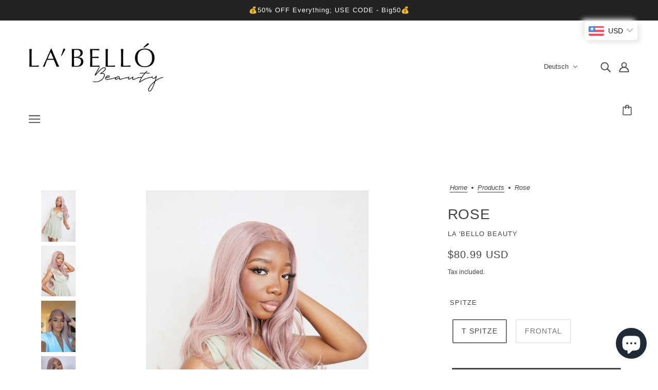

--- FILE ---
content_type: text/html; charset=utf-8
request_url: https://labellobeauty.com/de/products/rose
body_size: 69690
content:
<!doctype html>
<html class="no-js flexbox-gap" lang="de" dir="ltr">
  <head>
    <!-- Blockshop Theme - Version 9.0.0 by Troop Themes - https://troopthemes.com/ -->

    <meta charset="UTF-8">
    <meta http-equiv="X-UA-Compatible" content="IE=edge">
    <meta name="viewport" content="width=device-width, initial-scale=1.0, maximum-scale=5.0"><meta name="description" content="Neue Staffel... Wer dist?! Steigen Sie ein in unsere neueste Frontal-Perücke mit unserer champagnerfarbenen Rosé-Perücke! Sie wird Sie hübsch sitzen lassen und ist ein perfekter Look, um Ihren Hot Girl Winter Flex fortzusetzen! PERÜCKE SPEZIFIKATION : - 100 % hitzebeständige Faser aus synthetischer Perücke (bis zu 160 "><link rel="preconnect" href="https://cdn.shopify.com">
    <link rel="preconnect" href="https://fonts.shopifycdn.com">
    <link rel="preconnect" href="https://monorail-edge.shopifysvc.com">

    <link rel="preload" href="//labellobeauty.com/cdn/shop/t/19/assets/theme--critical.css?v=158930285853968255141679599770" as="style">
    <link rel="preload" href="//labellobeauty.com/cdn/shop/t/19/assets/theme--async.css?v=120240081055646742991679599770" as="style">
    <link rel="preload" href="//labellobeauty.com/cdn/shop/t/19/assets/lazysizes.min.js?v=153084990365669432281679599769" as="script"><link rel="canonical" href="https://labellobeauty.com/de/products/rose"><link rel="shortcut icon" href="//labellobeauty.com/cdn/shop/files/image0_5_1.jpg?v=1613621671&width=32" type="image/png">
      <link rel="apple-touch-icon" href="//labellobeauty.com/cdn/shop/files/image0_5_1.jpg?v=1613621671&width=180"><title>Rose | LA &#39;BELLO BEAUTY</title><meta property="og:type" content="product" />
  <meta property="og:title" content="Rose" /><meta property="og:image" content="http://labellobeauty.com/cdn/shop/products/16389_SocialMedia.jpg?v=1625583663&width=1200" />
    <meta property="og:image:secure_url" content="https://labellobeauty.com/cdn/shop/products/16389_SocialMedia.jpg?v=1625583663&width=1200" />
    <meta property="og:image:width" content="1333" />
    <meta property="og:image:height" content="2000" /><meta property="og:image" content="http://labellobeauty.com/cdn/shop/products/16365_SocialMedia.jpg?v=1625583663&width=1200" />
    <meta property="og:image:secure_url" content="https://labellobeauty.com/cdn/shop/products/16365_SocialMedia.jpg?v=1625583663&width=1200" />
    <meta property="og:image:width" content="1333" />
    <meta property="og:image:height" content="2000" /><meta property="og:image" content="http://labellobeauty.com/cdn/shop/products/image_43d386d8-4b8b-4634-920a-e465a58ddfcc.png?v=1625581989&width=1200" />
    <meta property="og:image:secure_url" content="https://labellobeauty.com/cdn/shop/products/image_43d386d8-4b8b-4634-920a-e465a58ddfcc.png?v=1625581989&width=1200" />
    <meta property="og:image:width" content="1065" />
    <meta property="og:image:height" content="1600" /><meta property="og:price:currency" content="GBP" />
  <meta
    property="og:price:amount"
    content="59.99"
  />

  <script type="application/ld+json">
    {
      "@context": "https://schema.org/",
      "@type": "Product",
      "name": "Rose",
      "image": ["//labellobeauty.com/cdn/shop/products/16389_SocialMedia.jpg?v=1625583663&width=1200",
"//labellobeauty.com/cdn/shop/products/16365_SocialMedia.jpg?v=1625583663&width=1200",
"//labellobeauty.com/cdn/shop/products/image_43d386d8-4b8b-4634-920a-e465a58ddfcc.png?v=1625581989&width=1200"
],
      "description": " Neue Staffel... Wer dist?! Steigen Sie ein in unsere neueste Frontal-Perücke mit unserer champag...",
      "sku": "ROSE-T LACE",
      "brand": {
        "@type": "Brand",
        "name": "LA 'BELLO BEAUTY"
      },"offers": {
        "@type": "Offer",
        "url": "/de/products/rose",
        "priceCurrency": "GBP",
        "price": "59.99",
        "availability": "https://schema.org/InStock"
      }
    }
  </script><meta property="og:url" content="https://labellobeauty.com/de/products/rose" />
<meta property="og:site_name" content="LA &#39;BELLO BEAUTY" />
<meta property="og:description" content="Neue Staffel... Wer dist?! Steigen Sie ein in unsere neueste Frontal-Perücke mit unserer champagnerfarbenen Rosé-Perücke! Sie wird Sie hübsch sitzen lassen und ist ein perfekter Look, um Ihren Hot Girl Winter Flex fortzusetzen! PERÜCKE SPEZIFIKATION : - 100 % hitzebeständige Faser aus synthetischer Perücke (bis zu 160 " /><meta name="twitter:card" content="summary" />
<meta name="twitter:description" content="Neue Staffel... Wer dist?! Steigen Sie ein in unsere neueste Frontal-Perücke mit unserer champagnerfarbenen Rosé-Perücke! Sie wird Sie hübsch sitzen lassen und ist ein perfekter Look, um Ihren Hot Girl Winter Flex fortzusetzen! PERÜCKE SPEZIFIKATION : - 100 % hitzebeständige Faser aus synthetischer Perücke (bis zu 160 " /><meta name="twitter:title" content="Rose" /><meta
      name="twitter:image"
      content="https://labellobeauty.com/cdn/shop/products/16389_SocialMedia.jpg?v=1625583663&width=480"
    /><style></style><style>
  :root {
    --font--featured-heading--size: 38px;
    --font--section-heading--size: 28px;
    --font--block-heading--size: 20px;
    --font--heading--uppercase: uppercase;
    --font--paragraph--size: 16px;

    --font--heading--family: "system_ui", -apple-system, 'Segoe UI', Roboto, 'Helvetica Neue', 'Noto Sans', 'Liberation Sans', Arial, sans-serif, 'Apple Color Emoji', 'Segoe UI Emoji', 'Segoe UI Symbol', 'Noto Color Emoji';
    --font--heading--weight: 400;
    --font--heading--normal-weight: 400;
    --font--heading--style: normal;

    --font--accent--family: "system_ui", -apple-system, 'Segoe UI', Roboto, 'Helvetica Neue', 'Noto Sans', 'Liberation Sans', Arial, sans-serif, 'Apple Color Emoji', 'Segoe UI Emoji', 'Segoe UI Symbol', 'Noto Color Emoji';
    --font--accent--weight: 400;
    --font--accent--style: normal;
    --font--accent--size: 13px;

    --font--paragraph--family: "system_ui", -apple-system, 'Segoe UI', Roboto, 'Helvetica Neue', 'Noto Sans', 'Liberation Sans', Arial, sans-serif, 'Apple Color Emoji', 'Segoe UI Emoji', 'Segoe UI Symbol', 'Noto Color Emoji';
    --font--paragraph--weight: 400;
    --font--paragraph--style: normal;
    --font--bolder-paragraph--weight: 700;
  }
</style><style>
  :root {
    --color--accent-1: #ffd7d7;
    --color--accent-2: #ffeff0;
    --bg-color--light: #f7f7f7;
    --bg-color--dark: #222222;
    --bdr-color--badge: rgba(68, 68, 68, 0.07);
    --bg-color--body: #ffffff;
    --color--body: #444444;
    --color--body--light: #747474;
    --color--alternative: #ffffff;
    --color--button: #ffffff;
    --bdr-color--button: #ffffff;
    --bg-color--button: #444444;
    --bg-color--button--hover: #444444;

    /* shop pay */
    --payment-terms-background-color: #ffffff;

    --bdr-color--general: #eaeaea;
    --bg-color--textbox: #fff;
    --bg-color--panel: #f7f7f7;
    --color--border-disabled: #d2d2d2;
    --color--button-disabled: #b9b9b9;
    --color--success: #4caf50;
    --color--fail: #d32f2f;
    --color--stars: black;

    /* js helpers */
    --sticky-offset: 0px;
  }
</style><script>
  var theme = theme || {};
  theme.assets = theme.assets || {};
  theme.local_storage = theme.local_storage || {};
  theme.popup = theme.popup || {};
  theme.settings = theme.settings || {};
  theme.scripts = theme.scripts || {};
  theme.styles = theme.styles || {};
  theme.swatches = theme.swatches || {};
  theme.translations = theme.translations || {};
  theme.urls = theme.urls || {};

  theme.assets.masonry = '//labellobeauty.com/cdn/shop/t/19/assets/masonry.min.js?v=153413113355937702121679599769';
  theme.assets.swipe = '//labellobeauty.com/cdn/shop/t/19/assets/swipe-listener.min.js?v=123039615894270182531679599770';

  theme.local_storage.cart_items = 'blockshop_cart_items';
  theme.local_storage.collection_layout = 'blockshop_collection_layout';
  theme.local_storage.popup = 'blockshop_popup';
  theme.local_storage.recent_products = 'blockshop_recently_viewed';
  theme.local_storage.search_layout = 'blockshop_search_layout';

  theme.popup.enabled = false;
  theme.popup.test_mode = false;
  theme.popup.newsletter_enabled = true;
  theme.popup.social_icons_enabled = true;
  theme.popup.show_image_enabled = '19' > 0 ? true : false;
  theme.popup.image_link = '';
  theme.popup.seconds_until = 3;
  theme.popup.page_content = '';
  theme.popup.days_until = '7';

  
theme.popup.show_image_url =
      '<img src="//labellobeauty.com/cdn/shop/files/image0_17.jpg?v=1628253923&amp;width=1200" alt="SUBSCRIBE" srcset="//labellobeauty.com/cdn/shop/files/image0_17.jpg?v=1628253923&amp;width=352 352w, //labellobeauty.com/cdn/shop/files/image0_17.jpg?v=1628253923&amp;width=832 832w, //labellobeauty.com/cdn/shop/files/image0_17.jpg?v=1628253923&amp;width=1200 1200w" width="1200" height="1200">';
  

  theme.settings.cart_type = 'drawer';
  theme.settings.hover_image_enabled = 'true' === 'true';
  theme.settings.quick_add = 'true' === 'true';
  theme.settings.money_format = "\u003cspan class=money\u003e£{{amount}}\u003c\/span\u003e";

  theme.translations.add_to_cart = 'Add to Cart';
  theme.translations.out_of_stock = 'Out of stock';
  theme.translations.unavailable = 'Unavailable';
  theme.translations.low_in_stock = {
    one: 'Only 1 item left',
    other: 'Only 2 items left'
  };

  theme.urls.all_products_collection = '/de/collections/all';
  theme.urls.cart = '/de/cart';
  theme.urls.cart_add = '/de/cart/add';
  theme.urls.cart_change = '/de/cart/change';
  theme.urls.product_recommendations = '/de/recommendations/products';
  theme.urls.search = '/de/search';

  
    theme.urls.root = '/de';
  

          theme.swatches['yellow-green'] = '#9acd32';
        

          theme.swatches['red'] = 'rgb(139,0,0)';
        

          theme.swatches['orange'] = 'orange.PNG';
        

          theme.swatches['stealth-grey'] = '//labellobeauty.com/cdn/shop/files/stealth-grey_100x.jpg?v=3019';
        
// LazySizes
  window.lazySizesConfig = window.lazySizesConfig || {};
  window.lazySizesConfig.expand = 1200;
  window.lazySizesConfig.loadMode = 3;
  window.lazySizesConfig.ricTimeout = 50;
</script>

<script>
  // Element extended methods
  Element.prototype.trigger = window.trigger = function(event, data = null) {
    const event_obj = data == null ? new Event(event) : new CustomEvent(event, { detail: data });
    this.dispatchEvent(event_obj);
  };

  Element.prototype.on = window.on = function(events, callback, options) {
    // save the namespaces on the element itself
    if (!this.namespaces) this.namespaces = {};

    events.split(' ').forEach(event => {
      this.namespaces[event] = callback;
      this.addEventListener(event.split('.')[0], callback, options);
    });
    return this;
  };

  Element.prototype.off = window.off = function(events) {
    if (!this.namespaces) return;

    events.split(' ').forEach(event => {
      this.removeEventListener(event.split('.')[0], this.namespaces[event]);
      delete this.namespaces[event];
    });
    return this;
  };

  Element.prototype.index = function() {
    return [...this.parentNode.children].indexOf(this);
  };

  Element.prototype.offset = function() {
    const rect = this.getBoundingClientRect();

    return {
      top: rect.top + window.pageYOffset,
      left: rect.left + window.pageXOffset
    };
  };

  Element.prototype.setStyles = function(styles = {}) {
    for (const property in styles) this.style[property] = styles[property];
    return this;
  }

  Element.prototype.remove = function() {
    return this.parentNode.removeChild(this);
  };

  // NodeList & Array extended methods
  NodeList.prototype.on = Array.prototype.on = function(events, callback, options) {
    this.forEach(element => {
      // save the namespaces on the element itself
      if (!element.namespaces) element.namespaces = {};

      events.split(' ').forEach(event => {
        element.namespaces[event] = callback;
        element.addEventListener(event.split('.')[0], callback, options);
      });
    });
  };

  NodeList.prototype.off = Array.prototype.off = function(events) {
    this.forEach(element => {
      if (!element.namespaces) return;

      events.split(' ').forEach(event => {
        element.removeEventListener(event.split('.')[0], element.namespaces[event]);
        delete element.namespaces[event];
      });
    });
  };

  NodeList.prototype.not = Array.prototype.not = function(arr_like_obj) {
    // this always returns an Array
    const new_array_of_elements = [];
    if (arr_like_obj instanceof HTMLElement) arr_like_obj = [arr_like_obj];

    this.forEach(element => {
      if (![...arr_like_obj].includes(element)) new_array_of_elements.push(element);
    });

    return new_array_of_elements;
  };

  theme.utils = new class Utilities {
    constructor() {
      this.isTouchDevice = window.matchMedia('(pointer: coarse)').matches;this.updateRecentProducts('rose');}

    debounce(delay, fn) {
      let timeout;

      return function(...args) {
        const context = this;
        clearTimeout(timeout);
        timeout = setTimeout(() => fn.apply(context, args), delay);
      };
    }

    formatMoney(raw_amount) {
      const num_decimals = theme.settings.money_format.includes('no_decimals') ? 0 : 2;
      const locale = theme.settings.money_format.includes('comma') ? 'de-DE' : 'en-US';

      const formatter = Intl.NumberFormat(locale, {
        minimumFractionDigits: num_decimals,
        maximumFractionDigits: num_decimals
      });

      const formatted_amount = formatter.format(raw_amount / 100);
      
      return theme.settings.money_format.replace(/\{\{\s*(\w+)\s*\}\}/, formatted_amount);
    }

    getHiddenDimensions(element, strip_components = []) {
      const cloned_el = this.parseHtml(element.outerHTML, null, strip_components);
      cloned_el.setStyles({
        display: 'block',
        position: 'absolute',
        padding: element.style.padding,
        visibility: 'hidden',
      })

      element.parentNode ? element.parentNode.appendChild(cloned_el) : document.body.appendChild(cloned_el);
      const { offsetHeight: height, offsetWidth: width } = cloned_el;
      cloned_el.remove();
      return { height, width };
    }

    getAvailableQuantity(form) {
      const { dataset: variant_data, value: variant_id } = form.querySelector('option[selected]');
      const { inventoryManagement, inventoryPolicy, inventoryQuantity } = variant_data;

      // if inventory isn't tracked we can add items indefinitely
      if (inventoryManagement !== 'shopify' || inventoryPolicy === 'continue') return true;

      // we use local storage because you can have multiple tabs open
      const cart_items = JSON.parse(localStorage.getItem(theme.local_storage.cart_items));
      let cart_quantity = 0;
      if (cart_items[variant_id]) cart_quantity = cart_items[variant_id];

      const form_id = form.getAttribute('id');
      let quantity_remaining = parseInt(inventoryQuantity) - cart_quantity;

      let requested_quantity = 1;
      const quantity_input = document.querySelector(`.product-quantity--input[form='${form_id}']`);
      if (quantity_input) requested_quantity = parseInt(quantity_input.value);

      if (quantity_remaining <= 0) {
        quantity_remaining = 0;
        // if quantity block isn't added, quantity_input.value will be undefined
        if (quantity_input) quantity_input.value = 1;
      } else if (requested_quantity > quantity_remaining && quantity_input) {
        quantity_input.value = quantity_remaining;
      } else return true;

      window.trigger('theme:feedbackBar:quantity', quantity_remaining);
      return false;
    }

    imagesLoaded(containers, callback, force_load) { // containers can be an element or array of elements
      if (containers instanceof HTMLElement) containers = [containers];

      let images = [], loaded_images = [];
      containers.forEach(container => {
        images = [...images, ...container.querySelectorAll('img, .placeholder--root svg')]
      });

      if (!images.length) {
        callback();
        return;
      }

      const loadImage = image => {
        loaded_images.push(image);
        loaded_images.length === images.length && callback();
      };

      images.forEach(image =>
        image.classList.contains('lazyloaded')
          ? loadImage(image) : image.on('lazyloaded', () => loadImage(image))
      );

      if (force_load) {
        const forceLoad = () => images.forEach(image => window.lazySizes.loader.unveil(image));
        const lazysizes = document.head.querySelector('script[src*="/assets/lazysizes.min.js"]');
        lazysizes.loaded
          ? forceLoad() : window.on('theme:lazySizes:loaded', () => forceLoad());
      }
    }

    libraryLoader(name, url, callback) {
      if (theme.scripts[name] === undefined) {
        theme.scripts[name] = 'requested';
        const script = document.createElement('script');
        script.src = url;
        script.onload = () => {
          theme.scripts[name] = 'loaded';
          callback && callback();
          window.trigger(`theme:${name}:loaded`);
        };
        document.body ? document.body.appendChild(script) : document.head.appendChild(script);
      } else if (callback && theme.scripts[name] === 'requested') {
        window.on(`theme:${name}:loaded`, callback);
      } else if (callback && theme.scripts[name] === 'loaded') callback();
    }

    parseHtml(html_string, selector, strip_components = []) {
      strip_components.forEach(component => { // remove web components so they don't init
        const regex = new RegExp(component, 'g');
        html_string = html_string.replace(regex, 'div')
      });

      const container = document.createElement('div');
      container.innerHTML = html_string;
      return selector ? container.querySelector(selector) : container.querySelector(':scope > *');
    }

    setSwatchColors(inputs = false) {
      if (!inputs) return

      inputs.forEach(input => {
        const swatch = input.nextElementSibling;
        const swatch_color = input.value.toLowerCase().replace(/\s+/g, '-');

        if (theme.swatches[swatch_color] === undefined) {
          swatch.style['background-color'] = swatch_color;
        } else if (theme.swatches[swatch_color].indexOf('cdn.shopify.com') > -1) {
          swatch.style['background-image'] = `url(${theme.swatches[swatch_color]})`;
        } else {
          swatch.style['background-color'] = theme.swatches[swatch_color];
        }
      });
    }

    stylesheetLoader(name, url, callback) {
      if (theme.styles[name] === undefined) {
        theme.styles[name] = 'requested';
        const stylesheet = document.createElement('link');
        stylesheet.rel = 'stylesheet';
        stylesheet.href = url;
        stylesheet.onload = () => {
          theme.styles[name] = 'loaded';
          callback && callback();
          window.trigger(`theme:${name}Styles:loaded`);
        }
        document.body ? document.body.appendChild(stylesheet) : document.head.appendChild(stylesheet);
      } else if (callback && theme.styles[name] === 'requested') {
        window.on(`theme:${name}Styles:loaded`, callback);
      } else if (callback && theme.styles[name] === 'loaded') callback();
    }

    updateRecentProducts(handle) {
      const current_product_arr = [handle];
      const previous_product_str = localStorage.getItem(theme.local_storage.recent_products);
      const max_num_recents_stored = 4;
      let previous_product_arr, current_product_str, newly_visited_product = false;

      // first check if we have existing data or not
      if (previous_product_str) {
        previous_product_arr = JSON.parse(previous_product_str);

        if (previous_product_arr.indexOf(handle) === -1) newly_visited_product = true;
      } else {
        // localStorage accepts strings only, so we'll convert to string and set
        current_product_str = JSON.stringify(current_product_arr);
        localStorage.setItem(theme.local_storage.recent_products, current_product_str);
      }
      if (newly_visited_product) {
        if (previous_product_arr.length === max_num_recents_stored)
          previous_product_arr = previous_product_arr.slice(1);

        current_product_str = JSON.stringify(previous_product_arr.concat(current_product_arr));
        localStorage.setItem(theme.local_storage.recent_products, current_product_str);
      }
    }
  }
</script>
<script type="module">
  import "//labellobeauty.com/cdn/shop/t/19/assets/a11y.js?v=153538712262687671481679599768";
  import "//labellobeauty.com/cdn/shop/t/19/assets/media-queries.js?v=167717205724085174091679599769";
  import "//labellobeauty.com/cdn/shop/t/19/assets/radios.js?v=95698407015915903831679599770";
  import "//labellobeauty.com/cdn/shop/t/19/assets/transition.js?v=37854290330505103871679599770";
  import "//labellobeauty.com/cdn/shop/t/19/assets/general.js?v=117215248641945840211679599768";
  import "//labellobeauty.com/cdn/shop/t/19/assets/product-grid.js?v=126398878396025640171679599769";
  import "//labellobeauty.com/cdn/shop/t/19/assets/tab-order.js?v=42336612336867996111679599770";
  import "//labellobeauty.com/cdn/shop/t/19/assets/collapsible-row.js?v=152068114534777763931679599768";import "//labellobeauty.com/cdn/shop/t/19/assets/off-canvas.js?v=130555670894578263221679599769";
    import "//labellobeauty.com/cdn/shop/t/19/assets/cart.js?v=167893482266653594581679599768";import "//labellobeauty.com/cdn/shop/t/19/assets/quick-add.js?v=76089371648219767251679599770";import "//labellobeauty.com/cdn/shop/t/19/assets/x-menu.js?v=139190291635929372811679599770";import "//labellobeauty.com/cdn/shop/t/19/assets/product-media--variants.js?v=170493095360276854411679599769";</script><script
      src="//labellobeauty.com/cdn/shop/t/19/assets/lazysizes.min.js?v=153084990365669432281679599769"
      async="async"
      onload="this.loaded=true;window.trigger('theme:lazySizes:loaded');"
    ></script><link href="//labellobeauty.com/cdn/shop/t/19/assets/theme--critical.css?v=158930285853968255141679599770" rel="stylesheet" media="all">
    <link
      href="//labellobeauty.com/cdn/shop/t/19/assets/theme--async.css?v=120240081055646742991679599770"
      rel="stylesheet"
      media="print"
      onload="this.media='all'"
    >

    <noscript>
      <style>
        .layout--template > *,
        .layout--footer-group > *,
        .popup-modal-close,
        .modal--root,
        .modal--window {
          opacity: 1;
        }
      </style>
      <link href="//labellobeauty.com/cdn/shop/t/19/assets/theme--async.css?v=120240081055646742991679599770" rel="stylesheet">
    </noscript>

    <script>window.performance && window.performance.mark && window.performance.mark('shopify.content_for_header.start');</script><meta name="google-site-verification" content="Mzj2twa_r-rRMrQhRN7NYodRJ2MlcdBwqjheHDVRRD8">
<meta id="shopify-digital-wallet" name="shopify-digital-wallet" content="/10115612730/digital_wallets/dialog">
<meta name="shopify-checkout-api-token" content="a98e4212175761ab219922f864e9f894">
<meta id="in-context-paypal-metadata" data-shop-id="10115612730" data-venmo-supported="false" data-environment="production" data-locale="de_DE" data-paypal-v4="true" data-currency="GBP">
<link rel="alternate" hreflang="x-default" href="https://labellobeauty.com/products/rose">
<link rel="alternate" hreflang="en" href="https://labellobeauty.com/products/rose">
<link rel="alternate" hreflang="fr" href="https://labellobeauty.com/fr/products/rose">
<link rel="alternate" hreflang="de" href="https://labellobeauty.com/de/products/rose">
<link rel="alternate" type="application/json+oembed" href="https://labellobeauty.com/de/products/rose.oembed">
<script async="async" src="/checkouts/internal/preloads.js?locale=de-GB"></script>
<script id="shopify-features" type="application/json">{"accessToken":"a98e4212175761ab219922f864e9f894","betas":["rich-media-storefront-analytics"],"domain":"labellobeauty.com","predictiveSearch":true,"shopId":10115612730,"locale":"de"}</script>
<script>var Shopify = Shopify || {};
Shopify.shop = "labello-beauty.myshopify.com";
Shopify.locale = "de";
Shopify.currency = {"active":"GBP","rate":"1.0"};
Shopify.country = "GB";
Shopify.theme = {"name":"LA BELLO BEAUTY 2.0","id":136538358001,"schema_name":"Blockshop","schema_version":"9.0.0","theme_store_id":606,"role":"main"};
Shopify.theme.handle = "null";
Shopify.theme.style = {"id":null,"handle":null};
Shopify.cdnHost = "labellobeauty.com/cdn";
Shopify.routes = Shopify.routes || {};
Shopify.routes.root = "/de/";</script>
<script type="module">!function(o){(o.Shopify=o.Shopify||{}).modules=!0}(window);</script>
<script>!function(o){function n(){var o=[];function n(){o.push(Array.prototype.slice.apply(arguments))}return n.q=o,n}var t=o.Shopify=o.Shopify||{};t.loadFeatures=n(),t.autoloadFeatures=n()}(window);</script>
<script id="shop-js-analytics" type="application/json">{"pageType":"product"}</script>
<script defer="defer" async type="module" src="//labellobeauty.com/cdn/shopifycloud/shop-js/modules/v2/client.init-shop-cart-sync_e98Ab_XN.de.esm.js"></script>
<script defer="defer" async type="module" src="//labellobeauty.com/cdn/shopifycloud/shop-js/modules/v2/chunk.common_Pcw9EP95.esm.js"></script>
<script defer="defer" async type="module" src="//labellobeauty.com/cdn/shopifycloud/shop-js/modules/v2/chunk.modal_CzmY4ZhL.esm.js"></script>
<script type="module">
  await import("//labellobeauty.com/cdn/shopifycloud/shop-js/modules/v2/client.init-shop-cart-sync_e98Ab_XN.de.esm.js");
await import("//labellobeauty.com/cdn/shopifycloud/shop-js/modules/v2/chunk.common_Pcw9EP95.esm.js");
await import("//labellobeauty.com/cdn/shopifycloud/shop-js/modules/v2/chunk.modal_CzmY4ZhL.esm.js");

  window.Shopify.SignInWithShop?.initShopCartSync?.({"fedCMEnabled":true,"windoidEnabled":true});

</script>
<script>(function() {
  var isLoaded = false;
  function asyncLoad() {
    if (isLoaded) return;
    isLoaded = true;
    var urls = ["https:\/\/js.smile.io\/v1\/smile-shopify.js?shop=labello-beauty.myshopify.com","https:\/\/chimpstatic.com\/mcjs-connected\/js\/users\/530a9599c0f38148c047a3295\/0c321a5af3f3047e2c4644c52.js?shop=labello-beauty.myshopify.com","https:\/\/www.goldendev.win\/shopify\/show-recent-orders\/js\/show-recent-orders.js?shop=labello-beauty.myshopify.com","https:\/\/instafeed.nfcube.com\/cdn\/df8f75e39e87725e9f128e92527d7ffb.js?shop=labello-beauty.myshopify.com","https:\/\/d1639lhkj5l89m.cloudfront.net\/js\/storefront\/uppromote.js?shop=labello-beauty.myshopify.com","https:\/\/cdn.hextom.com\/js\/freeshippingbar.js?shop=labello-beauty.myshopify.com"];
    for (var i = 0; i < urls.length; i++) {
      var s = document.createElement('script');
      s.type = 'text/javascript';
      s.async = true;
      s.src = urls[i];
      var x = document.getElementsByTagName('script')[0];
      x.parentNode.insertBefore(s, x);
    }
  };
  if(window.attachEvent) {
    window.attachEvent('onload', asyncLoad);
  } else {
    window.addEventListener('load', asyncLoad, false);
  }
})();</script>
<script id="__st">var __st={"a":10115612730,"offset":0,"reqid":"626e71f0-6743-4690-9c60-96117b5752bd-1769226459","pageurl":"labellobeauty.com\/de\/products\/rose","u":"b94dded2ed9c","p":"product","rtyp":"product","rid":4379894743113};</script>
<script>window.ShopifyPaypalV4VisibilityTracking = true;</script>
<script id="captcha-bootstrap">!function(){'use strict';const t='contact',e='account',n='new_comment',o=[[t,t],['blogs',n],['comments',n],[t,'customer']],c=[[e,'customer_login'],[e,'guest_login'],[e,'recover_customer_password'],[e,'create_customer']],r=t=>t.map((([t,e])=>`form[action*='/${t}']:not([data-nocaptcha='true']) input[name='form_type'][value='${e}']`)).join(','),a=t=>()=>t?[...document.querySelectorAll(t)].map((t=>t.form)):[];function s(){const t=[...o],e=r(t);return a(e)}const i='password',u='form_key',d=['recaptcha-v3-token','g-recaptcha-response','h-captcha-response',i],f=()=>{try{return window.sessionStorage}catch{return}},m='__shopify_v',_=t=>t.elements[u];function p(t,e,n=!1){try{const o=window.sessionStorage,c=JSON.parse(o.getItem(e)),{data:r}=function(t){const{data:e,action:n}=t;return t[m]||n?{data:e,action:n}:{data:t,action:n}}(c);for(const[e,n]of Object.entries(r))t.elements[e]&&(t.elements[e].value=n);n&&o.removeItem(e)}catch(o){console.error('form repopulation failed',{error:o})}}const l='form_type',E='cptcha';function T(t){t.dataset[E]=!0}const w=window,h=w.document,L='Shopify',v='ce_forms',y='captcha';let A=!1;((t,e)=>{const n=(g='f06e6c50-85a8-45c8-87d0-21a2b65856fe',I='https://cdn.shopify.com/shopifycloud/storefront-forms-hcaptcha/ce_storefront_forms_captcha_hcaptcha.v1.5.2.iife.js',D={infoText:'Durch hCaptcha geschützt',privacyText:'Datenschutz',termsText:'Allgemeine Geschäftsbedingungen'},(t,e,n)=>{const o=w[L][v],c=o.bindForm;if(c)return c(t,g,e,D).then(n);var r;o.q.push([[t,g,e,D],n]),r=I,A||(h.body.append(Object.assign(h.createElement('script'),{id:'captcha-provider',async:!0,src:r})),A=!0)});var g,I,D;w[L]=w[L]||{},w[L][v]=w[L][v]||{},w[L][v].q=[],w[L][y]=w[L][y]||{},w[L][y].protect=function(t,e){n(t,void 0,e),T(t)},Object.freeze(w[L][y]),function(t,e,n,w,h,L){const[v,y,A,g]=function(t,e,n){const i=e?o:[],u=t?c:[],d=[...i,...u],f=r(d),m=r(i),_=r(d.filter((([t,e])=>n.includes(e))));return[a(f),a(m),a(_),s()]}(w,h,L),I=t=>{const e=t.target;return e instanceof HTMLFormElement?e:e&&e.form},D=t=>v().includes(t);t.addEventListener('submit',(t=>{const e=I(t);if(!e)return;const n=D(e)&&!e.dataset.hcaptchaBound&&!e.dataset.recaptchaBound,o=_(e),c=g().includes(e)&&(!o||!o.value);(n||c)&&t.preventDefault(),c&&!n&&(function(t){try{if(!f())return;!function(t){const e=f();if(!e)return;const n=_(t);if(!n)return;const o=n.value;o&&e.removeItem(o)}(t);const e=Array.from(Array(32),(()=>Math.random().toString(36)[2])).join('');!function(t,e){_(t)||t.append(Object.assign(document.createElement('input'),{type:'hidden',name:u})),t.elements[u].value=e}(t,e),function(t,e){const n=f();if(!n)return;const o=[...t.querySelectorAll(`input[type='${i}']`)].map((({name:t})=>t)),c=[...d,...o],r={};for(const[a,s]of new FormData(t).entries())c.includes(a)||(r[a]=s);n.setItem(e,JSON.stringify({[m]:1,action:t.action,data:r}))}(t,e)}catch(e){console.error('failed to persist form',e)}}(e),e.submit())}));const S=(t,e)=>{t&&!t.dataset[E]&&(n(t,e.some((e=>e===t))),T(t))};for(const o of['focusin','change'])t.addEventListener(o,(t=>{const e=I(t);D(e)&&S(e,y())}));const B=e.get('form_key'),M=e.get(l),P=B&&M;t.addEventListener('DOMContentLoaded',(()=>{const t=y();if(P)for(const e of t)e.elements[l].value===M&&p(e,B);[...new Set([...A(),...v().filter((t=>'true'===t.dataset.shopifyCaptcha))])].forEach((e=>S(e,t)))}))}(h,new URLSearchParams(w.location.search),n,t,e,['guest_login'])})(!0,!0)}();</script>
<script integrity="sha256-4kQ18oKyAcykRKYeNunJcIwy7WH5gtpwJnB7kiuLZ1E=" data-source-attribution="shopify.loadfeatures" defer="defer" src="//labellobeauty.com/cdn/shopifycloud/storefront/assets/storefront/load_feature-a0a9edcb.js" crossorigin="anonymous"></script>
<script data-source-attribution="shopify.dynamic_checkout.dynamic.init">var Shopify=Shopify||{};Shopify.PaymentButton=Shopify.PaymentButton||{isStorefrontPortableWallets:!0,init:function(){window.Shopify.PaymentButton.init=function(){};var t=document.createElement("script");t.src="https://labellobeauty.com/cdn/shopifycloud/portable-wallets/latest/portable-wallets.de.js",t.type="module",document.head.appendChild(t)}};
</script>
<script data-source-attribution="shopify.dynamic_checkout.buyer_consent">
  function portableWalletsHideBuyerConsent(e){var t=document.getElementById("shopify-buyer-consent"),n=document.getElementById("shopify-subscription-policy-button");t&&n&&(t.classList.add("hidden"),t.setAttribute("aria-hidden","true"),n.removeEventListener("click",e))}function portableWalletsShowBuyerConsent(e){var t=document.getElementById("shopify-buyer-consent"),n=document.getElementById("shopify-subscription-policy-button");t&&n&&(t.classList.remove("hidden"),t.removeAttribute("aria-hidden"),n.addEventListener("click",e))}window.Shopify?.PaymentButton&&(window.Shopify.PaymentButton.hideBuyerConsent=portableWalletsHideBuyerConsent,window.Shopify.PaymentButton.showBuyerConsent=portableWalletsShowBuyerConsent);
</script>
<script data-source-attribution="shopify.dynamic_checkout.cart.bootstrap">document.addEventListener("DOMContentLoaded",(function(){function t(){return document.querySelector("shopify-accelerated-checkout-cart, shopify-accelerated-checkout")}if(t())Shopify.PaymentButton.init();else{new MutationObserver((function(e,n){t()&&(Shopify.PaymentButton.init(),n.disconnect())})).observe(document.body,{childList:!0,subtree:!0})}}));
</script>
<link id="shopify-accelerated-checkout-styles" rel="stylesheet" media="screen" href="https://labellobeauty.com/cdn/shopifycloud/portable-wallets/latest/accelerated-checkout-backwards-compat.css" crossorigin="anonymous">
<style id="shopify-accelerated-checkout-cart">
        #shopify-buyer-consent {
  margin-top: 1em;
  display: inline-block;
  width: 100%;
}

#shopify-buyer-consent.hidden {
  display: none;
}

#shopify-subscription-policy-button {
  background: none;
  border: none;
  padding: 0;
  text-decoration: underline;
  font-size: inherit;
  cursor: pointer;
}

#shopify-subscription-policy-button::before {
  box-shadow: none;
}

      </style>

<script>window.performance && window.performance.mark && window.performance.mark('shopify.content_for_header.end');</script>
  <!-- BEGIN app block: shopify://apps/klaviyo-email-marketing-sms/blocks/klaviyo-onsite-embed/2632fe16-c075-4321-a88b-50b567f42507 -->












  <script async src="https://static.klaviyo.com/onsite/js/R6rbsa/klaviyo.js?company_id=R6rbsa"></script>
  <script>!function(){if(!window.klaviyo){window._klOnsite=window._klOnsite||[];try{window.klaviyo=new Proxy({},{get:function(n,i){return"push"===i?function(){var n;(n=window._klOnsite).push.apply(n,arguments)}:function(){for(var n=arguments.length,o=new Array(n),w=0;w<n;w++)o[w]=arguments[w];var t="function"==typeof o[o.length-1]?o.pop():void 0,e=new Promise((function(n){window._klOnsite.push([i].concat(o,[function(i){t&&t(i),n(i)}]))}));return e}}})}catch(n){window.klaviyo=window.klaviyo||[],window.klaviyo.push=function(){var n;(n=window._klOnsite).push.apply(n,arguments)}}}}();</script>

  
    <script id="viewed_product">
      if (item == null) {
        var _learnq = _learnq || [];

        var MetafieldReviews = null
        var MetafieldYotpoRating = null
        var MetafieldYotpoCount = null
        var MetafieldLooxRating = null
        var MetafieldLooxCount = null
        var okendoProduct = null
        var okendoProductReviewCount = null
        var okendoProductReviewAverageValue = null
        try {
          // The following fields are used for Customer Hub recently viewed in order to add reviews.
          // This information is not part of __kla_viewed. Instead, it is part of __kla_viewed_reviewed_items
          MetafieldReviews = {};
          MetafieldYotpoRating = null
          MetafieldYotpoCount = null
          MetafieldLooxRating = null
          MetafieldLooxCount = null

          okendoProduct = null
          // If the okendo metafield is not legacy, it will error, which then requires the new json formatted data
          if (okendoProduct && 'error' in okendoProduct) {
            okendoProduct = null
          }
          okendoProductReviewCount = okendoProduct ? okendoProduct.reviewCount : null
          okendoProductReviewAverageValue = okendoProduct ? okendoProduct.reviewAverageValue : null
        } catch (error) {
          console.error('Error in Klaviyo onsite reviews tracking:', error);
        }

        var item = {
          Name: "Rose",
          ProductID: 4379894743113,
          Categories: ["'Schlechte kleine Stimmung'","ALLE","ALLE PRODUKTE","DAS FESTIVAL EDIT","LADEN AN DER ECKE","LANGE PERÜCKEN","NEU NEU","PERÜCKEN ","PRE-ORDER","SPITZENPERÜCKEN","SYNTHETIK","SYNTHETISCHE PERÜCKEN","£40 ECKE","£45 ECKE"],
          ImageURL: "https://labellobeauty.com/cdn/shop/products/16389_SocialMedia_grande.jpg?v=1625583663",
          URL: "https://labellobeauty.com/de/products/rose",
          Brand: "LA 'BELLO BEAUTY",
          Price: "£59.99",
          Value: "59.99",
          CompareAtPrice: "£0.00"
        };
        _learnq.push(['track', 'Viewed Product', item]);
        _learnq.push(['trackViewedItem', {
          Title: item.Name,
          ItemId: item.ProductID,
          Categories: item.Categories,
          ImageUrl: item.ImageURL,
          Url: item.URL,
          Metadata: {
            Brand: item.Brand,
            Price: item.Price,
            Value: item.Value,
            CompareAtPrice: item.CompareAtPrice
          },
          metafields:{
            reviews: MetafieldReviews,
            yotpo:{
              rating: MetafieldYotpoRating,
              count: MetafieldYotpoCount,
            },
            loox:{
              rating: MetafieldLooxRating,
              count: MetafieldLooxCount,
            },
            okendo: {
              rating: okendoProductReviewAverageValue,
              count: okendoProductReviewCount,
            }
          }
        }]);
      }
    </script>
  




  <script>
    window.klaviyoReviewsProductDesignMode = false
  </script>







<!-- END app block --><!-- BEGIN app block: shopify://apps/bucks/blocks/app-embed/4f0a9b06-9da4-4a49-b378-2de9d23a3af3 -->
<script>
  window.bucksCC = window.bucksCC || {};
  window.bucksCC.metaConfig = {};
  window.bucksCC.reConvert = function() {};
  "function" != typeof Object.assign && (Object.assign = function(n) {
    if (null == n) 
      throw new TypeError("Cannot convert undefined or null to object");
    



    for (var r = Object(n), t = 1; t < arguments.length; t++) {
      var e = arguments[t];
      if (null != e) 
        for (var o in e) 
          e.hasOwnProperty(o) && (r[o] = e[o])
    }
    return r
  });

const bucks_validateJson = json => {
    let checkedJson;
    try {
        checkedJson = JSON.parse(json);
    } catch (error) { }
    return checkedJson;
};

  const bucks_encodedData = "[base64]";

  const bucks_myshopifyDomain = "labellobeauty.com";

  const decodedURI = atob(bucks_encodedData);
  const bucks_decodedString = decodeURIComponent(decodedURI);


  const bucks_parsedData = bucks_validateJson(bucks_decodedString) || {};
  Object.assign(window.bucksCC.metaConfig, {

    ... bucks_parsedData,
    money_format: "\u003cspan class=money\u003e£{{amount}}\u003c\/span\u003e",
    money_with_currency_format: "\u003cspan class=money\u003e£{{amount}} GBP\u003c\/span\u003e",
    userCurrency: "GBP"

  });
  window.bucksCC.reConvert = function() {};
  window.bucksCC.themeAppExtension = true;
  window.bucksCC.metaConfig.multiCurrencies = [];
  window.bucksCC.localization = {};
  
  

  window.bucksCC.localization.availableCountries = ["EG","GQ","ET","AF","AX","AL","DZ","UM","AD","AO","AI","AG","AR","AM","AW","AC","AZ","AU","BS","BH","BD","BB","BY","BE","BZ","BJ","BM","BT","BO","BA","BW","BV","BR","VG","IO","BN","BG","BF","BI","CV","CL","CN","CK","CR","CI","CW","DK","DE","DM","DO","DJ","EC","SV","ER","EE","SZ","FO","FK","FJ","FI","FR","GF","PF","TF","GA","GM","GE","GH","GI","GD","GR","GL","GP","GT","GG","GN","GW","GY","HT","HM","HN","IN","ID","IQ","IE","IS","IM","IL","IT","JM","JP","YE","JE","JO","KY","KH","CM","CA","BQ","KZ","QA","KE","KG","KI","CC","CO","KM","CG","CD","XK","HR","KW","LA","LS","LV","LB","LR","LY","LI","LT","LU","MG","MW","MY","MV","ML","MT","MA","MQ","MR","MU","YT","MX","MC","MN","ME","MS","MZ","MM","NA","NR","NP","NC","NZ","NI","AN","NL","NE","NG","NU","MK","NF","NO","AT","OM","PK","PS","PA","PG","PY","PE","PH","PN","PL","PT","MD","RE","RW","RO","RU","SB","ZM","WS","SM","ST","SA","SE","CH","SN","RS","SC","SL","ZW","SG","SX","SK","SI","SO","HK","MO","ES","SJ","LK","BL","SH","KN","LC","MF","PM","VC","SD","ZA","GS","KR","SS","SR","TJ","TW","TZ","TH","TL","TG","TK","TO","TT","TA","TD","CZ","TR","TN","TM","TC","TV","UG","UA","HU","UY","UZ","VU","VA","VE","AE","US","GB","VN","WF","CX","EH","CF","CY"];
  window.bucksCC.localization.availableLanguages = ["en","fr","de"];

  
  window.bucksCC.metaConfig.multiCurrencies = "GBP".split(',') || '';
  window.bucksCC.metaConfig.cartCurrency = "GBP" || '';

  if ((((window || {}).bucksCC || {}).metaConfig || {}).instantLoader) {
    self.fetch || (self.fetch = function(e, n) {
      return n = n || {},
      new Promise(function(t, s) {
        var r = new XMLHttpRequest,
          o = [],
          u = [],
          i = {},
          a = function() {
            return {
              ok: 2 == (r.status / 100 | 0),
              statusText: r.statusText,
              status: r.status,
              url: r.responseURL,
              text: function() {
                return Promise.resolve(r.responseText)
              },
              json: function() {
                return Promise.resolve(JSON.parse(r.responseText))
              },
              blob: function() {
                return Promise.resolve(new Blob([r.response]))
              },
              clone: a,
              headers: {
                keys: function() {
                  return o
                },
                entries: function() {
                  return u
                },
                get: function(e) {
                  return i[e.toLowerCase()]
                },
                has: function(e) {
                  return e.toLowerCase() in i
                }
              }
            }
          };
        for (var c in r.open(n.method || "get", e, !0), r.onload = function() {
          r.getAllResponseHeaders().replace(/^(.*?):[^S\n]*([sS]*?)$/gm, function(e, n, t) {
            o.push(n = n.toLowerCase()),
            u.push([n, t]),
            i[n] = i[n]
              ? i[n] + "," + t
              : t
          }),
          t(a())
        },
        r.onerror = s,
        r.withCredentials = "include" == n.credentials,
        n.headers) 
          r.setRequestHeader(c, n.headers[c]);
        r.send(n.body || null)
      })
    });
    !function() {
      function t(t) {
        const e = document.createElement("style");
        e.innerText = t,
        document.head.appendChild(e)
      }
      function e(t) {
        const e = document.createElement("script");
        e.type = "text/javascript",
        e.text = t,
        document.head.appendChild(e),
        console.log("%cBUCKSCC: Instant Loader Activated ⚡️", "background: #1c64f6; color: #fff; font-size: 12px; font-weight:bold; padding: 5px 10px; border-radius: 3px")
      }
      let n = sessionStorage.getItem("bucksccHash");
      (
        n = n
          ? JSON.parse(n)
          : null
      )
        ? e(n)
        : fetch(`https://${bucks_myshopifyDomain}/apps/buckscc/sdk.min.js`, {mode: "no-cors"}).then(function(t) {
          return t.text()
        }).then(function(t) {
          if ((t || "").length > 100) {
            const o = JSON.stringify(t);
            sessionStorage.setItem("bucksccHash", o),
            n = t,
            e(t)
          }
        })
    }();
  }

  const themeAppExLoadEvent = new Event("BUCKSCC_THEME-APP-EXTENSION_LOADED", { bubbles: true, cancelable: false });

  // Dispatch the custom event on the window
  window.dispatchEvent(themeAppExLoadEvent);

</script><!-- END app block --><!-- BEGIN app block: shopify://apps/uppromote-affiliate/blocks/customer-referral/64c32457-930d-4cb9-9641-e24c0d9cf1f4 --><link rel="preload" href="https://cdn.shopify.com/extensions/019be912-7856-7c1f-9705-c70a8c8d7a8b/app-109/assets/customer-referral.css" as="style" onload="this.onload=null;this.rel='stylesheet'">
<script>
  document.addEventListener("DOMContentLoaded", function () {
    const params = new URLSearchParams(window.location.search);
    if (params.has('sca_ref') || params.has('sca_crp')) {
      document.body.setAttribute('is-affiliate-link', '');
    }
  });
</script>


<!-- END app block --><!-- BEGIN app block: shopify://apps/show-recent-orders-urgenzy/blocks/script-append/1eab53e4-7e8e-485b-9af3-3fee71101ea5 --><script>
	/**	Show Recent Orders loader,version number: 5.0 */
	(function(){
		var loadScript=function(a,b){var c=document.createElement("script");c.type="text/javascript",c.readyState?c.onreadystatechange=function(){("loaded"==c.readyState||"complete"==c.readyState)&&(c.onreadystatechange=null,b())}:c.onload=function(){b()},c.src=a,document.getElementsByTagName("head")[0].appendChild(c)};
		// Set variable to prevent the other loader from requesting the same resources
		window.sro_app_block_loader = true;
		appendScriptUrl('labello-beauty.myshopify.com');

		// get script url and append timestamp of last change
		function appendScriptUrl(shop) {

			var timeStamp = Math.floor(Date.now() / (1000*30));
			var timestampUrl = 'https://www.goldendev.win/shopify/show-recent-orders/shop/status/'+shop+'.js?'+timeStamp;

			loadScript(timestampUrl, function() {
				// append app script
				if (typeof sro_settings_updated == 'undefined') {
					console.log('settings are undefined');
					sro_settings_updated = 'default-by-script';
				}

				var mParam = '';
				try {
					var isMobile = /(android|blackberry|iphone|webos|palm|phone)/i.test(navigator.userAgent);
					if (isMobile) {
						var mParam = '&mobile';
					}
				} catch(e) {}

				var scriptUrl = "https://cloud.goldendev.win/shopify/show-recent-orders/js/show-recent-orders-script-v2.js?shop="+shop+"&"+sro_settings_updated+mParam;

				loadScript(scriptUrl, function(){});
			});
		}
	})();
</script>

<!-- END app block --><!-- BEGIN app block: shopify://apps/uppromote-affiliate/blocks/message-bar/64c32457-930d-4cb9-9641-e24c0d9cf1f4 -->

<style>
    body {
        transition: padding-top .2s;
    }
    .scaaf-message-bar {
        --primary-text-color: ;
        --secondary-text-color: ;
        --primary-bg-color: ;
        --secondary-bg-color: ;
        --primary-text-size: px;
        --secondary-text-size: px;
        text-align: center;
        display: block;
        width: 100%;
        padding: 10px;
        animation-duration: .5s;
        animation-name: fadeIn;
        position: absolute;
        top: 0;
        left: 0;
        width: 100%;
        z-index: 10;
    }

    .scaaf-message-bar-content {
        margin: 0;
        padding: 0;
    }

    .scaaf-message-bar[data-layout=referring] {
        background-color: var(--primary-bg-color);
        color: var(--primary-text-color);
        font-size: var(--primary-text-size);
    }

    .scaaf-message-bar[data-layout=direct] {
        background-color: var(--secondary-bg-color);
        color: var(--secondary-text-color);
        font-size: var(--secondary-text-size);
    }

</style>

<script type="text/javascript">
    (function() {
        let container, contentContainer
        const settingTag = document.querySelector('script#uppromote-message-bar-setting')

        if (!settingTag || !settingTag.textContent) {
            return
        }

        const setting = JSON.parse(settingTag.textContent)
        if (!setting.referral_enable) {
            return
        }

        const getCookie = (cName) => {
            let name = cName + '='
            let decodedCookie = decodeURIComponent(document.cookie)
            let ca = decodedCookie.split(';')
            for (let i = 0; i < ca.length; i++) {
                let c = ca[i]
                while (c.charAt(0) === ' ') {
                    c = c.substring(1)
                }
                if (c.indexOf(name) === 0) {
                    return c.substring(name.length, c.length)
                }
            }

            return null
        }

        function renderContainer() {
            container = document.createElement('div')
            container.classList.add('scaaf-message-bar')
            contentContainer = document.createElement('p')
            contentContainer.classList.add('scaaf-message-bar-content')
            container.append(contentContainer)
        }

        function calculateLayout() {
            const height = container.scrollHeight

            function onMouseMove() {
                document.body.style.paddingTop = `${height}px`
                document.body.removeEventListener('mousemove', onMouseMove)
                document.body.removeEventListener('touchstart', onMouseMove)
            }

            document.body.addEventListener('mousemove', onMouseMove)
            document.body.addEventListener('touchstart', onMouseMove)
        }

        renderContainer()

        function fillDirectContent() {
            if (!setting.not_referral_enable) {
                return
            }
            container.dataset.layout = 'direct'
            contentContainer.textContent = setting.not_referral_content
            document.body.prepend(container)
            calculateLayout()
        }

        function prepareForReferring() {
            contentContainer.textContent = 'Loading'
            contentContainer.style.visibility = 'hidden'
            document.body.prepend(container)
            calculateLayout()
        }

        function fillReferringContent(aff) {
            container.dataset.layout = 'referring'
            contentContainer.textContent = setting.referral_content
                .replaceAll('{affiliate_name}', aff.name)
                .replaceAll('{company}', aff.company)
                .replaceAll('{affiliate_firstname}', aff.first_name)
                .replaceAll('{personal_detail}', aff.personal_detail)
            contentContainer.style.visibility = 'visible'
        }

        function safeJsonParse (str) {
            if (!str) return null;
            try {
                return JSON.parse(str);
            } catch {
                return null;
            }
        }

        function renderFromCookie(affiliateID) {
            if (!affiliateID) {
                fillDirectContent()
                return
            }

            prepareForReferring()

            let info
            const raw = getCookie('_up_a_info')

            try {
                if (raw) {
                    info = safeJsonParse(raw)
                }
            } catch {
                console.warn('Affiliate info (_up_a_info) is invalid JSON', raw)
                fillDirectContent()
                return
            }

            if (!info) {
                fillDirectContent()
                return
            }

            const aff = {
                company: info.company || '',
                name: (info.first_name || '') + ' ' + (info.last_name || ''),
                first_name: info.first_name || '',
                personal_detail: getCookie('scaaf_pd') || ''
            }

            fillReferringContent(aff)
        }

        function paintMessageBar() {
            if (!document.body) {
                return requestAnimationFrame(paintMessageBar)
            }

            const urlParams = new URLSearchParams(window.location.search)
            const scaRef = urlParams.get("sca_ref")
            const urlAffiliateID = scaRef ? scaRef.split('.')[0] + '' : null
            const cookieAffiliateID = getCookie('up_uppromote_aid')
            const isReferralLink = !!scaRef

            if (!isReferralLink) {
                if (cookieAffiliateID) {
                    renderFromCookie(cookieAffiliateID)
                    return
                }
                fillDirectContent()
                return
            }

            if (cookieAffiliateID === urlAffiliateID) {
                renderFromCookie(cookieAffiliateID)
                return
            }

            const lastClick = Number(getCookie('up_uppromote_lc') || 0)
            const diffMinuteFromNow = (Date.now() - lastClick) / (60 * 1000)
            if (diffMinuteFromNow <= 1) {
                renderFromCookie(cookieAffiliateID)
                return
            }

            let waited = 0
            const MAX_WAIT = 5000
            const INTERVAL = 300

            const timer = setInterval(() => {
                const newCookieID = getCookie('up_uppromote_aid')
                const isStillThatAffiliate = newCookieID === urlAffiliateID
                const isReceived = localStorage.getItem('up_uppromote_received') === '1'
                let isLoadedAffiliateInfoDone = !!safeJsonParse(getCookie('_up_a_info'))

                if (isReceived && isStillThatAffiliate && isLoadedAffiliateInfoDone) {
                    clearInterval(timer)
                    renderFromCookie(newCookieID)
                    return
                }

                waited += INTERVAL
                if (waited >= MAX_WAIT) {
                    clearInterval(timer)
                    fillDirectContent()
                }
            }, INTERVAL)
        }

        requestAnimationFrame(paintMessageBar)
    })()
</script>


<!-- END app block --><script src="https://cdn.shopify.com/extensions/019bec76-bf04-75b3-9131-34827afe520d/smile-io-275/assets/smile-loader.js" type="text/javascript" defer="defer"></script>
<script src="https://cdn.shopify.com/extensions/019bc2cf-ad72-709c-ab89-9947d92587ae/free-shipping-bar-118/assets/freeshippingbar.js" type="text/javascript" defer="defer"></script>
<script src="https://cdn.shopify.com/extensions/019ba2d3-5579-7382-9582-e9b49f858129/bucks-23/assets/widgetLoader.js" type="text/javascript" defer="defer"></script>
<script src="https://cdn.shopify.com/extensions/019be912-7856-7c1f-9705-c70a8c8d7a8b/app-109/assets/customer-referral.js" type="text/javascript" defer="defer"></script>
<link href="https://cdn.shopify.com/extensions/20a09bee-21ec-41f8-9746-330f9c8ee824/1.4.0/assets/payment-icon.css" rel="stylesheet" type="text/css" media="all">
<script src="https://cdn.shopify.com/extensions/019b0ca3-aa13-7aa2-a0b4-6cb667a1f6f7/essential-countdown-timer-55/assets/countdown_timer_essential_apps.min.js" type="text/javascript" defer="defer"></script>
<script src="https://cdn.shopify.com/extensions/019be3fb-70a1-7565-8409-0029e6d6306c/preorderfrontend-176/assets/globo.preorder.min.js" type="text/javascript" defer="defer"></script>
<script src="https://cdn.shopify.com/extensions/e8878072-2f6b-4e89-8082-94b04320908d/inbox-1254/assets/inbox-chat-loader.js" type="text/javascript" defer="defer"></script>
<link href="https://cdn.shopify.com/extensions/019be4dc-f813-7c80-88d5-421021471d3c/advanced-product-options-177/assets/mws_apo_bundle.css" rel="stylesheet" type="text/css" media="all">
<link href="https://monorail-edge.shopifysvc.com" rel="dns-prefetch">
<script>(function(){if ("sendBeacon" in navigator && "performance" in window) {try {var session_token_from_headers = performance.getEntriesByType('navigation')[0].serverTiming.find(x => x.name == '_s').description;} catch {var session_token_from_headers = undefined;}var session_cookie_matches = document.cookie.match(/_shopify_s=([^;]*)/);var session_token_from_cookie = session_cookie_matches && session_cookie_matches.length === 2 ? session_cookie_matches[1] : "";var session_token = session_token_from_headers || session_token_from_cookie || "";function handle_abandonment_event(e) {var entries = performance.getEntries().filter(function(entry) {return /monorail-edge.shopifysvc.com/.test(entry.name);});if (!window.abandonment_tracked && entries.length === 0) {window.abandonment_tracked = true;var currentMs = Date.now();var navigation_start = performance.timing.navigationStart;var payload = {shop_id: 10115612730,url: window.location.href,navigation_start,duration: currentMs - navigation_start,session_token,page_type: "product"};window.navigator.sendBeacon("https://monorail-edge.shopifysvc.com/v1/produce", JSON.stringify({schema_id: "online_store_buyer_site_abandonment/1.1",payload: payload,metadata: {event_created_at_ms: currentMs,event_sent_at_ms: currentMs}}));}}window.addEventListener('pagehide', handle_abandonment_event);}}());</script>
<script id="web-pixels-manager-setup">(function e(e,d,r,n,o){if(void 0===o&&(o={}),!Boolean(null===(a=null===(i=window.Shopify)||void 0===i?void 0:i.analytics)||void 0===a?void 0:a.replayQueue)){var i,a;window.Shopify=window.Shopify||{};var t=window.Shopify;t.analytics=t.analytics||{};var s=t.analytics;s.replayQueue=[],s.publish=function(e,d,r){return s.replayQueue.push([e,d,r]),!0};try{self.performance.mark("wpm:start")}catch(e){}var l=function(){var e={modern:/Edge?\/(1{2}[4-9]|1[2-9]\d|[2-9]\d{2}|\d{4,})\.\d+(\.\d+|)|Firefox\/(1{2}[4-9]|1[2-9]\d|[2-9]\d{2}|\d{4,})\.\d+(\.\d+|)|Chrom(ium|e)\/(9{2}|\d{3,})\.\d+(\.\d+|)|(Maci|X1{2}).+ Version\/(15\.\d+|(1[6-9]|[2-9]\d|\d{3,})\.\d+)([,.]\d+|)( \(\w+\)|)( Mobile\/\w+|) Safari\/|Chrome.+OPR\/(9{2}|\d{3,})\.\d+\.\d+|(CPU[ +]OS|iPhone[ +]OS|CPU[ +]iPhone|CPU IPhone OS|CPU iPad OS)[ +]+(15[._]\d+|(1[6-9]|[2-9]\d|\d{3,})[._]\d+)([._]\d+|)|Android:?[ /-](13[3-9]|1[4-9]\d|[2-9]\d{2}|\d{4,})(\.\d+|)(\.\d+|)|Android.+Firefox\/(13[5-9]|1[4-9]\d|[2-9]\d{2}|\d{4,})\.\d+(\.\d+|)|Android.+Chrom(ium|e)\/(13[3-9]|1[4-9]\d|[2-9]\d{2}|\d{4,})\.\d+(\.\d+|)|SamsungBrowser\/([2-9]\d|\d{3,})\.\d+/,legacy:/Edge?\/(1[6-9]|[2-9]\d|\d{3,})\.\d+(\.\d+|)|Firefox\/(5[4-9]|[6-9]\d|\d{3,})\.\d+(\.\d+|)|Chrom(ium|e)\/(5[1-9]|[6-9]\d|\d{3,})\.\d+(\.\d+|)([\d.]+$|.*Safari\/(?![\d.]+ Edge\/[\d.]+$))|(Maci|X1{2}).+ Version\/(10\.\d+|(1[1-9]|[2-9]\d|\d{3,})\.\d+)([,.]\d+|)( \(\w+\)|)( Mobile\/\w+|) Safari\/|Chrome.+OPR\/(3[89]|[4-9]\d|\d{3,})\.\d+\.\d+|(CPU[ +]OS|iPhone[ +]OS|CPU[ +]iPhone|CPU IPhone OS|CPU iPad OS)[ +]+(10[._]\d+|(1[1-9]|[2-9]\d|\d{3,})[._]\d+)([._]\d+|)|Android:?[ /-](13[3-9]|1[4-9]\d|[2-9]\d{2}|\d{4,})(\.\d+|)(\.\d+|)|Mobile Safari.+OPR\/([89]\d|\d{3,})\.\d+\.\d+|Android.+Firefox\/(13[5-9]|1[4-9]\d|[2-9]\d{2}|\d{4,})\.\d+(\.\d+|)|Android.+Chrom(ium|e)\/(13[3-9]|1[4-9]\d|[2-9]\d{2}|\d{4,})\.\d+(\.\d+|)|Android.+(UC? ?Browser|UCWEB|U3)[ /]?(15\.([5-9]|\d{2,})|(1[6-9]|[2-9]\d|\d{3,})\.\d+)\.\d+|SamsungBrowser\/(5\.\d+|([6-9]|\d{2,})\.\d+)|Android.+MQ{2}Browser\/(14(\.(9|\d{2,})|)|(1[5-9]|[2-9]\d|\d{3,})(\.\d+|))(\.\d+|)|K[Aa][Ii]OS\/(3\.\d+|([4-9]|\d{2,})\.\d+)(\.\d+|)/},d=e.modern,r=e.legacy,n=navigator.userAgent;return n.match(d)?"modern":n.match(r)?"legacy":"unknown"}(),u="modern"===l?"modern":"legacy",c=(null!=n?n:{modern:"",legacy:""})[u],f=function(e){return[e.baseUrl,"/wpm","/b",e.hashVersion,"modern"===e.buildTarget?"m":"l",".js"].join("")}({baseUrl:d,hashVersion:r,buildTarget:u}),m=function(e){var d=e.version,r=e.bundleTarget,n=e.surface,o=e.pageUrl,i=e.monorailEndpoint;return{emit:function(e){var a=e.status,t=e.errorMsg,s=(new Date).getTime(),l=JSON.stringify({metadata:{event_sent_at_ms:s},events:[{schema_id:"web_pixels_manager_load/3.1",payload:{version:d,bundle_target:r,page_url:o,status:a,surface:n,error_msg:t},metadata:{event_created_at_ms:s}}]});if(!i)return console&&console.warn&&console.warn("[Web Pixels Manager] No Monorail endpoint provided, skipping logging."),!1;try{return self.navigator.sendBeacon.bind(self.navigator)(i,l)}catch(e){}var u=new XMLHttpRequest;try{return u.open("POST",i,!0),u.setRequestHeader("Content-Type","text/plain"),u.send(l),!0}catch(e){return console&&console.warn&&console.warn("[Web Pixels Manager] Got an unhandled error while logging to Monorail."),!1}}}}({version:r,bundleTarget:l,surface:e.surface,pageUrl:self.location.href,monorailEndpoint:e.monorailEndpoint});try{o.browserTarget=l,function(e){var d=e.src,r=e.async,n=void 0===r||r,o=e.onload,i=e.onerror,a=e.sri,t=e.scriptDataAttributes,s=void 0===t?{}:t,l=document.createElement("script"),u=document.querySelector("head"),c=document.querySelector("body");if(l.async=n,l.src=d,a&&(l.integrity=a,l.crossOrigin="anonymous"),s)for(var f in s)if(Object.prototype.hasOwnProperty.call(s,f))try{l.dataset[f]=s[f]}catch(e){}if(o&&l.addEventListener("load",o),i&&l.addEventListener("error",i),u)u.appendChild(l);else{if(!c)throw new Error("Did not find a head or body element to append the script");c.appendChild(l)}}({src:f,async:!0,onload:function(){if(!function(){var e,d;return Boolean(null===(d=null===(e=window.Shopify)||void 0===e?void 0:e.analytics)||void 0===d?void 0:d.initialized)}()){var d=window.webPixelsManager.init(e)||void 0;if(d){var r=window.Shopify.analytics;r.replayQueue.forEach((function(e){var r=e[0],n=e[1],o=e[2];d.publishCustomEvent(r,n,o)})),r.replayQueue=[],r.publish=d.publishCustomEvent,r.visitor=d.visitor,r.initialized=!0}}},onerror:function(){return m.emit({status:"failed",errorMsg:"".concat(f," has failed to load")})},sri:function(e){var d=/^sha384-[A-Za-z0-9+/=]+$/;return"string"==typeof e&&d.test(e)}(c)?c:"",scriptDataAttributes:o}),m.emit({status:"loading"})}catch(e){m.emit({status:"failed",errorMsg:(null==e?void 0:e.message)||"Unknown error"})}}})({shopId: 10115612730,storefrontBaseUrl: "https://labellobeauty.com",extensionsBaseUrl: "https://extensions.shopifycdn.com/cdn/shopifycloud/web-pixels-manager",monorailEndpoint: "https://monorail-edge.shopifysvc.com/unstable/produce_batch",surface: "storefront-renderer",enabledBetaFlags: ["2dca8a86"],webPixelsConfigList: [{"id":"2105115009","configuration":"{\"shopId\":\"60985\",\"env\":\"production\",\"metaData\":\"[]\"}","eventPayloadVersion":"v1","runtimeContext":"STRICT","scriptVersion":"c5d4d7bbb4a4a4292a8a7b5334af7e3d","type":"APP","apiClientId":2773553,"privacyPurposes":[],"dataSharingAdjustments":{"protectedCustomerApprovalScopes":["read_customer_address","read_customer_email","read_customer_name","read_customer_personal_data","read_customer_phone"]}},{"id":"911835521","configuration":"{\"config\":\"{\\\"pixel_id\\\":\\\"G-2JQRJ83W01\\\",\\\"target_country\\\":\\\"GB\\\",\\\"gtag_events\\\":[{\\\"type\\\":\\\"search\\\",\\\"action_label\\\":[\\\"G-2JQRJ83W01\\\",\\\"AW-798536973\\\/DgP_CP-ugKMBEI3q4vwC\\\"]},{\\\"type\\\":\\\"begin_checkout\\\",\\\"action_label\\\":[\\\"G-2JQRJ83W01\\\",\\\"AW-798536973\\\/GQ8OCPyugKMBEI3q4vwC\\\"]},{\\\"type\\\":\\\"view_item\\\",\\\"action_label\\\":[\\\"G-2JQRJ83W01\\\",\\\"AW-798536973\\\/YYAxCPaugKMBEI3q4vwC\\\",\\\"MC-NQSXLJ4WJ8\\\"]},{\\\"type\\\":\\\"purchase\\\",\\\"action_label\\\":[\\\"G-2JQRJ83W01\\\",\\\"AW-798536973\\\/N1MyCPOugKMBEI3q4vwC\\\",\\\"MC-NQSXLJ4WJ8\\\"]},{\\\"type\\\":\\\"page_view\\\",\\\"action_label\\\":[\\\"G-2JQRJ83W01\\\",\\\"AW-798536973\\\/6WwnCPCugKMBEI3q4vwC\\\",\\\"MC-NQSXLJ4WJ8\\\"]},{\\\"type\\\":\\\"add_payment_info\\\",\\\"action_label\\\":[\\\"G-2JQRJ83W01\\\",\\\"AW-798536973\\\/Tnk5CIKvgKMBEI3q4vwC\\\"]},{\\\"type\\\":\\\"add_to_cart\\\",\\\"action_label\\\":[\\\"G-2JQRJ83W01\\\",\\\"AW-798536973\\\/H2PYCPmugKMBEI3q4vwC\\\"]}],\\\"enable_monitoring_mode\\\":false}\"}","eventPayloadVersion":"v1","runtimeContext":"OPEN","scriptVersion":"b2a88bafab3e21179ed38636efcd8a93","type":"APP","apiClientId":1780363,"privacyPurposes":[],"dataSharingAdjustments":{"protectedCustomerApprovalScopes":["read_customer_address","read_customer_email","read_customer_name","read_customer_personal_data","read_customer_phone"]}},{"id":"374276337","configuration":"{\"pixelCode\":\"CISEFJRC77U6DK9IAVSG\"}","eventPayloadVersion":"v1","runtimeContext":"STRICT","scriptVersion":"22e92c2ad45662f435e4801458fb78cc","type":"APP","apiClientId":4383523,"privacyPurposes":["ANALYTICS","MARKETING","SALE_OF_DATA"],"dataSharingAdjustments":{"protectedCustomerApprovalScopes":["read_customer_address","read_customer_email","read_customer_name","read_customer_personal_data","read_customer_phone"]}},{"id":"130547953","configuration":"{\"pixel_id\":\"336586336551210\",\"pixel_type\":\"facebook_pixel\",\"metaapp_system_user_token\":\"-\"}","eventPayloadVersion":"v1","runtimeContext":"OPEN","scriptVersion":"ca16bc87fe92b6042fbaa3acc2fbdaa6","type":"APP","apiClientId":2329312,"privacyPurposes":["ANALYTICS","MARKETING","SALE_OF_DATA"],"dataSharingAdjustments":{"protectedCustomerApprovalScopes":["read_customer_address","read_customer_email","read_customer_name","read_customer_personal_data","read_customer_phone"]}},{"id":"12058865","configuration":"{\"myshopifyDomain\":\"labello-beauty.myshopify.com\"}","eventPayloadVersion":"v1","runtimeContext":"STRICT","scriptVersion":"23b97d18e2aa74363140dc29c9284e87","type":"APP","apiClientId":2775569,"privacyPurposes":["ANALYTICS","MARKETING","SALE_OF_DATA"],"dataSharingAdjustments":{"protectedCustomerApprovalScopes":["read_customer_address","read_customer_email","read_customer_name","read_customer_phone","read_customer_personal_data"]}},{"id":"shopify-app-pixel","configuration":"{}","eventPayloadVersion":"v1","runtimeContext":"STRICT","scriptVersion":"0450","apiClientId":"shopify-pixel","type":"APP","privacyPurposes":["ANALYTICS","MARKETING"]},{"id":"shopify-custom-pixel","eventPayloadVersion":"v1","runtimeContext":"LAX","scriptVersion":"0450","apiClientId":"shopify-pixel","type":"CUSTOM","privacyPurposes":["ANALYTICS","MARKETING"]}],isMerchantRequest: false,initData: {"shop":{"name":"LA 'BELLO BEAUTY","paymentSettings":{"currencyCode":"GBP"},"myshopifyDomain":"labello-beauty.myshopify.com","countryCode":"GB","storefrontUrl":"https:\/\/labellobeauty.com\/de"},"customer":null,"cart":null,"checkout":null,"productVariants":[{"price":{"amount":59.99,"currencyCode":"GBP"},"product":{"title":"Rose","vendor":"LA 'BELLO BEAUTY","id":"4379894743113","untranslatedTitle":"Rose","url":"\/de\/products\/rose","type":"Wigs"},"id":"39762636046521","image":{"src":"\/\/labellobeauty.com\/cdn\/shop\/products\/16365_SocialMedia.jpg?v=1625583663"},"sku":"ROSE-T LACE","title":"T SPITZE","untranslatedTitle":"T LACE"},{"price":{"amount":71.99,"currencyCode":"GBP"},"product":{"title":"Rose","vendor":"LA 'BELLO BEAUTY","id":"4379894743113","untranslatedTitle":"Rose","url":"\/de\/products\/rose","type":"Wigs"},"id":"39762636013753","image":{"src":"\/\/labellobeauty.com\/cdn\/shop\/products\/image_43d386d8-4b8b-4634-920a-e465a58ddfcc.png?v=1625581989"},"sku":"ROSE-FRONTAL","title":"FRONTAL","untranslatedTitle":"FRONTAL"}],"purchasingCompany":null},},"https://labellobeauty.com/cdn","fcfee988w5aeb613cpc8e4bc33m6693e112",{"modern":"","legacy":""},{"shopId":"10115612730","storefrontBaseUrl":"https:\/\/labellobeauty.com","extensionBaseUrl":"https:\/\/extensions.shopifycdn.com\/cdn\/shopifycloud\/web-pixels-manager","surface":"storefront-renderer","enabledBetaFlags":"[\"2dca8a86\"]","isMerchantRequest":"false","hashVersion":"fcfee988w5aeb613cpc8e4bc33m6693e112","publish":"custom","events":"[[\"page_viewed\",{}],[\"product_viewed\",{\"productVariant\":{\"price\":{\"amount\":59.99,\"currencyCode\":\"GBP\"},\"product\":{\"title\":\"Rose\",\"vendor\":\"LA 'BELLO BEAUTY\",\"id\":\"4379894743113\",\"untranslatedTitle\":\"Rose\",\"url\":\"\/de\/products\/rose\",\"type\":\"Wigs\"},\"id\":\"39762636046521\",\"image\":{\"src\":\"\/\/labellobeauty.com\/cdn\/shop\/products\/16365_SocialMedia.jpg?v=1625583663\"},\"sku\":\"ROSE-T LACE\",\"title\":\"T SPITZE\",\"untranslatedTitle\":\"T LACE\"}}]]"});</script><script>
  window.ShopifyAnalytics = window.ShopifyAnalytics || {};
  window.ShopifyAnalytics.meta = window.ShopifyAnalytics.meta || {};
  window.ShopifyAnalytics.meta.currency = 'GBP';
  var meta = {"product":{"id":4379894743113,"gid":"gid:\/\/shopify\/Product\/4379894743113","vendor":"LA 'BELLO BEAUTY","type":"Wigs","handle":"rose","variants":[{"id":39762636046521,"price":5999,"name":"Rose - T SPITZE","public_title":"T SPITZE","sku":"ROSE-T LACE"},{"id":39762636013753,"price":7199,"name":"Rose - FRONTAL","public_title":"FRONTAL","sku":"ROSE-FRONTAL"}],"remote":false},"page":{"pageType":"product","resourceType":"product","resourceId":4379894743113,"requestId":"626e71f0-6743-4690-9c60-96117b5752bd-1769226459"}};
  for (var attr in meta) {
    window.ShopifyAnalytics.meta[attr] = meta[attr];
  }
</script>
<script class="analytics">
  (function () {
    var customDocumentWrite = function(content) {
      var jquery = null;

      if (window.jQuery) {
        jquery = window.jQuery;
      } else if (window.Checkout && window.Checkout.$) {
        jquery = window.Checkout.$;
      }

      if (jquery) {
        jquery('body').append(content);
      }
    };

    var hasLoggedConversion = function(token) {
      if (token) {
        return document.cookie.indexOf('loggedConversion=' + token) !== -1;
      }
      return false;
    }

    var setCookieIfConversion = function(token) {
      if (token) {
        var twoMonthsFromNow = new Date(Date.now());
        twoMonthsFromNow.setMonth(twoMonthsFromNow.getMonth() + 2);

        document.cookie = 'loggedConversion=' + token + '; expires=' + twoMonthsFromNow;
      }
    }

    var trekkie = window.ShopifyAnalytics.lib = window.trekkie = window.trekkie || [];
    if (trekkie.integrations) {
      return;
    }
    trekkie.methods = [
      'identify',
      'page',
      'ready',
      'track',
      'trackForm',
      'trackLink'
    ];
    trekkie.factory = function(method) {
      return function() {
        var args = Array.prototype.slice.call(arguments);
        args.unshift(method);
        trekkie.push(args);
        return trekkie;
      };
    };
    for (var i = 0; i < trekkie.methods.length; i++) {
      var key = trekkie.methods[i];
      trekkie[key] = trekkie.factory(key);
    }
    trekkie.load = function(config) {
      trekkie.config = config || {};
      trekkie.config.initialDocumentCookie = document.cookie;
      var first = document.getElementsByTagName('script')[0];
      var script = document.createElement('script');
      script.type = 'text/javascript';
      script.onerror = function(e) {
        var scriptFallback = document.createElement('script');
        scriptFallback.type = 'text/javascript';
        scriptFallback.onerror = function(error) {
                var Monorail = {
      produce: function produce(monorailDomain, schemaId, payload) {
        var currentMs = new Date().getTime();
        var event = {
          schema_id: schemaId,
          payload: payload,
          metadata: {
            event_created_at_ms: currentMs,
            event_sent_at_ms: currentMs
          }
        };
        return Monorail.sendRequest("https://" + monorailDomain + "/v1/produce", JSON.stringify(event));
      },
      sendRequest: function sendRequest(endpointUrl, payload) {
        // Try the sendBeacon API
        if (window && window.navigator && typeof window.navigator.sendBeacon === 'function' && typeof window.Blob === 'function' && !Monorail.isIos12()) {
          var blobData = new window.Blob([payload], {
            type: 'text/plain'
          });

          if (window.navigator.sendBeacon(endpointUrl, blobData)) {
            return true;
          } // sendBeacon was not successful

        } // XHR beacon

        var xhr = new XMLHttpRequest();

        try {
          xhr.open('POST', endpointUrl);
          xhr.setRequestHeader('Content-Type', 'text/plain');
          xhr.send(payload);
        } catch (e) {
          console.log(e);
        }

        return false;
      },
      isIos12: function isIos12() {
        return window.navigator.userAgent.lastIndexOf('iPhone; CPU iPhone OS 12_') !== -1 || window.navigator.userAgent.lastIndexOf('iPad; CPU OS 12_') !== -1;
      }
    };
    Monorail.produce('monorail-edge.shopifysvc.com',
      'trekkie_storefront_load_errors/1.1',
      {shop_id: 10115612730,
      theme_id: 136538358001,
      app_name: "storefront",
      context_url: window.location.href,
      source_url: "//labellobeauty.com/cdn/s/trekkie.storefront.8d95595f799fbf7e1d32231b9a28fd43b70c67d3.min.js"});

        };
        scriptFallback.async = true;
        scriptFallback.src = '//labellobeauty.com/cdn/s/trekkie.storefront.8d95595f799fbf7e1d32231b9a28fd43b70c67d3.min.js';
        first.parentNode.insertBefore(scriptFallback, first);
      };
      script.async = true;
      script.src = '//labellobeauty.com/cdn/s/trekkie.storefront.8d95595f799fbf7e1d32231b9a28fd43b70c67d3.min.js';
      first.parentNode.insertBefore(script, first);
    };
    trekkie.load(
      {"Trekkie":{"appName":"storefront","development":false,"defaultAttributes":{"shopId":10115612730,"isMerchantRequest":null,"themeId":136538358001,"themeCityHash":"15367272775293151575","contentLanguage":"de","currency":"GBP","eventMetadataId":"31bf51b2-7c44-47c4-9819-13e8d1ba5e73"},"isServerSideCookieWritingEnabled":true,"monorailRegion":"shop_domain","enabledBetaFlags":["65f19447"]},"Session Attribution":{},"S2S":{"facebookCapiEnabled":true,"source":"trekkie-storefront-renderer","apiClientId":580111}}
    );

    var loaded = false;
    trekkie.ready(function() {
      if (loaded) return;
      loaded = true;

      window.ShopifyAnalytics.lib = window.trekkie;

      var originalDocumentWrite = document.write;
      document.write = customDocumentWrite;
      try { window.ShopifyAnalytics.merchantGoogleAnalytics.call(this); } catch(error) {};
      document.write = originalDocumentWrite;

      window.ShopifyAnalytics.lib.page(null,{"pageType":"product","resourceType":"product","resourceId":4379894743113,"requestId":"626e71f0-6743-4690-9c60-96117b5752bd-1769226459","shopifyEmitted":true});

      var match = window.location.pathname.match(/checkouts\/(.+)\/(thank_you|post_purchase)/)
      var token = match? match[1]: undefined;
      if (!hasLoggedConversion(token)) {
        setCookieIfConversion(token);
        window.ShopifyAnalytics.lib.track("Viewed Product",{"currency":"GBP","variantId":39762636046521,"productId":4379894743113,"productGid":"gid:\/\/shopify\/Product\/4379894743113","name":"Rose - T SPITZE","price":"59.99","sku":"ROSE-T LACE","brand":"LA 'BELLO BEAUTY","variant":"T SPITZE","category":"Wigs","nonInteraction":true,"remote":false},undefined,undefined,{"shopifyEmitted":true});
      window.ShopifyAnalytics.lib.track("monorail:\/\/trekkie_storefront_viewed_product\/1.1",{"currency":"GBP","variantId":39762636046521,"productId":4379894743113,"productGid":"gid:\/\/shopify\/Product\/4379894743113","name":"Rose - T SPITZE","price":"59.99","sku":"ROSE-T LACE","brand":"LA 'BELLO BEAUTY","variant":"T SPITZE","category":"Wigs","nonInteraction":true,"remote":false,"referer":"https:\/\/labellobeauty.com\/de\/products\/rose"});
      }
    });


        var eventsListenerScript = document.createElement('script');
        eventsListenerScript.async = true;
        eventsListenerScript.src = "//labellobeauty.com/cdn/shopifycloud/storefront/assets/shop_events_listener-3da45d37.js";
        document.getElementsByTagName('head')[0].appendChild(eventsListenerScript);

})();</script>
  <script>
  if (!window.ga || (window.ga && typeof window.ga !== 'function')) {
    window.ga = function ga() {
      (window.ga.q = window.ga.q || []).push(arguments);
      if (window.Shopify && window.Shopify.analytics && typeof window.Shopify.analytics.publish === 'function') {
        window.Shopify.analytics.publish("ga_stub_called", {}, {sendTo: "google_osp_migration"});
      }
      console.error("Shopify's Google Analytics stub called with:", Array.from(arguments), "\nSee https://help.shopify.com/manual/promoting-marketing/pixels/pixel-migration#google for more information.");
    };
    if (window.Shopify && window.Shopify.analytics && typeof window.Shopify.analytics.publish === 'function') {
      window.Shopify.analytics.publish("ga_stub_initialized", {}, {sendTo: "google_osp_migration"});
    }
  }
</script>
<script
  defer
  src="https://labellobeauty.com/cdn/shopifycloud/perf-kit/shopify-perf-kit-3.0.4.min.js"
  data-application="storefront-renderer"
  data-shop-id="10115612730"
  data-render-region="gcp-us-east1"
  data-page-type="product"
  data-theme-instance-id="136538358001"
  data-theme-name="Blockshop"
  data-theme-version="9.0.0"
  data-monorail-region="shop_domain"
  data-resource-timing-sampling-rate="10"
  data-shs="true"
  data-shs-beacon="true"
  data-shs-export-with-fetch="true"
  data-shs-logs-sample-rate="1"
  data-shs-beacon-endpoint="https://labellobeauty.com/api/collect"
></script>
</head>

  <body
    class="page--rose template--product"
    data-theme-id="606"
    data-theme-name="Blockshop"
    data-theme-version="9.0.0"
  >
    <!--[if IE]>
      <div style="text-align:center;padding:72px 16px;">
        Browser unsupported, please update or try an alternative
      </div>
      <style>
        .off-canvas--viewport { display: none; }
      </style>
    <![endif]-->

    <a data-item="a11y-button" href='#main-content'>Skip to main content</a>

    <off-canvas-root class="off-canvas--viewport" data-off-canvas--state="closed">
      <transition-root class="off-canvas--overlay"></transition-root>

      <transition-root aria-label="close" data-off-canvas--close><svg class="icon--root icon--cross" width="20" height="20" viewBox="0 0 20 20" xmlns="http://www.w3.org/2000/svg">
      <path d="M10 8.727 17.944.783l1.273 1.273L11.273 10l7.944 7.944-1.273 1.273L10 11.273l-7.944 7.944-1.273-1.273L8.727 10 .783 2.056 2.056.783 10 8.727Z" fill="#000" fill-rule="nonzero" />
    </svg></transition-root>

      <div class="off-canvas--main-content">
        <header class="layout--header-group"><!-- BEGIN sections: header-group -->
<div id="shopify-section-sections--16715728617713__announcement" class="shopify-section shopify-section-group-header-group"><div
    class="announcement--root"
    data-section-id="sections--16715728617713__announcement"
    data-section-type="announcement"
    data-background-color="dark"
    data-light-text="true"
    data-spacing="none"
  ><a class="announcement--link" href="/de/collections/synthetic-fibre-wigs"><div class="announcement--wrapper"><div class="announcement--text" data-item="accent-text">💰50% OFF Everything; USE CODE - Big50💰</div></div></a></div></div><div id="shopify-section-sections--16715728617713__header" class="shopify-section shopify-section-group-header-group section--header"><script type="module">
    import '//labellobeauty.com/cdn/shop/t/19/assets/header.js?v=183559095472845712741679599769';
  </script>
<header-root
  class="header--root"
  data-section-id="sections--16715728617713__header"
  data-section-type="header-section"
  data-spacing="none"
  data-background-color="none"
  data-center-logo="false"
  data-center-menu="true"
  data-light-text="false"
  data-transparent-menu="false"
>
  <div class="header--y-menu-for-off-canvas" style="display:none;"><script type="module">
    import '//labellobeauty.com/cdn/shop/t/19/assets/y-menu.js?v=46386359308304267781679599770';
  </script>
<y-menu-root class="y-menu">
  <ul class="y-menu--level-1--container">
    
<li
        class="y-menu--level-1--link"
        data-item="nav-text"
        data-y-menu--depth="1"
        data-y-menu--open="false"
        data-link-id="home"
      ><a href="/de">HEIMAT</a></li><li
        class="y-menu--level-1--link"
        data-item="nav-text"
        data-y-menu--depth="1"
        data-y-menu--open="false"
        data-link-id="raw-human-hair"
      ><a href="/de/collections/raw-hair">RAW HUMAN HAIR</a></li><li
        class="y-menu--level-1--link"
        data-item="nav-text"
        data-y-menu--depth="2"
        data-y-menu--open="false"
        data-link-id="all-products"
      ><a
            href="/de/collections/all-products"
            data-submenu="true"
            aria-haspopup="true"
            aria-expanded="false"
            aria-controls="y-menu--sub-all-products"
          >
            ALLE PRODUKTE
<svg class="icon--root icon--chevron-right--small" width="8" height="14" viewBox="0 0 8 14" xmlns="http://www.w3.org/2000/svg">
      <path d="M6.274 7.202.408 1.336l.707-.707 6.573 6.573-.096.096-6.573 6.573-.707-.707 5.962-5.962Z" fill="#000" fill-rule="nonzero" />
    </svg></a><ul
              class="y-menu--level-2--container"
              
                data-y-menu--parent-link="level-2"
              
              id="y-menu--sub-all-products"
            >
              <li class="y-menu--back-link">
                <a href="#"><svg class="icon--root icon--chevron-left--small" width="8" height="14" viewBox="0 0 8 14" xmlns="http://www.w3.org/2000/svg">
      <path d="m1.726 7.298 5.866 5.866-.707.707L.312 7.298l.096-.096L6.981.629l.707.707-5.962 5.962Z" fill="#000" fill-rule="nonzero" />
    </svg> Back</a>
              </li><li class="y-menu--parent-link">
                  <a href="/de/collections/all-products">ALLE PRODUKTE</a>
                </li><li
                  class="y-menu--level-2--link"
                  data-item="nav-text"
                  data-link-id="all-products--synthetic-hair"
                >
                  <a href="/de/collections/synthetic-wigs" data-submenu="true">SYNTHETISCHES HAAR</a>

                  
</li><li
                  class="y-menu--level-2--link"
                  data-item="nav-text"
                  data-link-id="all-products--human-hair"
                >
                  <a href="/de/collections/human-hair" data-submenu="true">MENSCHLICHES HAAR</a>

                  
</li><li
                  class="y-menu--level-2--link"
                  data-item="nav-text"
                  data-link-id="all-products--hair-extensions"
                >
                  <a href="/de/collections/hair-extensions-1" data-submenu="true">HAARVERLÄNGERUNGEN</a>

                  
</li><li
                  class="y-menu--level-2--link"
                  data-item="nav-text"
                  data-link-id="all-products--ponytails"
                >
                  <a href="/de/collections/pony-tail-synthetic-wigs" data-submenu="true">PFERDESCHWÄNZE</a>

                  
</li><li
                  class="y-menu--level-2--link"
                  data-item="nav-text"
                  data-link-id="all-products--nails"
                >
                  <a href="/de/collections/nails" data-submenu="true">NÄGEL</a>

                  
</li><li
                  class="y-menu--level-2--link"
                  data-item="nav-text"
                  data-link-id="all-products--lashes"
                >
                  <a href="/de/collections/mink-lashes-eye-lash-extentions" data-submenu="true">WIMPERN</a>

                  
</li></ul></li><li
        class="y-menu--level-1--link"
        data-item="nav-text"
        data-y-menu--depth="2"
        data-y-menu--open="false"
        data-link-id="synthetic-hair"
      ><a
            href="/de/collections/synthetic-wigs"
            data-submenu="true"
            aria-haspopup="true"
            aria-expanded="false"
            aria-controls="y-menu--sub-synthetic-hair"
          >
            SYNTHETISCHES HAAR
<svg class="icon--root icon--chevron-right--small" width="8" height="14" viewBox="0 0 8 14" xmlns="http://www.w3.org/2000/svg">
      <path d="M6.274 7.202.408 1.336l.707-.707 6.573 6.573-.096.096-6.573 6.573-.707-.707 5.962-5.962Z" fill="#000" fill-rule="nonzero" />
    </svg></a><ul
              class="y-menu--level-2--container"
              
                data-y-menu--parent-link="level-2"
              
              id="y-menu--sub-synthetic-hair"
            >
              <li class="y-menu--back-link">
                <a href="#"><svg class="icon--root icon--chevron-left--small" width="8" height="14" viewBox="0 0 8 14" xmlns="http://www.w3.org/2000/svg">
      <path d="m1.726 7.298 5.866 5.866-.707.707L.312 7.298l.096-.096L6.981.629l.707.707-5.962 5.962Z" fill="#000" fill-rule="nonzero" />
    </svg> Back</a>
              </li><li class="y-menu--parent-link">
                  <a href="/de/collections/synthetic-wigs">SYNTHETISCHES HAAR</a>
                </li><li
                  class="y-menu--level-2--link"
                  data-item="nav-text"
                  data-link-id="synthetic-hair--wigs"
                >
                  <a href="/de/collections/synthetic-fibre-wigs" data-submenu="true">PERÜCKEN</a>

                  
</li><li
                  class="y-menu--level-2--link"
                  data-item="nav-text"
                  data-link-id="synthetic-hair--ponytails"
                >
                  <a href="/de/collections/pony-tail-synthetic-wigs" data-submenu="true">PFERDESCHWÄNZE</a>

                  
</li><li
                  class="y-menu--level-2--link"
                  data-item="nav-text"
                  data-link-id="synthetic-hair--hair-extensions"
                >
                  <a href="/de/collections/hair-extensions" data-submenu="true">HAARVERLÄNGERUNGEN</a>

                  
</li><li
                  class="y-menu--level-2--link"
                  data-item="nav-text"
                  data-link-id="synthetic-hair--braided-wigs"
                >
                  <a href="/de/collections/braids" data-submenu="true">BRAIDED WIGS</a>

                  
</li></ul></li><li
        class="y-menu--level-1--link"
        data-item="nav-text"
        data-y-menu--depth="2"
        data-y-menu--open="false"
        data-link-id="human-hair"
      ><a
            href="/de/collections/human-hair"
            data-submenu="true"
            aria-haspopup="true"
            aria-expanded="false"
            aria-controls="y-menu--sub-human-hair"
          >
            MENSCHLICHES HAAR
<svg class="icon--root icon--chevron-right--small" width="8" height="14" viewBox="0 0 8 14" xmlns="http://www.w3.org/2000/svg">
      <path d="M6.274 7.202.408 1.336l.707-.707 6.573 6.573-.096.096-6.573 6.573-.707-.707 5.962-5.962Z" fill="#000" fill-rule="nonzero" />
    </svg></a><ul
              class="y-menu--level-2--container"
              
                data-y-menu--parent-link="level-2"
              
              id="y-menu--sub-human-hair"
            >
              <li class="y-menu--back-link">
                <a href="#"><svg class="icon--root icon--chevron-left--small" width="8" height="14" viewBox="0 0 8 14" xmlns="http://www.w3.org/2000/svg">
      <path d="m1.726 7.298 5.866 5.866-.707.707L.312 7.298l.096-.096L6.981.629l.707.707-5.962 5.962Z" fill="#000" fill-rule="nonzero" />
    </svg> Back</a>
              </li><li class="y-menu--parent-link">
                  <a href="/de/collections/human-hair">MENSCHLICHES HAAR</a>
                </li><li
                  class="y-menu--level-2--link"
                  data-item="nav-text"
                  data-link-id="human-hair--wigs"
                >
                  <a href="/de/collections/human-hair-wigs" data-submenu="true">PERÜCKEN</a>

                  
</li><li
                  class="y-menu--level-2--link"
                  data-item="nav-text"
                  data-link-id="human-hair--bundles"
                >
                  <a href="/de/collections/bundles" data-submenu="true">BÜNDEL</a>

                  
</li><li
                  class="y-menu--level-2--link"
                  data-item="nav-text"
                  data-link-id="human-hair--closures"
                >
                  <a href="/de/collections/closures" data-submenu="true">VERSCHLÜSSE</a>

                  
</li><li
                  class="y-menu--level-2--link"
                  data-item="nav-text"
                  data-link-id="human-hair--frontals"
                >
                  <a href="/de/collections/frontals" data-submenu="true">FRONT</a>

                  
</li><li
                  class="y-menu--level-2--link"
                  data-item="nav-text"
                  data-link-id="human-hair--hair-extensions"
                >
                  <a href="/de/collections/extension" data-submenu="true">HAIR EXTENSIONS</a>

                  
</li></ul></li><li
        class="y-menu--level-1--link"
        data-item="nav-text"
        data-y-menu--depth="1"
        data-y-menu--open="false"
        data-link-id="headband-wig"
      ><a href="/de/collections/headband-collection">STIRNBAND PERÜCKE</a></li><li
        class="y-menu--level-1--link"
        data-item="nav-text"
        data-y-menu--depth="1"
        data-y-menu--open="false"
        data-link-id="ponytails"
      ><a href="/de/collections/pony-tail-synthetic-wigs">PFERDESCHWÄNZE</a></li><li
        class="y-menu--level-1--link"
        data-item="nav-text"
        data-y-menu--depth="2"
        data-y-menu--open="false"
        data-link-id="beauty"
      ><a
            href="/de/collections/beauty"
            data-submenu="true"
            aria-haspopup="true"
            aria-expanded="false"
            aria-controls="y-menu--sub-beauty"
          >
            SCHÖNHEIT
<svg class="icon--root icon--chevron-right--small" width="8" height="14" viewBox="0 0 8 14" xmlns="http://www.w3.org/2000/svg">
      <path d="M6.274 7.202.408 1.336l.707-.707 6.573 6.573-.096.096-6.573 6.573-.707-.707 5.962-5.962Z" fill="#000" fill-rule="nonzero" />
    </svg></a><ul
              class="y-menu--level-2--container"
              
                data-y-menu--parent-link="level-2"
              
              id="y-menu--sub-beauty"
            >
              <li class="y-menu--back-link">
                <a href="#"><svg class="icon--root icon--chevron-left--small" width="8" height="14" viewBox="0 0 8 14" xmlns="http://www.w3.org/2000/svg">
      <path d="m1.726 7.298 5.866 5.866-.707.707L.312 7.298l.096-.096L6.981.629l.707.707-5.962 5.962Z" fill="#000" fill-rule="nonzero" />
    </svg> Back</a>
              </li><li class="y-menu--parent-link">
                  <a href="/de/collections/beauty">SCHÖNHEIT</a>
                </li><li
                  class="y-menu--level-2--link"
                  data-item="nav-text"
                  data-link-id="beauty--lashes"
                >
                  <a href="https://labellobeauty.com/collections/glam-lashes-eyelash-extentions" data-submenu="true">WIMPERN</a>

                  
</li><li
                  class="y-menu--level-2--link"
                  data-item="nav-text"
                  data-link-id="beauty--nails"
                >
                  <a href="/de/collections/nails" data-submenu="true">NÄGEL</a>

                  
</li></ul></li><li
        class="y-menu--level-1--link"
        data-item="nav-text"
        data-y-menu--depth="2"
        data-y-menu--open="false"
        data-link-id="new"
      ><a
            href="/de/collections/new"
            data-submenu="true"
            aria-haspopup="true"
            aria-expanded="false"
            aria-controls="y-menu--sub-new"
          >
            NEU
<svg class="icon--root icon--chevron-right--small" width="8" height="14" viewBox="0 0 8 14" xmlns="http://www.w3.org/2000/svg">
      <path d="M6.274 7.202.408 1.336l.707-.707 6.573 6.573-.096.096-6.573 6.573-.707-.707 5.962-5.962Z" fill="#000" fill-rule="nonzero" />
    </svg></a><ul
              class="y-menu--level-2--container"
              
                data-y-menu--parent-link="level-2"
              
              id="y-menu--sub-new"
            >
              <li class="y-menu--back-link">
                <a href="#"><svg class="icon--root icon--chevron-left--small" width="8" height="14" viewBox="0 0 8 14" xmlns="http://www.w3.org/2000/svg">
      <path d="m1.726 7.298 5.866 5.866-.707.707L.312 7.298l.096-.096L6.981.629l.707.707-5.962 5.962Z" fill="#000" fill-rule="nonzero" />
    </svg> Back</a>
              </li><li class="y-menu--parent-link">
                  <a href="/de/collections/new">NEU</a>
                </li><li
                  class="y-menu--level-2--link"
                  data-item="nav-text"
                  data-link-id="new--human-hair"
                >
                  <a href="/de/collections/human-hair" data-submenu="true">MENSCHLICHES HAAR</a>

                  
</li><li
                  class="y-menu--level-2--link"
                  data-item="nav-text"
                  data-link-id="new--headband-collection"
                >
                  <a href="/de/collections/headband-collection" data-submenu="true">KOLLEKTION STIRNBAND</a>

                  
</li><li
                  class="y-menu--level-2--link"
                  data-item="nav-text"
                  data-link-id="new--21-holiday-collection"
                >
                  <a href="/de/collections/21-holiday-collection" data-submenu="true">#21 Feiertagskollektion</a>

                  
</li><li
                  class="y-menu--level-2--link"
                  data-item="nav-text"
                  data-link-id="new--exhale-collection"
                >
                  <a href="/de/collections/exhale-collection" data-submenu="true">SAMMLUNG AUSATMEN</a>

                  
</li><li
                  class="y-menu--level-2--link"
                  data-item="nav-text"
                  data-link-id="new--kinky-collection"
                >
                  <a href="/de/collections/kinky-collection" data-submenu="true">KINKY-SAMMLUNG</a>

                  
</li><li
                  class="y-menu--level-2--link"
                  data-item="nav-text"
                  data-link-id="new--lil-pick-me-up-collection"
                >
                  <a href="/de/collections/lil-pick-me-up" data-submenu="true">LIL HOL MICH SAMMLUNG AB</a>

                  
</li><li
                  class="y-menu--level-2--link"
                  data-item="nav-text"
                  data-link-id="new--the-manor-collection"
                >
                  <a href="/de/collections/manor-collection" data-submenu="true">DIE MANOR-SAMMLUNG</a>

                  
</li><li
                  class="y-menu--level-2--link"
                  data-item="nav-text"
                  data-link-id="new--the-glow-up-collection"
                >
                  <a href="/de/collections/the-glow-up-collection" data-submenu="true">DIE GLOW UP KOLLEKTION</a>

                  
</li><li
                  class="y-menu--level-2--link"
                  data-item="nav-text"
                  data-link-id="new--stay-home-collection"
                >
                  <a href="/de/collections/stay-home-collection" data-submenu="true">#STAY HOME KOLLEKTION</a>

                  
</li><li
                  class="y-menu--level-2--link"
                  data-item="nav-text"
                  data-link-id="new--bad-lil-vibe-collection"
                >
                  <a href="/de/collections/bad-little-vibe" data-submenu="true">KOLLEKTION „BAD LIL VIBE“.</a>

                  
</li><li
                  class="y-menu--level-2--link"
                  data-item="nav-text"
                  data-link-id="new--skittles-collection"
                >
                  <a href="/de/collections/skittles-collection" data-submenu="true">Kegelkollektion</a>

                  
</li><li
                  class="y-menu--level-2--link"
                  data-item="nav-text"
                  data-link-id="new--the-new-me-collection"
                >
                  <a href="/de/collections/the-new-me" data-submenu="true">DIE NEUE ME-KOLLEKTION</a>

                  
</li></ul></li><li
        class="y-menu--level-1--link"
        data-item="nav-text"
        data-y-menu--depth="1"
        data-y-menu--open="false"
        data-link-id="wig-revamp-service"
      ><a href="/de/collections/wig-revamp-service">PERÜCKENÜBERARBEITUNGSSERVICE</a></li><li
        class="y-menu--level-1--link"
        data-item="nav-text"
        data-y-menu--depth="2"
        data-y-menu--open="false"
        data-link-id="about"
      ><a
            href="/de/pages/about"
            data-submenu="true"
            aria-haspopup="true"
            aria-expanded="false"
            aria-controls="y-menu--sub-about"
          >
            UM
<svg class="icon--root icon--chevron-right--small" width="8" height="14" viewBox="0 0 8 14" xmlns="http://www.w3.org/2000/svg">
      <path d="M6.274 7.202.408 1.336l.707-.707 6.573 6.573-.096.096-6.573 6.573-.707-.707 5.962-5.962Z" fill="#000" fill-rule="nonzero" />
    </svg></a><ul
              class="y-menu--level-2--container"
              
                data-y-menu--parent-link="level-2"
              
              id="y-menu--sub-about"
            >
              <li class="y-menu--back-link">
                <a href="#"><svg class="icon--root icon--chevron-left--small" width="8" height="14" viewBox="0 0 8 14" xmlns="http://www.w3.org/2000/svg">
      <path d="m1.726 7.298 5.866 5.866-.707.707L.312 7.298l.096-.096L6.981.629l.707.707-5.962 5.962Z" fill="#000" fill-rule="nonzero" />
    </svg> Back</a>
              </li><li class="y-menu--parent-link">
                  <a href="/de/pages/about">UM</a>
                </li><li
                  class="y-menu--level-2--link"
                  data-item="nav-text"
                  data-link-id="about--contact"
                >
                  <a href="/de/pages/contact-us" data-submenu="true">KONTAKT</a>

                  
</li><li
                  class="y-menu--level-2--link"
                  data-item="nav-text"
                  data-link-id="about--blog"
                >
                  <a href="/de/blogs/news" data-submenu="true">BLOG</a>

                  
</li><li
                  class="y-menu--level-2--link"
                  data-item="nav-text"
                  data-link-id="about--delivery-returns"
                >
                  <a href="/de/pages/delivery-policy-for-wigs" data-submenu="true">LIEFERUNG &amp; RÜCKGABE</a>

                  
</li><li
                  class="y-menu--level-2--link"
                  data-item="nav-text"
                  data-link-id="about--terms-conditions"
                >
                  <a href="/de/pages/terms-conditions" data-submenu="true">TERMS &amp; AMP; BEDINGUNGEN</a>

                  
</li><li
                  class="y-menu--level-2--link"
                  data-item="nav-text"
                  data-link-id="about--faq"
                >
                  <a href="/de/pages/faq" data-submenu="true">FAQ</a>

                  
</li></ul></li></ul></y-menu-root></div><div class="header--localization-for-off-canvas" style="display:none;"><form method="post" action="/de/localization" id="off-canvas--localization" accept-charset="UTF-8" class="shopify-localization-form" enctype="multipart/form-data"><input type="hidden" name="form_type" value="localization" /><input type="hidden" name="utf8" value="✓" /><input type="hidden" name="_method" value="put" /><input type="hidden" name="return_to" value="/de/products/rose" />
<script type="module">
    import '//labellobeauty.com/cdn/shop/t/19/assets/disclosure.js?v=96895436608055798781679599768';
  </script>
<disclosure-root
  class="disclosure--root"
  data-id="off-canvas--locale"data-type="localization">
  <div
    class="disclosure--header"data-item="hidden-text">
    <label
      class="disclosure--label"
      data-item="accent-text"
      id="off-canvas--locale-languageselector-toggle"
    >Language selector</label>
  </div>

  <div class="disclosure--main">
    <button
      class="disclosure--toggle"
      data-item="nav-text--sub"
      aria-expanded="false"
      aria-controls="off-canvas--locale-languageselector"
      aria-labelledby="off-canvas--locale-languageselector-toggle"
    ><div class="disclosure--current-option">Deutsch</div><svg class="icon--root icon--chevron-up" width="10" height="6" viewBox="0 0 10 6" xmlns="http://www.w3.org/2000/svg">
      <path d="m5 1.942-3.53 3.53-.707-.707 3.53-3.53L5 .528l4.237 4.237-.707.707L5 1.942Z" fill="#000" fill-rule="nonzero" />
    </svg><svg class="icon--root icon--chevron-down" width="10" height="6" viewBox="0 0 10 6" xmlns="http://www.w3.org/2000/svg">
      <path d="M5 4.058 8.53.528l.707.707-3.53 3.53L5 5.472.763 1.235 1.47.528 5 4.058Z" fill="#000" fill-rule="nonzero" />
    </svg></button>
    <ul class="disclosure--form" id="off-canvas--locale-languageselector"><li
          class="disclosure--option"
          tabindex="0"
          data-item="nav-text--sub"
          data-value="en"aria-current="false">
          English
        </li><li
          class="disclosure--option"
          tabindex="0"
          data-item="nav-text--sub"
          data-value="fr"aria-current="false">
          français
        </li><li
          class="disclosure--option"
          tabindex="0"
          data-item="nav-text--sub"
          data-value="de"aria-current="true">
          Deutsch
        </li></ul>
    <input
      class="disclosure--input"
      type="hidden"name="locale_code"value="de"data-item="disclosure"
    />
  </div>
</disclosure-root></form></div><div class="header--top-row"><div class="header--localization"><form method="post" action="/de/localization" id="header--localization" accept-charset="UTF-8" class="shopify-localization-form" enctype="multipart/form-data"><input type="hidden" name="form_type" value="localization" /><input type="hidden" name="utf8" value="✓" /><input type="hidden" name="_method" value="put" /><input type="hidden" name="return_to" value="/de/products/rose" />
<script type="module">
    import '//labellobeauty.com/cdn/shop/t/19/assets/disclosure.js?v=96895436608055798781679599768';
  </script>
<disclosure-root
  class="disclosure--root"
  data-id="header--locale"data-type="localization">
  <div
    class="disclosure--header"data-item="hidden-text">
    <label
      class="disclosure--label"
      data-item="accent-text"
      id="header--locale-languageselector-toggle"
    >Language selector</label>
  </div>

  <div class="disclosure--main">
    <button
      class="disclosure--toggle"
      data-item="nav-text--sub"
      aria-expanded="false"
      aria-controls="header--locale-languageselector"
      aria-labelledby="header--locale-languageselector-toggle"
    ><div class="disclosure--current-option">Deutsch</div><svg class="icon--root icon--chevron-up" width="10" height="6" viewBox="0 0 10 6" xmlns="http://www.w3.org/2000/svg">
      <path d="m5 1.942-3.53 3.53-.707-.707 3.53-3.53L5 .528l4.237 4.237-.707.707L5 1.942Z" fill="#000" fill-rule="nonzero" />
    </svg><svg class="icon--root icon--chevron-down" width="10" height="6" viewBox="0 0 10 6" xmlns="http://www.w3.org/2000/svg">
      <path d="M5 4.058 8.53.528l.707.707-3.53 3.53L5 5.472.763 1.235 1.47.528 5 4.058Z" fill="#000" fill-rule="nonzero" />
    </svg></button>
    <ul class="disclosure--form" id="header--locale-languageselector"><li
          class="disclosure--option"
          tabindex="0"
          data-item="nav-text--sub"
          data-value="en"aria-current="false">
          English
        </li><li
          class="disclosure--option"
          tabindex="0"
          data-item="nav-text--sub"
          data-value="fr"aria-current="false">
          français
        </li><li
          class="disclosure--option"
          tabindex="0"
          data-item="nav-text--sub"
          data-value="de"aria-current="true">
          Deutsch
        </li></ul>
    <input
      class="disclosure--input"
      type="hidden"name="locale_code"value="de"data-item="disclosure"
    />
  </div>
</disclosure-root></form></div><div class="header--logo"><div
  class="logo--root"
  data-type="image"
  itemscope
  itemtype="https://schema.org/Organization"
>
  <a
    class="logo--wrapper"
    href="/de"
    title="LA &#39;BELLO BEAUTY"
    itemprop="url"
  ><img
        class="logo--image"
        src="//labellobeauty.com/cdn/shop/files/IMG_1760_db15269a-4383-471f-883c-a40a74bd07f6.jpg?v=1679732895&width=524"
        srcset="//labellobeauty.com/cdn/shop/files/IMG_1760_db15269a-4383-471f-883c-a40a74bd07f6.jpg?v=1679732895&width=262 1x, //labellobeauty.com/cdn/shop/files/IMG_1760_db15269a-4383-471f-883c-a40a74bd07f6.jpg?v=1679732895&width=524 2x"
        alt="LA &#39;BELLO BEAUTY"
        itemprop="logo"
        width="524"
        height="200"style="object-position:50.0% 50.0%">
      <style>
        .logo--image {
          height: auto;
          width: 262px;
        }

        @media only screen and (max-width: 767px) {
          .logo--image {
            width: 223px;
          }
        }
      </style></a>
</div></div><a
        class="header--search"
        href="/de/search"
        role="img"
        aria-label="Search"
      ><svg class="icon--root icon--search" width="20" height="20" viewBox="0 0 20 20" xmlns="http://www.w3.org/2000/svg">
      <path d="m14.37 12.86 5.636 5.637-1.414 1.414-5.633-5.632a7.627 7.627 0 0 1-4.688 1.604c-4.256 0-7.707-3.483-7.707-7.78 0-4.297 3.45-7.78 7.707-7.78s7.707 3.483 7.707 7.78c0 1.792-.6 3.442-1.608 4.758ZM8.27 14.084c3.259 0 5.907-2.673 5.907-5.98 0-3.306-2.648-5.98-5.907-5.98-3.258 0-5.907 2.674-5.907 5.98 0 3.307 2.649 5.98 5.907 5.98Z" fill="#000" fill-rule="nonzero" />
    </svg></a><a
        class="header--account-icon"
        
          href="/de/account/login"
        
        aria-label="Translation missing: de.layout.header.account"
      ><svg class="icon--root icon--account" width="20" height="20" viewBox="0 0 20 20" xmlns="http://www.w3.org/2000/svg">
      <path d="M13.33 9.78a9.654 9.654 0 0 1 6.32 9.06.9.9 0 0 1-.9.9H1.25a.9.9 0 0 1-.9-.9 9.654 9.654 0 0 1 6.32-9.06 5.342 5.342 0 1 1 6.66 0ZM10 9.145a3.542 3.542 0 1 0 0-7.085 3.542 3.542 0 0 0 0 7.085Zm7.799 8.795a7.851 7.851 0 0 0-15.598 0h15.598Z" fill="#000" fill-rule="nonzero" />
    </svg></a></div>

  <div class="header--bottom-row"><div class="header--menu"><x-menu-root
  class="x-menu"
  data-item="nav-text"
  data-x-menu--align="center"
  data-x-menu--overlap
  data-x-menu--overlap-parent="1"
  style="display:inline-block;"
><div class="x-menu--overlap-icon">
      <div
        tabindex="0"
        data-off-canvas--open="left-sidebar"
        data-off-canvas--view="cart"
        aria-haspopup="menu"
      ><svg class="icon--root icon--menu" width="22" height="16" viewBox="0 0 22 16" xmlns="http://www.w3.org/2000/svg">
      <path d="M0 2.4V.6h22v1.8H0Zm0 6.584v-1.8h22v1.8H0Zm0 6.584v-1.8h22v1.8H0Z" fill="#000" fill-rule="nonzero" />
    </svg></div>
    </div><ul class="x-menu--level-1--container"><li
        class="x-menu--level-1--link"
        data-x-menu--depth="1"
        data-x-menu--open="false"
        data-state="closed"
        data-link-id="home"
      ><a href="/de"><span>HEIMAT</span></a></li><li
        class="x-menu--level-1--link"
        data-x-menu--depth="1"
        data-x-menu--open="false"
        data-state="closed"
        data-link-id="raw-human-hair"
      ><a href="/de/collections/raw-hair"><span>RAW HUMAN HAIR</span></a></li><li
        class="x-menu--level-1--link"
        data-x-menu--depth="2"
        data-x-menu--open="false"
        data-state="closed"
        data-link-id="all-products"
      ><a
            href="/de/collections/all-products"
            aria-haspopup="true"
            aria-expanded="false"
            aria-controls="x-menu--sub-all-products"
          >
            <span>ALLE PRODUKTE</span>&nbsp;<svg class="icon--root icon--chevron-down" width="10" height="6" viewBox="0 0 10 6" xmlns="http://www.w3.org/2000/svg">
      <path d="M5 4.058 8.53.528l.707.707-3.53 3.53L5 5.472.763 1.235 1.47.528 5 4.058Z" fill="#000" fill-rule="nonzero" />
    </svg><svg class="icon--root icon--chevron-up" width="10" height="6" viewBox="0 0 10 6" xmlns="http://www.w3.org/2000/svg">
      <path d="m5 1.942-3.53 3.53-.707-.707 3.53-3.53L5 .528l4.237 4.237-.707.707L5 1.942Z" fill="#000" fill-rule="nonzero" />
    </svg></a><transition-root class="x-menu--level-2--container" id="x-menu--sub-all-products"><ul class="x-menu--level-2--list"><li
                  class="x-menu--level-2--link"
                  data-link-id="all-products--synthetic-hair"
                  
                    data-x-menu--single-parent="true"
                  
                >
                  <a href="/de/collections/synthetic-wigs">SYNTHETISCHES HAAR</a></li><li
                  class="x-menu--level-2--link"
                  data-link-id="all-products--human-hair"
                  
                    data-x-menu--single-parent="true"
                  
                >
                  <a href="/de/collections/human-hair">MENSCHLICHES HAAR</a></li><li
                  class="x-menu--level-2--link"
                  data-link-id="all-products--hair-extensions"
                  
                    data-x-menu--single-parent="true"
                  
                >
                  <a href="/de/collections/hair-extensions-1">HAARVERLÄNGERUNGEN</a></li><li
                  class="x-menu--level-2--link"
                  data-link-id="all-products--ponytails"
                  
                    data-x-menu--single-parent="true"
                  
                >
                  <a href="/de/collections/pony-tail-synthetic-wigs">PFERDESCHWÄNZE</a></li><li
                  class="x-menu--level-2--link"
                  data-link-id="all-products--nails"
                  
                    data-x-menu--single-parent="true"
                  
                >
                  <a href="/de/collections/nails">NÄGEL</a></li><li
                  class="x-menu--level-2--link"
                  data-link-id="all-products--lashes"
                  
                    data-x-menu--single-parent="true"
                  
                >
                  <a href="/de/collections/mink-lashes-eye-lash-extentions">WIMPERN</a></li></ul>
          </transition-root></li><li
        class="x-menu--level-1--link"
        data-x-menu--depth="2"
        data-x-menu--open="false"
        data-state="closed"
        data-link-id="synthetic-hair"
      ><a
            href="/de/collections/synthetic-wigs"
            aria-haspopup="true"
            aria-expanded="false"
            aria-controls="x-menu--sub-synthetic-hair"
          >
            <span>SYNTHETISCHES HAAR</span>&nbsp;<svg class="icon--root icon--chevron-down" width="10" height="6" viewBox="0 0 10 6" xmlns="http://www.w3.org/2000/svg">
      <path d="M5 4.058 8.53.528l.707.707-3.53 3.53L5 5.472.763 1.235 1.47.528 5 4.058Z" fill="#000" fill-rule="nonzero" />
    </svg><svg class="icon--root icon--chevron-up" width="10" height="6" viewBox="0 0 10 6" xmlns="http://www.w3.org/2000/svg">
      <path d="m5 1.942-3.53 3.53-.707-.707 3.53-3.53L5 .528l4.237 4.237-.707.707L5 1.942Z" fill="#000" fill-rule="nonzero" />
    </svg></a><transition-root class="x-menu--level-2--container" id="x-menu--sub-synthetic-hair"><ul class="x-menu--level-2--list"><li
                  class="x-menu--level-2--link"
                  data-link-id="synthetic-hair--wigs"
                  
                    data-x-menu--single-parent="true"
                  
                >
                  <a href="/de/collections/synthetic-fibre-wigs">PERÜCKEN</a></li><li
                  class="x-menu--level-2--link"
                  data-link-id="synthetic-hair--ponytails"
                  
                    data-x-menu--single-parent="true"
                  
                >
                  <a href="/de/collections/pony-tail-synthetic-wigs">PFERDESCHWÄNZE</a></li><li
                  class="x-menu--level-2--link"
                  data-link-id="synthetic-hair--hair-extensions"
                  
                    data-x-menu--single-parent="true"
                  
                >
                  <a href="/de/collections/hair-extensions">HAARVERLÄNGERUNGEN</a></li><li
                  class="x-menu--level-2--link"
                  data-link-id="synthetic-hair--braided-wigs"
                  
                    data-x-menu--single-parent="true"
                  
                >
                  <a href="/de/collections/braids">BRAIDED WIGS</a></li></ul>
          </transition-root></li><li
        class="x-menu--level-1--link"
        data-x-menu--depth="2"
        data-x-menu--open="false"
        data-state="closed"
        data-link-id="human-hair"
      ><a
            href="/de/collections/human-hair"
            aria-haspopup="true"
            aria-expanded="false"
            aria-controls="x-menu--sub-human-hair"
          >
            <span>MENSCHLICHES HAAR</span>&nbsp;<svg class="icon--root icon--chevron-down" width="10" height="6" viewBox="0 0 10 6" xmlns="http://www.w3.org/2000/svg">
      <path d="M5 4.058 8.53.528l.707.707-3.53 3.53L5 5.472.763 1.235 1.47.528 5 4.058Z" fill="#000" fill-rule="nonzero" />
    </svg><svg class="icon--root icon--chevron-up" width="10" height="6" viewBox="0 0 10 6" xmlns="http://www.w3.org/2000/svg">
      <path d="m5 1.942-3.53 3.53-.707-.707 3.53-3.53L5 .528l4.237 4.237-.707.707L5 1.942Z" fill="#000" fill-rule="nonzero" />
    </svg></a><transition-root class="x-menu--level-2--container" id="x-menu--sub-human-hair"><ul class="x-menu--level-2--list"><li
                  class="x-menu--level-2--link"
                  data-link-id="human-hair--wigs"
                  
                    data-x-menu--single-parent="true"
                  
                >
                  <a href="/de/collections/human-hair-wigs">PERÜCKEN</a></li><li
                  class="x-menu--level-2--link"
                  data-link-id="human-hair--bundles"
                  
                    data-x-menu--single-parent="true"
                  
                >
                  <a href="/de/collections/bundles">BÜNDEL</a></li><li
                  class="x-menu--level-2--link"
                  data-link-id="human-hair--closures"
                  
                    data-x-menu--single-parent="true"
                  
                >
                  <a href="/de/collections/closures">VERSCHLÜSSE</a></li><li
                  class="x-menu--level-2--link"
                  data-link-id="human-hair--frontals"
                  
                    data-x-menu--single-parent="true"
                  
                >
                  <a href="/de/collections/frontals">FRONT</a></li><li
                  class="x-menu--level-2--link"
                  data-link-id="human-hair--hair-extensions"
                  
                    data-x-menu--single-parent="true"
                  
                >
                  <a href="/de/collections/extension">HAIR EXTENSIONS</a></li></ul>
          </transition-root></li><li
        class="x-menu--level-1--link"
        data-x-menu--depth="1"
        data-x-menu--open="false"
        data-state="closed"
        data-link-id="headband-wig"
      ><a href="/de/collections/headband-collection"><span>STIRNBAND PERÜCKE</span></a></li><li
        class="x-menu--level-1--link"
        data-x-menu--depth="1"
        data-x-menu--open="false"
        data-state="closed"
        data-link-id="ponytails"
      ><a href="/de/collections/pony-tail-synthetic-wigs"><span>PFERDESCHWÄNZE</span></a></li><li
        class="x-menu--level-1--link"
        data-x-menu--depth="2"
        data-x-menu--open="false"
        data-state="closed"
        data-link-id="beauty"
      ><a
            href="/de/collections/beauty"
            aria-haspopup="true"
            aria-expanded="false"
            aria-controls="x-menu--sub-beauty"
          >
            <span>SCHÖNHEIT</span>&nbsp;<svg class="icon--root icon--chevron-down" width="10" height="6" viewBox="0 0 10 6" xmlns="http://www.w3.org/2000/svg">
      <path d="M5 4.058 8.53.528l.707.707-3.53 3.53L5 5.472.763 1.235 1.47.528 5 4.058Z" fill="#000" fill-rule="nonzero" />
    </svg><svg class="icon--root icon--chevron-up" width="10" height="6" viewBox="0 0 10 6" xmlns="http://www.w3.org/2000/svg">
      <path d="m5 1.942-3.53 3.53-.707-.707 3.53-3.53L5 .528l4.237 4.237-.707.707L5 1.942Z" fill="#000" fill-rule="nonzero" />
    </svg></a><transition-root class="x-menu--level-2--container" id="x-menu--sub-beauty"><ul class="x-menu--level-2--list"><li
                  class="x-menu--level-2--link"
                  data-link-id="beauty--lashes"
                  
                    data-x-menu--single-parent="true"
                  
                >
                  <a href="https://labellobeauty.com/collections/glam-lashes-eyelash-extentions">WIMPERN</a></li><li
                  class="x-menu--level-2--link"
                  data-link-id="beauty--nails"
                  
                    data-x-menu--single-parent="true"
                  
                >
                  <a href="/de/collections/nails">NÄGEL</a></li></ul>
          </transition-root></li><li
        class="x-menu--level-1--link"
        data-x-menu--depth="2"
        data-x-menu--open="false"
        data-state="closed"
        data-link-id="new"
      ><a
            href="/de/collections/new"
            aria-haspopup="true"
            aria-expanded="false"
            aria-controls="x-menu--sub-new"
          >
            <span>NEU</span>&nbsp;<svg class="icon--root icon--chevron-down" width="10" height="6" viewBox="0 0 10 6" xmlns="http://www.w3.org/2000/svg">
      <path d="M5 4.058 8.53.528l.707.707-3.53 3.53L5 5.472.763 1.235 1.47.528 5 4.058Z" fill="#000" fill-rule="nonzero" />
    </svg><svg class="icon--root icon--chevron-up" width="10" height="6" viewBox="0 0 10 6" xmlns="http://www.w3.org/2000/svg">
      <path d="m5 1.942-3.53 3.53-.707-.707 3.53-3.53L5 .528l4.237 4.237-.707.707L5 1.942Z" fill="#000" fill-rule="nonzero" />
    </svg></a><transition-root class="x-menu--level-2--container" id="x-menu--sub-new"><ul class="x-menu--level-2--list"><li
                  class="x-menu--level-2--link"
                  data-link-id="new--human-hair"
                  
                    data-x-menu--single-parent="true"
                  
                >
                  <a href="/de/collections/human-hair">MENSCHLICHES HAAR</a></li><li
                  class="x-menu--level-2--link"
                  data-link-id="new--headband-collection"
                  
                    data-x-menu--single-parent="true"
                  
                >
                  <a href="/de/collections/headband-collection">KOLLEKTION STIRNBAND</a></li><li
                  class="x-menu--level-2--link"
                  data-link-id="new--21-holiday-collection"
                  
                    data-x-menu--single-parent="true"
                  
                >
                  <a href="/de/collections/21-holiday-collection">#21 Feiertagskollektion</a></li><li
                  class="x-menu--level-2--link"
                  data-link-id="new--exhale-collection"
                  
                    data-x-menu--single-parent="true"
                  
                >
                  <a href="/de/collections/exhale-collection">SAMMLUNG AUSATMEN</a></li><li
                  class="x-menu--level-2--link"
                  data-link-id="new--kinky-collection"
                  
                    data-x-menu--single-parent="true"
                  
                >
                  <a href="/de/collections/kinky-collection">KINKY-SAMMLUNG</a></li><li
                  class="x-menu--level-2--link"
                  data-link-id="new--lil-pick-me-up-collection"
                  
                    data-x-menu--single-parent="true"
                  
                >
                  <a href="/de/collections/lil-pick-me-up">LIL HOL MICH SAMMLUNG AB</a></li><li
                  class="x-menu--level-2--link"
                  data-link-id="new--the-manor-collection"
                  
                    data-x-menu--single-parent="true"
                  
                >
                  <a href="/de/collections/manor-collection">DIE MANOR-SAMMLUNG</a></li><li
                  class="x-menu--level-2--link"
                  data-link-id="new--the-glow-up-collection"
                  
                    data-x-menu--single-parent="true"
                  
                >
                  <a href="/de/collections/the-glow-up-collection">DIE GLOW UP KOLLEKTION</a></li><li
                  class="x-menu--level-2--link"
                  data-link-id="new--stay-home-collection"
                  
                    data-x-menu--single-parent="true"
                  
                >
                  <a href="/de/collections/stay-home-collection">#STAY HOME KOLLEKTION</a></li><li
                  class="x-menu--level-2--link"
                  data-link-id="new--bad-lil-vibe-collection"
                  
                    data-x-menu--single-parent="true"
                  
                >
                  <a href="/de/collections/bad-little-vibe">KOLLEKTION „BAD LIL VIBE“.</a></li><li
                  class="x-menu--level-2--link"
                  data-link-id="new--skittles-collection"
                  
                    data-x-menu--single-parent="true"
                  
                >
                  <a href="/de/collections/skittles-collection">Kegelkollektion</a></li><li
                  class="x-menu--level-2--link"
                  data-link-id="new--the-new-me-collection"
                  
                    data-x-menu--single-parent="true"
                  
                >
                  <a href="/de/collections/the-new-me">DIE NEUE ME-KOLLEKTION</a></li></ul>
          </transition-root></li><li
        class="x-menu--level-1--link"
        data-x-menu--depth="1"
        data-x-menu--open="false"
        data-state="closed"
        data-link-id="wig-revamp-service"
      ><a href="/de/collections/wig-revamp-service"><span>PERÜCKENÜBERARBEITUNGSSERVICE</span></a></li><li
        class="x-menu--level-1--link"
        data-x-menu--depth="2"
        data-x-menu--open="false"
        data-state="closed"
        data-link-id="about"
      ><a
            href="/de/pages/about"
            aria-haspopup="true"
            aria-expanded="false"
            aria-controls="x-menu--sub-about"
          >
            <span>UM</span>&nbsp;<svg class="icon--root icon--chevron-down" width="10" height="6" viewBox="0 0 10 6" xmlns="http://www.w3.org/2000/svg">
      <path d="M5 4.058 8.53.528l.707.707-3.53 3.53L5 5.472.763 1.235 1.47.528 5 4.058Z" fill="#000" fill-rule="nonzero" />
    </svg><svg class="icon--root icon--chevron-up" width="10" height="6" viewBox="0 0 10 6" xmlns="http://www.w3.org/2000/svg">
      <path d="m5 1.942-3.53 3.53-.707-.707 3.53-3.53L5 .528l4.237 4.237-.707.707L5 1.942Z" fill="#000" fill-rule="nonzero" />
    </svg></a><transition-root class="x-menu--level-2--container" id="x-menu--sub-about"><ul class="x-menu--level-2--list"><li
                  class="x-menu--level-2--link"
                  data-link-id="about--contact"
                  
                    data-x-menu--single-parent="true"
                  
                >
                  <a href="/de/pages/contact-us">KONTAKT</a></li><li
                  class="x-menu--level-2--link"
                  data-link-id="about--blog"
                  
                    data-x-menu--single-parent="true"
                  
                >
                  <a href="/de/blogs/news">BLOG</a></li><li
                  class="x-menu--level-2--link"
                  data-link-id="about--delivery-returns"
                  
                    data-x-menu--single-parent="true"
                  
                >
                  <a href="/de/pages/delivery-policy-for-wigs">LIEFERUNG &amp; RÜCKGABE</a></li><li
                  class="x-menu--level-2--link"
                  data-link-id="about--terms-conditions"
                  
                    data-x-menu--single-parent="true"
                  
                >
                  <a href="/de/pages/terms-conditions">TERMS &amp; AMP; BEDINGUNGEN</a></li><li
                  class="x-menu--level-2--link"
                  data-link-id="about--faq"
                  
                    data-x-menu--single-parent="true"
                  
                >
                  <a href="/de/pages/faq">FAQ</a></li></ul>
          </transition-root></li></ul></x-menu-root></div><div class="header--cart"><div class="cart--external--icon" data-item-count="0">
  <a
    class="header--cart-toggle"
    aria-label="Cart"
    
      data-off-canvas--open="right-sidebar"
      data-off-canvas--view="cart"
      aria-haspopup="menu"
      href="#"
    
  >
    <svg class="icon--root icon--bag" width="18" height="21" viewBox="0 0 18 21" xmlns="http://www.w3.org/2000/svg">
      <path d="M5.156 3.99A3.837 3.837 0 0 1 9 .3a3.837 3.837 0 0 1 3.844 3.69h4.49l.389 14.704a1.75 1.75 0 0 1-1.704 1.795H2.027a1.75 1.75 0 0 1-1.75-1.75l.001-.046L.674 3.99h4.482Zm1.502 0h4.684A2.337 2.337 0 0 0 9 1.8a2.337 2.337 0 0 0-2.342 2.19Zm-1.506 1.5H2.135l-.358 13.243v.007c0 .138.112.25.25.25h13.946a.251.251 0 0 0 .25-.257L15.874 5.49h-3.026v2.823h-1.5V5.49H6.652v2.823h-1.5V5.49Z" fill="#000" fill-rule="nonzero" />
    </svg>
    <span class="cart--external--total-items"></span>
  </a>

  <noscript>
    <a
      class="header--cart-toggle--noscript"
      aria-label="Cart"
      href="/de/cart"
    >
      <svg class="icon--root icon--bag" width="18" height="21" viewBox="0 0 18 21" xmlns="http://www.w3.org/2000/svg">
      <path d="M5.156 3.99A3.837 3.837 0 0 1 9 .3a3.837 3.837 0 0 1 3.844 3.69h4.49l.389 14.704a1.75 1.75 0 0 1-1.704 1.795H2.027a1.75 1.75 0 0 1-1.75-1.75l.001-.046L.674 3.99h4.482Zm1.502 0h4.684A2.337 2.337 0 0 0 9 1.8a2.337 2.337 0 0 0-2.342 2.19Zm-1.506 1.5H2.135l-.358 13.243v.007c0 .138.112.25.25.25h13.946a.251.251 0 0 0 .25-.257L15.874 5.49h-3.026v2.823h-1.5V5.49H6.652v2.823h-1.5V5.49Z" fill="#000" fill-rule="nonzero" />
    </svg>
      <span class="cart--external--total-items"></span>
    </a>
  </noscript>

</div></div></div>

  <div
    class="header--mobile"
    data-background-color="none"
    data-light-text="false"
  >
    <div class="header--mobile--menu">
      <div
        tabindex="0"
        data-off-canvas--open="left-sidebar"
        aria-haspopup="menu"
      ><svg class="icon--root icon--menu" width="22" height="16" viewBox="0 0 22 16" xmlns="http://www.w3.org/2000/svg">
      <path d="M0 2.4V.6h22v1.8H0Zm0 6.584v-1.8h22v1.8H0Zm0 6.584v-1.8h22v1.8H0Z" fill="#000" fill-rule="nonzero" />
    </svg></div>
    </div>

    <div class="header--mobile--title"><div
  class="logo--root"
  data-type="image"
  itemscope
  itemtype="https://schema.org/Organization"
>
  <a
    class="logo--wrapper"
    href="/de"
    title="LA &#39;BELLO BEAUTY"
    itemprop="url"
  ><img
        class="logo--image"
        src="//labellobeauty.com/cdn/shop/files/IMG_1760_db15269a-4383-471f-883c-a40a74bd07f6.jpg?v=1679732895&width=524"
        srcset="//labellobeauty.com/cdn/shop/files/IMG_1760_db15269a-4383-471f-883c-a40a74bd07f6.jpg?v=1679732895&width=262 1x, //labellobeauty.com/cdn/shop/files/IMG_1760_db15269a-4383-471f-883c-a40a74bd07f6.jpg?v=1679732895&width=524 2x"
        alt="LA &#39;BELLO BEAUTY"
        itemprop="logo"
        width="524"
        height="200"style="object-position:50.0% 50.0%">
      <style>
        .logo--image {
          height: auto;
          width: 262px;
        }

        @media only screen and (max-width: 767px) {
          .logo--image {
            width: 223px;
          }
        }
      </style></a>
</div></div>

    <div class="header--mobile--cart" data-item="accent-text"><div class="cart--external--icon" data-item-count="0">
  <a
    class="header--cart-toggle"
    aria-label="Cart"
    
      data-off-canvas--open="right-sidebar"
      data-off-canvas--view="cart"
      aria-haspopup="menu"
      href="#"
    
  >
    <svg class="icon--root icon--bag" width="18" height="21" viewBox="0 0 18 21" xmlns="http://www.w3.org/2000/svg">
      <path d="M5.156 3.99A3.837 3.837 0 0 1 9 .3a3.837 3.837 0 0 1 3.844 3.69h4.49l.389 14.704a1.75 1.75 0 0 1-1.704 1.795H2.027a1.75 1.75 0 0 1-1.75-1.75l.001-.046L.674 3.99h4.482Zm1.502 0h4.684A2.337 2.337 0 0 0 9 1.8a2.337 2.337 0 0 0-2.342 2.19Zm-1.506 1.5H2.135l-.358 13.243v.007c0 .138.112.25.25.25h13.946a.251.251 0 0 0 .25-.257L15.874 5.49h-3.026v2.823h-1.5V5.49H6.652v2.823h-1.5V5.49Z" fill="#000" fill-rule="nonzero" />
    </svg>
    <span class="cart--external--total-items"></span>
  </a>

  <noscript>
    <a
      class="header--cart-toggle--noscript"
      aria-label="Cart"
      href="/de/cart"
    >
      <svg class="icon--root icon--bag" width="18" height="21" viewBox="0 0 18 21" xmlns="http://www.w3.org/2000/svg">
      <path d="M5.156 3.99A3.837 3.837 0 0 1 9 .3a3.837 3.837 0 0 1 3.844 3.69h4.49l.389 14.704a1.75 1.75 0 0 1-1.704 1.795H2.027a1.75 1.75 0 0 1-1.75-1.75l.001-.046L.674 3.99h4.482Zm1.502 0h4.684A2.337 2.337 0 0 0 9 1.8a2.337 2.337 0 0 0-2.342 2.19Zm-1.506 1.5H2.135l-.358 13.243v.007c0 .138.112.25.25.25h13.946a.251.251 0 0 0 .25-.257L15.874 5.49h-3.026v2.823h-1.5V5.49H6.652v2.823h-1.5V5.49Z" fill="#000" fill-rule="nonzero" />
    </svg>
      <span class="cart--external--total-items"></span>
    </a>
  </noscript>

</div></div>
  </div>
</header-root>

<noscript>
  <style>
    @media only screen and (min-width: 768px) {
      .x-menu--level-1--container {
        display: flex;
        flex-wrap: wrap;
      }
    }
  </style>
</noscript>

<style>.header--root {
    --bg-color--header: #ffffff;
    --bg-color--header--transparent: rgba(255, 255, 255, 0);
    --bg-color--header--opaque: rgba(255, 255, 255, 0.95);
  }header .logo-image {
      max-height: 100px;
    }

    .header--top-row {
      height: 116px;
    }</style>

</div>
<!-- END sections: header-group --></header>

        <main class="layout--template" id="main-content">
          <div id="shopify-section-template--16715728290033__main" class="shopify-section section--product-page"><link
    href="//labellobeauty.com/cdn/shop/t/19/assets/product-page.css?v=182008557658142039951679599769"
    rel="stylesheet"
    onload="this.loaded=true;window.trigger('theme:product-pageStyles:loaded');"
  >
<div
  class="product-page--root"
  data-product-id="4379894743113-template--16715728290033__main"
  data-section-id="template--16715728290033__main"
  data-section-type="product_page"
  data-container-width="4"
  data-spacing-above="true"
  data-spacing-below="true"
  data-text-alignment="left"
  style="--text-column-width:30%;--media-gap:8px;--thumbnail-width:80px;"
>
  <div class="product-page--wrapper"><div class="product-page--desktop-container" data-mq="medium-large">
<script type="module">
    import '//labellobeauty.com/cdn/shop/t/19/assets/product-thumbs.js?v=139142322624345551341679599770';
  </script>
<script type="module">
    import "//labellobeauty.com/cdn/shop/t/19/assets/product-zoom.js?v=100460117816085497151679599770";
  </script><product-media-variants
  class="product-media--variants--root"
  data-id="4379894743113-template--16715728290033__main"
  data-layout="thumbnails"
  data-variant-scroll="true"
><modal-root class="product-media--variants" data-modal-view="product-media"><div
    class="product-media--container"data-container="panel"
      data-columns="1"><div
  class="product-media--root"
  data-id="21739231248569"
  data-active="true"
  data-media-type="image"
  style="--product-media--aspect-ratio:0.667;"
><product-zoom-root
          class="product-zoom--root modal--link"
          data-id="21739231248569"
          data-magnify="1.7"tabindex="0"
            aria-label="Rose">
          <div class="product-zoom--wrapper"><div
  class="image--root"
  data-parallax=""
  data-darken=""
  data-darken-mobile=""
  style="--aspect-ratio:0.6665;--mobile-aspect-ratio:0.6665;--focal-point:50.0% 50.0%;--mobile-focal-point:50.0% 50.0%;--image-width:100%;"
>
  <div class="image--container">
    <picture class="image--wrapper"><img
        class="lazyload"
        data-src="//labellobeauty.com/cdn/shop/products/16365_SocialMedia.jpg?v=1625583663"
        data-srcset="//labellobeauty.com/cdn/shop/products/16365_SocialMedia.jpg?v=1625583663&width=200 200w, //labellobeauty.com/cdn/shop/products/16365_SocialMedia.jpg?v=1625583663&width=400 400w, //labellobeauty.com/cdn/shop/products/16365_SocialMedia.jpg?v=1625583663&width=600 600w, //labellobeauty.com/cdn/shop/products/16365_SocialMedia.jpg?v=1625583663&width=700 700w, //labellobeauty.com/cdn/shop/products/16365_SocialMedia.jpg?v=1625583663&width=800 800w, //labellobeauty.com/cdn/shop/products/16365_SocialMedia.jpg?v=1625583663&width=900 900w, //labellobeauty.com/cdn/shop/products/16365_SocialMedia.jpg?v=1625583663&width=1000 1000w, //labellobeauty.com/cdn/shop/products/16365_SocialMedia.jpg?v=1625583663&width=1200 1200w, //labellobeauty.com/cdn/shop/products/16365_SocialMedia.jpg?v=1625583663&width=1333 1333w"
        data-sizes="auto"
        alt="Rose"
        height="2000"
        width="1333"
      />
    </picture>

    <noscript>
      <picture class="image--wrapper"><img
          src="//labellobeauty.com/cdn/shop/products/16365_SocialMedia.jpg?v=1625583663"
          srcset="//labellobeauty.com/cdn/shop/products/16365_SocialMedia.jpg?v=1625583663&width=200 200w, //labellobeauty.com/cdn/shop/products/16365_SocialMedia.jpg?v=1625583663&width=400 400w, //labellobeauty.com/cdn/shop/products/16365_SocialMedia.jpg?v=1625583663&width=600 600w, //labellobeauty.com/cdn/shop/products/16365_SocialMedia.jpg?v=1625583663&width=700 700w, //labellobeauty.com/cdn/shop/products/16365_SocialMedia.jpg?v=1625583663&width=800 800w, //labellobeauty.com/cdn/shop/products/16365_SocialMedia.jpg?v=1625583663&width=900 900w, //labellobeauty.com/cdn/shop/products/16365_SocialMedia.jpg?v=1625583663&width=1000 1000w, //labellobeauty.com/cdn/shop/products/16365_SocialMedia.jpg?v=1625583663&width=1200 1200w, //labellobeauty.com/cdn/shop/products/16365_SocialMedia.jpg?v=1625583663&width=1333 1333w"
          alt="Rose"
          height="2000"
          width="1333"
        >
      </picture>
    </noscript>
  </div>
</div></div>

          <div class="product-zoom--enlarged"><div
  class="image--root"
  data-parallax=""
  data-darken=""
  data-darken-mobile=""
  style="--aspect-ratio:0.6665;--mobile-aspect-ratio:0.6665;--focal-point:50.0% 50.0%;--mobile-focal-point:50.0% 50.0%;--image-width:100%;"
>
  <div class="image--container">
    <picture class="image--wrapper"><img
        class="lazyload"
        data-src="//labellobeauty.com/cdn/shop/products/16365_SocialMedia.jpg?v=1625583663"
        data-srcset="//labellobeauty.com/cdn/shop/products/16365_SocialMedia.jpg?v=1625583663&width=200 200w, //labellobeauty.com/cdn/shop/products/16365_SocialMedia.jpg?v=1625583663&width=400 400w, //labellobeauty.com/cdn/shop/products/16365_SocialMedia.jpg?v=1625583663&width=600 600w, //labellobeauty.com/cdn/shop/products/16365_SocialMedia.jpg?v=1625583663&width=700 700w, //labellobeauty.com/cdn/shop/products/16365_SocialMedia.jpg?v=1625583663&width=800 800w, //labellobeauty.com/cdn/shop/products/16365_SocialMedia.jpg?v=1625583663&width=900 900w, //labellobeauty.com/cdn/shop/products/16365_SocialMedia.jpg?v=1625583663&width=1000 1000w, //labellobeauty.com/cdn/shop/products/16365_SocialMedia.jpg?v=1625583663&width=1200 1200w, //labellobeauty.com/cdn/shop/products/16365_SocialMedia.jpg?v=1625583663&width=1333 1333w"
        data-sizes="auto"
        alt="Rose"
        height="2000"
        width="1333"
      />
    </picture>

    <noscript>
      <picture class="image--wrapper"><img
          src="//labellobeauty.com/cdn/shop/products/16365_SocialMedia.jpg?v=1625583663"
          srcset="//labellobeauty.com/cdn/shop/products/16365_SocialMedia.jpg?v=1625583663&width=200 200w, //labellobeauty.com/cdn/shop/products/16365_SocialMedia.jpg?v=1625583663&width=400 400w, //labellobeauty.com/cdn/shop/products/16365_SocialMedia.jpg?v=1625583663&width=600 600w, //labellobeauty.com/cdn/shop/products/16365_SocialMedia.jpg?v=1625583663&width=700 700w, //labellobeauty.com/cdn/shop/products/16365_SocialMedia.jpg?v=1625583663&width=800 800w, //labellobeauty.com/cdn/shop/products/16365_SocialMedia.jpg?v=1625583663&width=900 900w, //labellobeauty.com/cdn/shop/products/16365_SocialMedia.jpg?v=1625583663&width=1000 1000w, //labellobeauty.com/cdn/shop/products/16365_SocialMedia.jpg?v=1625583663&width=1200 1200w, //labellobeauty.com/cdn/shop/products/16365_SocialMedia.jpg?v=1625583663&width=1333 1333w"
          alt="Rose"
          height="2000"
          width="1333"
        >
      </picture>
    </noscript>
  </div>
</div></div>
        </product-zoom-root></div><div
  class="product-media--root"
  data-id="21739231281337"
  data-active="false"
  data-media-type="image"
  style="--product-media--aspect-ratio:0.667;"
><product-zoom-root
          class="product-zoom--root modal--link"
          data-id="21739231281337"
          data-magnify="1.7"tabindex="0"
            aria-label="Rosé: 24-Inch Long Champagne Pink Heat Resistant Lace Frontal Synthetic Fibre Wig">
          <div class="product-zoom--wrapper"><div
  class="image--root"
  data-parallax=""
  data-darken=""
  data-darken-mobile=""
  style="--aspect-ratio:0.6665;--mobile-aspect-ratio:0.6665;--focal-point:50.0% 50.0%;--mobile-focal-point:50.0% 50.0%;--image-width:100%;"
>
  <div class="image--container">
    <picture class="image--wrapper"><img
        class="lazyload"
        data-src="//labellobeauty.com/cdn/shop/products/16389_SocialMedia.jpg?v=1625583663"
        data-srcset="//labellobeauty.com/cdn/shop/products/16389_SocialMedia.jpg?v=1625583663&width=200 200w, //labellobeauty.com/cdn/shop/products/16389_SocialMedia.jpg?v=1625583663&width=400 400w, //labellobeauty.com/cdn/shop/products/16389_SocialMedia.jpg?v=1625583663&width=600 600w, //labellobeauty.com/cdn/shop/products/16389_SocialMedia.jpg?v=1625583663&width=700 700w, //labellobeauty.com/cdn/shop/products/16389_SocialMedia.jpg?v=1625583663&width=800 800w, //labellobeauty.com/cdn/shop/products/16389_SocialMedia.jpg?v=1625583663&width=900 900w, //labellobeauty.com/cdn/shop/products/16389_SocialMedia.jpg?v=1625583663&width=1000 1000w, //labellobeauty.com/cdn/shop/products/16389_SocialMedia.jpg?v=1625583663&width=1200 1200w, //labellobeauty.com/cdn/shop/products/16389_SocialMedia.jpg?v=1625583663&width=1333 1333w"
        data-sizes="auto"
        alt="Rosé: 24-Inch Long Champagne Pink Heat Resistant Lace Frontal Synthetic Fibre Wig"
        height="2000"
        width="1333"
      />
    </picture>

    <noscript>
      <picture class="image--wrapper"><img
          src="//labellobeauty.com/cdn/shop/products/16389_SocialMedia.jpg?v=1625583663"
          srcset="//labellobeauty.com/cdn/shop/products/16389_SocialMedia.jpg?v=1625583663&width=200 200w, //labellobeauty.com/cdn/shop/products/16389_SocialMedia.jpg?v=1625583663&width=400 400w, //labellobeauty.com/cdn/shop/products/16389_SocialMedia.jpg?v=1625583663&width=600 600w, //labellobeauty.com/cdn/shop/products/16389_SocialMedia.jpg?v=1625583663&width=700 700w, //labellobeauty.com/cdn/shop/products/16389_SocialMedia.jpg?v=1625583663&width=800 800w, //labellobeauty.com/cdn/shop/products/16389_SocialMedia.jpg?v=1625583663&width=900 900w, //labellobeauty.com/cdn/shop/products/16389_SocialMedia.jpg?v=1625583663&width=1000 1000w, //labellobeauty.com/cdn/shop/products/16389_SocialMedia.jpg?v=1625583663&width=1200 1200w, //labellobeauty.com/cdn/shop/products/16389_SocialMedia.jpg?v=1625583663&width=1333 1333w"
          alt="Rosé: 24-Inch Long Champagne Pink Heat Resistant Lace Frontal Synthetic Fibre Wig"
          height="2000"
          width="1333"
        >
      </picture>
    </noscript>
  </div>
</div></div>

          <div class="product-zoom--enlarged"><div
  class="image--root"
  data-parallax=""
  data-darken=""
  data-darken-mobile=""
  style="--aspect-ratio:0.6665;--mobile-aspect-ratio:0.6665;--focal-point:50.0% 50.0%;--mobile-focal-point:50.0% 50.0%;--image-width:100%;"
>
  <div class="image--container">
    <picture class="image--wrapper"><img
        class="lazyload"
        data-src="//labellobeauty.com/cdn/shop/products/16389_SocialMedia.jpg?v=1625583663"
        data-srcset="//labellobeauty.com/cdn/shop/products/16389_SocialMedia.jpg?v=1625583663&width=200 200w, //labellobeauty.com/cdn/shop/products/16389_SocialMedia.jpg?v=1625583663&width=400 400w, //labellobeauty.com/cdn/shop/products/16389_SocialMedia.jpg?v=1625583663&width=600 600w, //labellobeauty.com/cdn/shop/products/16389_SocialMedia.jpg?v=1625583663&width=700 700w, //labellobeauty.com/cdn/shop/products/16389_SocialMedia.jpg?v=1625583663&width=800 800w, //labellobeauty.com/cdn/shop/products/16389_SocialMedia.jpg?v=1625583663&width=900 900w, //labellobeauty.com/cdn/shop/products/16389_SocialMedia.jpg?v=1625583663&width=1000 1000w, //labellobeauty.com/cdn/shop/products/16389_SocialMedia.jpg?v=1625583663&width=1200 1200w, //labellobeauty.com/cdn/shop/products/16389_SocialMedia.jpg?v=1625583663&width=1333 1333w"
        data-sizes="auto"
        alt="Rosé: 24-Inch Long Champagne Pink Heat Resistant Lace Frontal Synthetic Fibre Wig"
        height="2000"
        width="1333"
      />
    </picture>

    <noscript>
      <picture class="image--wrapper"><img
          src="//labellobeauty.com/cdn/shop/products/16389_SocialMedia.jpg?v=1625583663"
          srcset="//labellobeauty.com/cdn/shop/products/16389_SocialMedia.jpg?v=1625583663&width=200 200w, //labellobeauty.com/cdn/shop/products/16389_SocialMedia.jpg?v=1625583663&width=400 400w, //labellobeauty.com/cdn/shop/products/16389_SocialMedia.jpg?v=1625583663&width=600 600w, //labellobeauty.com/cdn/shop/products/16389_SocialMedia.jpg?v=1625583663&width=700 700w, //labellobeauty.com/cdn/shop/products/16389_SocialMedia.jpg?v=1625583663&width=800 800w, //labellobeauty.com/cdn/shop/products/16389_SocialMedia.jpg?v=1625583663&width=900 900w, //labellobeauty.com/cdn/shop/products/16389_SocialMedia.jpg?v=1625583663&width=1000 1000w, //labellobeauty.com/cdn/shop/products/16389_SocialMedia.jpg?v=1625583663&width=1200 1200w, //labellobeauty.com/cdn/shop/products/16389_SocialMedia.jpg?v=1625583663&width=1333 1333w"
          alt="Rosé: 24-Inch Long Champagne Pink Heat Resistant Lace Frontal Synthetic Fibre Wig"
          height="2000"
          width="1333"
        >
      </picture>
    </noscript>
  </div>
</div></div>
        </product-zoom-root></div><div
  class="product-media--root"
  data-id="6650585808969"
  data-active="false"
  data-media-type="image"
  style="--product-media--aspect-ratio:0.666;"
><product-zoom-root
          class="product-zoom--root modal--link"
          data-id="6650585808969"
          data-magnify="1.7"tabindex="0"
            aria-label="Rose">
          <div class="product-zoom--wrapper"><div
  class="image--root"
  data-parallax=""
  data-darken=""
  data-darken-mobile=""
  style="--aspect-ratio:0.6656;--mobile-aspect-ratio:0.6656;--focal-point:50.0% 50.0%;--mobile-focal-point:50.0% 50.0%;--image-width:100%;"
>
  <div class="image--container">
    <picture class="image--wrapper"><img
        class="lazyload"
        data-src="//labellobeauty.com/cdn/shop/products/image_43d386d8-4b8b-4634-920a-e465a58ddfcc.png?v=1625581989"
        data-srcset="//labellobeauty.com/cdn/shop/products/image_43d386d8-4b8b-4634-920a-e465a58ddfcc.png?v=1625581989&width=200 200w, //labellobeauty.com/cdn/shop/products/image_43d386d8-4b8b-4634-920a-e465a58ddfcc.png?v=1625581989&width=400 400w, //labellobeauty.com/cdn/shop/products/image_43d386d8-4b8b-4634-920a-e465a58ddfcc.png?v=1625581989&width=600 600w, //labellobeauty.com/cdn/shop/products/image_43d386d8-4b8b-4634-920a-e465a58ddfcc.png?v=1625581989&width=700 700w, //labellobeauty.com/cdn/shop/products/image_43d386d8-4b8b-4634-920a-e465a58ddfcc.png?v=1625581989&width=800 800w, //labellobeauty.com/cdn/shop/products/image_43d386d8-4b8b-4634-920a-e465a58ddfcc.png?v=1625581989&width=900 900w, //labellobeauty.com/cdn/shop/products/image_43d386d8-4b8b-4634-920a-e465a58ddfcc.png?v=1625581989&width=1000 1000w, //labellobeauty.com/cdn/shop/products/image_43d386d8-4b8b-4634-920a-e465a58ddfcc.png?v=1625581989&width=1065 1065w"
        data-sizes="auto"
        alt="Rose"
        height="1600"
        width="1065"
      />
    </picture>

    <noscript>
      <picture class="image--wrapper"><img
          src="//labellobeauty.com/cdn/shop/products/image_43d386d8-4b8b-4634-920a-e465a58ddfcc.png?v=1625581989"
          srcset="//labellobeauty.com/cdn/shop/products/image_43d386d8-4b8b-4634-920a-e465a58ddfcc.png?v=1625581989&width=200 200w, //labellobeauty.com/cdn/shop/products/image_43d386d8-4b8b-4634-920a-e465a58ddfcc.png?v=1625581989&width=400 400w, //labellobeauty.com/cdn/shop/products/image_43d386d8-4b8b-4634-920a-e465a58ddfcc.png?v=1625581989&width=600 600w, //labellobeauty.com/cdn/shop/products/image_43d386d8-4b8b-4634-920a-e465a58ddfcc.png?v=1625581989&width=700 700w, //labellobeauty.com/cdn/shop/products/image_43d386d8-4b8b-4634-920a-e465a58ddfcc.png?v=1625581989&width=800 800w, //labellobeauty.com/cdn/shop/products/image_43d386d8-4b8b-4634-920a-e465a58ddfcc.png?v=1625581989&width=900 900w, //labellobeauty.com/cdn/shop/products/image_43d386d8-4b8b-4634-920a-e465a58ddfcc.png?v=1625581989&width=1000 1000w, //labellobeauty.com/cdn/shop/products/image_43d386d8-4b8b-4634-920a-e465a58ddfcc.png?v=1625581989&width=1065 1065w"
          alt="Rose"
          height="1600"
          width="1065"
        >
      </picture>
    </noscript>
  </div>
</div></div>

          <div class="product-zoom--enlarged"><div
  class="image--root"
  data-parallax=""
  data-darken=""
  data-darken-mobile=""
  style="--aspect-ratio:0.6656;--mobile-aspect-ratio:0.6656;--focal-point:50.0% 50.0%;--mobile-focal-point:50.0% 50.0%;--image-width:100%;"
>
  <div class="image--container">
    <picture class="image--wrapper"><img
        class="lazyload"
        data-src="//labellobeauty.com/cdn/shop/products/image_43d386d8-4b8b-4634-920a-e465a58ddfcc.png?v=1625581989"
        data-srcset="//labellobeauty.com/cdn/shop/products/image_43d386d8-4b8b-4634-920a-e465a58ddfcc.png?v=1625581989&width=200 200w, //labellobeauty.com/cdn/shop/products/image_43d386d8-4b8b-4634-920a-e465a58ddfcc.png?v=1625581989&width=400 400w, //labellobeauty.com/cdn/shop/products/image_43d386d8-4b8b-4634-920a-e465a58ddfcc.png?v=1625581989&width=600 600w, //labellobeauty.com/cdn/shop/products/image_43d386d8-4b8b-4634-920a-e465a58ddfcc.png?v=1625581989&width=700 700w, //labellobeauty.com/cdn/shop/products/image_43d386d8-4b8b-4634-920a-e465a58ddfcc.png?v=1625581989&width=800 800w, //labellobeauty.com/cdn/shop/products/image_43d386d8-4b8b-4634-920a-e465a58ddfcc.png?v=1625581989&width=900 900w, //labellobeauty.com/cdn/shop/products/image_43d386d8-4b8b-4634-920a-e465a58ddfcc.png?v=1625581989&width=1000 1000w, //labellobeauty.com/cdn/shop/products/image_43d386d8-4b8b-4634-920a-e465a58ddfcc.png?v=1625581989&width=1065 1065w"
        data-sizes="auto"
        alt="Rose"
        height="1600"
        width="1065"
      />
    </picture>

    <noscript>
      <picture class="image--wrapper"><img
          src="//labellobeauty.com/cdn/shop/products/image_43d386d8-4b8b-4634-920a-e465a58ddfcc.png?v=1625581989"
          srcset="//labellobeauty.com/cdn/shop/products/image_43d386d8-4b8b-4634-920a-e465a58ddfcc.png?v=1625581989&width=200 200w, //labellobeauty.com/cdn/shop/products/image_43d386d8-4b8b-4634-920a-e465a58ddfcc.png?v=1625581989&width=400 400w, //labellobeauty.com/cdn/shop/products/image_43d386d8-4b8b-4634-920a-e465a58ddfcc.png?v=1625581989&width=600 600w, //labellobeauty.com/cdn/shop/products/image_43d386d8-4b8b-4634-920a-e465a58ddfcc.png?v=1625581989&width=700 700w, //labellobeauty.com/cdn/shop/products/image_43d386d8-4b8b-4634-920a-e465a58ddfcc.png?v=1625581989&width=800 800w, //labellobeauty.com/cdn/shop/products/image_43d386d8-4b8b-4634-920a-e465a58ddfcc.png?v=1625581989&width=900 900w, //labellobeauty.com/cdn/shop/products/image_43d386d8-4b8b-4634-920a-e465a58ddfcc.png?v=1625581989&width=1000 1000w, //labellobeauty.com/cdn/shop/products/image_43d386d8-4b8b-4634-920a-e465a58ddfcc.png?v=1625581989&width=1065 1065w"
          alt="Rose"
          height="1600"
          width="1065"
        >
      </picture>
    </noscript>
  </div>
</div></div>
        </product-zoom-root></div><div
  class="product-media--root"
  data-id="5750156951625"
  data-active="false"
  data-media-type="image"
  style="--product-media--aspect-ratio:0.682;"
><product-zoom-root
          class="product-zoom--root modal--link"
          data-id="5750156951625"
          data-magnify="1.7"tabindex="0"
            aria-label="Rose">
          <div class="product-zoom--wrapper"><div
  class="image--root"
  data-parallax=""
  data-darken=""
  data-darken-mobile=""
  style="--aspect-ratio:0.682;--mobile-aspect-ratio:0.682;--focal-point:50.0% 50.0%;--mobile-focal-point:50.0% 50.0%;--image-width:100%;"
>
  <div class="image--container">
    <picture class="image--wrapper"><img
        class="lazyload"
        data-src="//labellobeauty.com/cdn/shop/products/Rose.jpg?v=1625581989"
        data-srcset="//labellobeauty.com/cdn/shop/products/Rose.jpg?v=1625581989&width=200 200w, //labellobeauty.com/cdn/shop/products/Rose.jpg?v=1625581989&width=400 400w, //labellobeauty.com/cdn/shop/products/Rose.jpg?v=1625581989&width=600 600w, //labellobeauty.com/cdn/shop/products/Rose.jpg?v=1625581989&width=700 700w, //labellobeauty.com/cdn/shop/products/Rose.jpg?v=1625581989&width=800 800w, //labellobeauty.com/cdn/shop/products/Rose.jpg?v=1625581989&width=828 828w"
        data-sizes="auto"
        alt="Rose"
        height="1214"
        width="828"
      />
    </picture>

    <noscript>
      <picture class="image--wrapper"><img
          src="//labellobeauty.com/cdn/shop/products/Rose.jpg?v=1625581989"
          srcset="//labellobeauty.com/cdn/shop/products/Rose.jpg?v=1625581989&width=200 200w, //labellobeauty.com/cdn/shop/products/Rose.jpg?v=1625581989&width=400 400w, //labellobeauty.com/cdn/shop/products/Rose.jpg?v=1625581989&width=600 600w, //labellobeauty.com/cdn/shop/products/Rose.jpg?v=1625581989&width=700 700w, //labellobeauty.com/cdn/shop/products/Rose.jpg?v=1625581989&width=800 800w, //labellobeauty.com/cdn/shop/products/Rose.jpg?v=1625581989&width=828 828w"
          alt="Rose"
          height="1214"
          width="828"
        >
      </picture>
    </noscript>
  </div>
</div></div>

          <div class="product-zoom--enlarged"><div
  class="image--root"
  data-parallax=""
  data-darken=""
  data-darken-mobile=""
  style="--aspect-ratio:0.682;--mobile-aspect-ratio:0.682;--focal-point:50.0% 50.0%;--mobile-focal-point:50.0% 50.0%;--image-width:100%;"
>
  <div class="image--container">
    <picture class="image--wrapper"><img
        class="lazyload"
        data-src="//labellobeauty.com/cdn/shop/products/Rose.jpg?v=1625581989"
        data-srcset="//labellobeauty.com/cdn/shop/products/Rose.jpg?v=1625581989&width=200 200w, //labellobeauty.com/cdn/shop/products/Rose.jpg?v=1625581989&width=400 400w, //labellobeauty.com/cdn/shop/products/Rose.jpg?v=1625581989&width=600 600w, //labellobeauty.com/cdn/shop/products/Rose.jpg?v=1625581989&width=700 700w, //labellobeauty.com/cdn/shop/products/Rose.jpg?v=1625581989&width=800 800w, //labellobeauty.com/cdn/shop/products/Rose.jpg?v=1625581989&width=828 828w"
        data-sizes="auto"
        alt="Rose"
        height="1214"
        width="828"
      />
    </picture>

    <noscript>
      <picture class="image--wrapper"><img
          src="//labellobeauty.com/cdn/shop/products/Rose.jpg?v=1625581989"
          srcset="//labellobeauty.com/cdn/shop/products/Rose.jpg?v=1625581989&width=200 200w, //labellobeauty.com/cdn/shop/products/Rose.jpg?v=1625581989&width=400 400w, //labellobeauty.com/cdn/shop/products/Rose.jpg?v=1625581989&width=600 600w, //labellobeauty.com/cdn/shop/products/Rose.jpg?v=1625581989&width=700 700w, //labellobeauty.com/cdn/shop/products/Rose.jpg?v=1625581989&width=800 800w, //labellobeauty.com/cdn/shop/products/Rose.jpg?v=1625581989&width=828 828w"
          alt="Rose"
          height="1214"
          width="828"
        >
      </picture>
    </noscript>
  </div>
</div></div>
        </product-zoom-root></div></div><div class="modal--content" data-id="21739231248569"><div
  class="image--root"
  data-parallax=""
  data-darken=""
  data-darken-mobile=""
  style="--aspect-ratio:0.6665;--mobile-aspect-ratio:0.6665;--focal-point:50% 50%;--mobile-focal-point:50% 50%;--image-width:1333px;"
>
  <div class="image--container">
    <picture class="image--wrapper"><img
        class="lazyload"
        data-src="//labellobeauty.com/cdn/shop/products/16365_SocialMedia.jpg?v=1625583663"
        data-srcset="//labellobeauty.com/cdn/shop/products/16365_SocialMedia.jpg?v=1625583663&width=200 200w, //labellobeauty.com/cdn/shop/products/16365_SocialMedia.jpg?v=1625583663&width=400 400w, //labellobeauty.com/cdn/shop/products/16365_SocialMedia.jpg?v=1625583663&width=600 600w, //labellobeauty.com/cdn/shop/products/16365_SocialMedia.jpg?v=1625583663&width=700 700w, //labellobeauty.com/cdn/shop/products/16365_SocialMedia.jpg?v=1625583663&width=800 800w, //labellobeauty.com/cdn/shop/products/16365_SocialMedia.jpg?v=1625583663&width=900 900w, //labellobeauty.com/cdn/shop/products/16365_SocialMedia.jpg?v=1625583663&width=1000 1000w, //labellobeauty.com/cdn/shop/products/16365_SocialMedia.jpg?v=1625583663&width=1200 1200w, //labellobeauty.com/cdn/shop/products/16365_SocialMedia.jpg?v=1625583663&width=1333 1333w"
        data-sizes="auto"
        alt=""
        height="2000"
        width="1333"
      />
    </picture>

    <noscript>
      <picture class="image--wrapper"><img
          src="//labellobeauty.com/cdn/shop/products/16365_SocialMedia.jpg?v=1625583663"
          srcset="//labellobeauty.com/cdn/shop/products/16365_SocialMedia.jpg?v=1625583663&width=200 200w, //labellobeauty.com/cdn/shop/products/16365_SocialMedia.jpg?v=1625583663&width=400 400w, //labellobeauty.com/cdn/shop/products/16365_SocialMedia.jpg?v=1625583663&width=600 600w, //labellobeauty.com/cdn/shop/products/16365_SocialMedia.jpg?v=1625583663&width=700 700w, //labellobeauty.com/cdn/shop/products/16365_SocialMedia.jpg?v=1625583663&width=800 800w, //labellobeauty.com/cdn/shop/products/16365_SocialMedia.jpg?v=1625583663&width=900 900w, //labellobeauty.com/cdn/shop/products/16365_SocialMedia.jpg?v=1625583663&width=1000 1000w, //labellobeauty.com/cdn/shop/products/16365_SocialMedia.jpg?v=1625583663&width=1200 1200w, //labellobeauty.com/cdn/shop/products/16365_SocialMedia.jpg?v=1625583663&width=1333 1333w"
          alt=""
          height="2000"
          width="1333"
        >
      </picture>
    </noscript>
  </div>
</div></div><div class="modal--content" data-id="21739231281337"><div
  class="image--root"
  data-parallax=""
  data-darken=""
  data-darken-mobile=""
  style="--aspect-ratio:0.6665;--mobile-aspect-ratio:0.6665;--focal-point:50% 50%;--mobile-focal-point:50% 50%;--image-width:1333px;"
>
  <div class="image--container">
    <picture class="image--wrapper"><img
        class="lazyload"
        data-src="//labellobeauty.com/cdn/shop/products/16389_SocialMedia.jpg?v=1625583663"
        data-srcset="//labellobeauty.com/cdn/shop/products/16389_SocialMedia.jpg?v=1625583663&width=200 200w, //labellobeauty.com/cdn/shop/products/16389_SocialMedia.jpg?v=1625583663&width=400 400w, //labellobeauty.com/cdn/shop/products/16389_SocialMedia.jpg?v=1625583663&width=600 600w, //labellobeauty.com/cdn/shop/products/16389_SocialMedia.jpg?v=1625583663&width=700 700w, //labellobeauty.com/cdn/shop/products/16389_SocialMedia.jpg?v=1625583663&width=800 800w, //labellobeauty.com/cdn/shop/products/16389_SocialMedia.jpg?v=1625583663&width=900 900w, //labellobeauty.com/cdn/shop/products/16389_SocialMedia.jpg?v=1625583663&width=1000 1000w, //labellobeauty.com/cdn/shop/products/16389_SocialMedia.jpg?v=1625583663&width=1200 1200w, //labellobeauty.com/cdn/shop/products/16389_SocialMedia.jpg?v=1625583663&width=1333 1333w"
        data-sizes="auto"
        alt="Rosé: 24-Inch Long Champagne Pink Heat Resistant Lace Frontal Synthetic Fibre Wig"
        height="2000"
        width="1333"
      />
    </picture>

    <noscript>
      <picture class="image--wrapper"><img
          src="//labellobeauty.com/cdn/shop/products/16389_SocialMedia.jpg?v=1625583663"
          srcset="//labellobeauty.com/cdn/shop/products/16389_SocialMedia.jpg?v=1625583663&width=200 200w, //labellobeauty.com/cdn/shop/products/16389_SocialMedia.jpg?v=1625583663&width=400 400w, //labellobeauty.com/cdn/shop/products/16389_SocialMedia.jpg?v=1625583663&width=600 600w, //labellobeauty.com/cdn/shop/products/16389_SocialMedia.jpg?v=1625583663&width=700 700w, //labellobeauty.com/cdn/shop/products/16389_SocialMedia.jpg?v=1625583663&width=800 800w, //labellobeauty.com/cdn/shop/products/16389_SocialMedia.jpg?v=1625583663&width=900 900w, //labellobeauty.com/cdn/shop/products/16389_SocialMedia.jpg?v=1625583663&width=1000 1000w, //labellobeauty.com/cdn/shop/products/16389_SocialMedia.jpg?v=1625583663&width=1200 1200w, //labellobeauty.com/cdn/shop/products/16389_SocialMedia.jpg?v=1625583663&width=1333 1333w"
          alt="Rosé: 24-Inch Long Champagne Pink Heat Resistant Lace Frontal Synthetic Fibre Wig"
          height="2000"
          width="1333"
        >
      </picture>
    </noscript>
  </div>
</div></div><div class="modal--content" data-id="6650585808969"><div
  class="image--root"
  data-parallax=""
  data-darken=""
  data-darken-mobile=""
  style="--aspect-ratio:0.6656;--mobile-aspect-ratio:0.6656;--focal-point:50% 50%;--mobile-focal-point:50% 50%;--image-width:1065px;"
>
  <div class="image--container">
    <picture class="image--wrapper"><img
        class="lazyload"
        data-src="//labellobeauty.com/cdn/shop/products/image_43d386d8-4b8b-4634-920a-e465a58ddfcc.png?v=1625581989"
        data-srcset="//labellobeauty.com/cdn/shop/products/image_43d386d8-4b8b-4634-920a-e465a58ddfcc.png?v=1625581989&width=200 200w, //labellobeauty.com/cdn/shop/products/image_43d386d8-4b8b-4634-920a-e465a58ddfcc.png?v=1625581989&width=400 400w, //labellobeauty.com/cdn/shop/products/image_43d386d8-4b8b-4634-920a-e465a58ddfcc.png?v=1625581989&width=600 600w, //labellobeauty.com/cdn/shop/products/image_43d386d8-4b8b-4634-920a-e465a58ddfcc.png?v=1625581989&width=700 700w, //labellobeauty.com/cdn/shop/products/image_43d386d8-4b8b-4634-920a-e465a58ddfcc.png?v=1625581989&width=800 800w, //labellobeauty.com/cdn/shop/products/image_43d386d8-4b8b-4634-920a-e465a58ddfcc.png?v=1625581989&width=900 900w, //labellobeauty.com/cdn/shop/products/image_43d386d8-4b8b-4634-920a-e465a58ddfcc.png?v=1625581989&width=1000 1000w, //labellobeauty.com/cdn/shop/products/image_43d386d8-4b8b-4634-920a-e465a58ddfcc.png?v=1625581989&width=1065 1065w"
        data-sizes="auto"
        alt=""
        height="1600"
        width="1065"
      />
    </picture>

    <noscript>
      <picture class="image--wrapper"><img
          src="//labellobeauty.com/cdn/shop/products/image_43d386d8-4b8b-4634-920a-e465a58ddfcc.png?v=1625581989"
          srcset="//labellobeauty.com/cdn/shop/products/image_43d386d8-4b8b-4634-920a-e465a58ddfcc.png?v=1625581989&width=200 200w, //labellobeauty.com/cdn/shop/products/image_43d386d8-4b8b-4634-920a-e465a58ddfcc.png?v=1625581989&width=400 400w, //labellobeauty.com/cdn/shop/products/image_43d386d8-4b8b-4634-920a-e465a58ddfcc.png?v=1625581989&width=600 600w, //labellobeauty.com/cdn/shop/products/image_43d386d8-4b8b-4634-920a-e465a58ddfcc.png?v=1625581989&width=700 700w, //labellobeauty.com/cdn/shop/products/image_43d386d8-4b8b-4634-920a-e465a58ddfcc.png?v=1625581989&width=800 800w, //labellobeauty.com/cdn/shop/products/image_43d386d8-4b8b-4634-920a-e465a58ddfcc.png?v=1625581989&width=900 900w, //labellobeauty.com/cdn/shop/products/image_43d386d8-4b8b-4634-920a-e465a58ddfcc.png?v=1625581989&width=1000 1000w, //labellobeauty.com/cdn/shop/products/image_43d386d8-4b8b-4634-920a-e465a58ddfcc.png?v=1625581989&width=1065 1065w"
          alt=""
          height="1600"
          width="1065"
        >
      </picture>
    </noscript>
  </div>
</div></div><div class="modal--content" data-id="5750156951625"><div
  class="image--root"
  data-parallax=""
  data-darken=""
  data-darken-mobile=""
  style="--aspect-ratio:0.682;--mobile-aspect-ratio:0.682;--focal-point:50% 50%;--mobile-focal-point:50% 50%;--image-width:828px;"
>
  <div class="image--container">
    <picture class="image--wrapper"><img
        class="lazyload"
        data-src="//labellobeauty.com/cdn/shop/products/Rose.jpg?v=1625581989"
        data-srcset="//labellobeauty.com/cdn/shop/products/Rose.jpg?v=1625581989&width=200 200w, //labellobeauty.com/cdn/shop/products/Rose.jpg?v=1625581989&width=400 400w, //labellobeauty.com/cdn/shop/products/Rose.jpg?v=1625581989&width=600 600w, //labellobeauty.com/cdn/shop/products/Rose.jpg?v=1625581989&width=700 700w, //labellobeauty.com/cdn/shop/products/Rose.jpg?v=1625581989&width=800 800w, //labellobeauty.com/cdn/shop/products/Rose.jpg?v=1625581989&width=828 828w"
        data-sizes="auto"
        alt=""
        height="1214"
        width="828"
      />
    </picture>

    <noscript>
      <picture class="image--wrapper"><img
          src="//labellobeauty.com/cdn/shop/products/Rose.jpg?v=1625581989"
          srcset="//labellobeauty.com/cdn/shop/products/Rose.jpg?v=1625581989&width=200 200w, //labellobeauty.com/cdn/shop/products/Rose.jpg?v=1625581989&width=400 400w, //labellobeauty.com/cdn/shop/products/Rose.jpg?v=1625581989&width=600 600w, //labellobeauty.com/cdn/shop/products/Rose.jpg?v=1625581989&width=700 700w, //labellobeauty.com/cdn/shop/products/Rose.jpg?v=1625581989&width=800 800w, //labellobeauty.com/cdn/shop/products/Rose.jpg?v=1625581989&width=828 828w"
          alt=""
          height="1214"
          width="828"
        >
      </picture>
    </noscript>
  </div>
</div></div></modal-root><product-thumbs-root
      class="product-media--thumbs"
      data-id="4379894743113-template--16715728290033__main"
      data-container="panel"
      data-columns="1"
      data-mobile-columns="4"
    ><div
          class="product-media--thumb"
          data-active="false"
          data-id="21739231281337"
          tabindex="0"
        ><div
  class="image--root"
  data-parallax=""
  data-darken=""
  data-darken-mobile=""
  style="--aspect-ratio:0.6665;--mobile-aspect-ratio:0.6665;--focal-point:50% 50%;--mobile-focal-point:50% 50%;--image-width:100%;"
>
  <div class="image--container">
    <picture class="image--wrapper"><img
        class="lazyload"
        data-src="//labellobeauty.com/cdn/shop/products/16389_SocialMedia.jpg?v=1625583663"
        data-srcset="//labellobeauty.com/cdn/shop/products/16389_SocialMedia.jpg?v=1625583663&width=200 200w, //labellobeauty.com/cdn/shop/products/16389_SocialMedia.jpg?v=1625583663&width=400 400w, //labellobeauty.com/cdn/shop/products/16389_SocialMedia.jpg?v=1625583663&width=600 600w, //labellobeauty.com/cdn/shop/products/16389_SocialMedia.jpg?v=1625583663&width=700 700w, //labellobeauty.com/cdn/shop/products/16389_SocialMedia.jpg?v=1625583663&width=800 800w, //labellobeauty.com/cdn/shop/products/16389_SocialMedia.jpg?v=1625583663&width=900 900w, //labellobeauty.com/cdn/shop/products/16389_SocialMedia.jpg?v=1625583663&width=1000 1000w, //labellobeauty.com/cdn/shop/products/16389_SocialMedia.jpg?v=1625583663&width=1200 1200w, //labellobeauty.com/cdn/shop/products/16389_SocialMedia.jpg?v=1625583663&width=1333 1333w"
        data-sizes="auto"
        alt="Rosé: 24-Inch Long Champagne Pink Heat Resistant Lace Frontal Synthetic Fibre Wig"
        height="2000"
        width="1333"
      />
    </picture>

    <noscript>
      <picture class="image--wrapper"><img
          src="//labellobeauty.com/cdn/shop/products/16389_SocialMedia.jpg?v=1625583663"
          srcset="//labellobeauty.com/cdn/shop/products/16389_SocialMedia.jpg?v=1625583663&width=200 200w, //labellobeauty.com/cdn/shop/products/16389_SocialMedia.jpg?v=1625583663&width=400 400w, //labellobeauty.com/cdn/shop/products/16389_SocialMedia.jpg?v=1625583663&width=600 600w, //labellobeauty.com/cdn/shop/products/16389_SocialMedia.jpg?v=1625583663&width=700 700w, //labellobeauty.com/cdn/shop/products/16389_SocialMedia.jpg?v=1625583663&width=800 800w, //labellobeauty.com/cdn/shop/products/16389_SocialMedia.jpg?v=1625583663&width=900 900w, //labellobeauty.com/cdn/shop/products/16389_SocialMedia.jpg?v=1625583663&width=1000 1000w, //labellobeauty.com/cdn/shop/products/16389_SocialMedia.jpg?v=1625583663&width=1200 1200w, //labellobeauty.com/cdn/shop/products/16389_SocialMedia.jpg?v=1625583663&width=1333 1333w"
          alt="Rosé: 24-Inch Long Champagne Pink Heat Resistant Lace Frontal Synthetic Fibre Wig"
          height="2000"
          width="1333"
        >
      </picture>
    </noscript>
  </div>
</div></div><div
          class="product-media--thumb"
          data-active="true"
          data-id="21739231248569"
          tabindex="0"
        ><div
  class="image--root"
  data-parallax=""
  data-darken=""
  data-darken-mobile=""
  style="--aspect-ratio:0.6665;--mobile-aspect-ratio:0.6665;--focal-point:50% 50%;--mobile-focal-point:50% 50%;--image-width:100%;"
>
  <div class="image--container">
    <picture class="image--wrapper"><img
        class="lazyload"
        data-src="//labellobeauty.com/cdn/shop/products/16365_SocialMedia.jpg?v=1625583663"
        data-srcset="//labellobeauty.com/cdn/shop/products/16365_SocialMedia.jpg?v=1625583663&width=200 200w, //labellobeauty.com/cdn/shop/products/16365_SocialMedia.jpg?v=1625583663&width=400 400w, //labellobeauty.com/cdn/shop/products/16365_SocialMedia.jpg?v=1625583663&width=600 600w, //labellobeauty.com/cdn/shop/products/16365_SocialMedia.jpg?v=1625583663&width=700 700w, //labellobeauty.com/cdn/shop/products/16365_SocialMedia.jpg?v=1625583663&width=800 800w, //labellobeauty.com/cdn/shop/products/16365_SocialMedia.jpg?v=1625583663&width=900 900w, //labellobeauty.com/cdn/shop/products/16365_SocialMedia.jpg?v=1625583663&width=1000 1000w, //labellobeauty.com/cdn/shop/products/16365_SocialMedia.jpg?v=1625583663&width=1200 1200w, //labellobeauty.com/cdn/shop/products/16365_SocialMedia.jpg?v=1625583663&width=1333 1333w"
        data-sizes="auto"
        alt=""
        height="2000"
        width="1333"
      />
    </picture>

    <noscript>
      <picture class="image--wrapper"><img
          src="//labellobeauty.com/cdn/shop/products/16365_SocialMedia.jpg?v=1625583663"
          srcset="//labellobeauty.com/cdn/shop/products/16365_SocialMedia.jpg?v=1625583663&width=200 200w, //labellobeauty.com/cdn/shop/products/16365_SocialMedia.jpg?v=1625583663&width=400 400w, //labellobeauty.com/cdn/shop/products/16365_SocialMedia.jpg?v=1625583663&width=600 600w, //labellobeauty.com/cdn/shop/products/16365_SocialMedia.jpg?v=1625583663&width=700 700w, //labellobeauty.com/cdn/shop/products/16365_SocialMedia.jpg?v=1625583663&width=800 800w, //labellobeauty.com/cdn/shop/products/16365_SocialMedia.jpg?v=1625583663&width=900 900w, //labellobeauty.com/cdn/shop/products/16365_SocialMedia.jpg?v=1625583663&width=1000 1000w, //labellobeauty.com/cdn/shop/products/16365_SocialMedia.jpg?v=1625583663&width=1200 1200w, //labellobeauty.com/cdn/shop/products/16365_SocialMedia.jpg?v=1625583663&width=1333 1333w"
          alt=""
          height="2000"
          width="1333"
        >
      </picture>
    </noscript>
  </div>
</div></div><div
          class="product-media--thumb"
          data-active="false"
          data-id="6650585808969"
          tabindex="0"
        ><div
  class="image--root"
  data-parallax=""
  data-darken=""
  data-darken-mobile=""
  style="--aspect-ratio:0.6656;--mobile-aspect-ratio:0.6656;--focal-point:50% 50%;--mobile-focal-point:50% 50%;--image-width:100%;"
>
  <div class="image--container">
    <picture class="image--wrapper"><img
        class="lazyload"
        data-src="//labellobeauty.com/cdn/shop/products/image_43d386d8-4b8b-4634-920a-e465a58ddfcc.png?v=1625581989"
        data-srcset="//labellobeauty.com/cdn/shop/products/image_43d386d8-4b8b-4634-920a-e465a58ddfcc.png?v=1625581989&width=200 200w, //labellobeauty.com/cdn/shop/products/image_43d386d8-4b8b-4634-920a-e465a58ddfcc.png?v=1625581989&width=400 400w, //labellobeauty.com/cdn/shop/products/image_43d386d8-4b8b-4634-920a-e465a58ddfcc.png?v=1625581989&width=600 600w, //labellobeauty.com/cdn/shop/products/image_43d386d8-4b8b-4634-920a-e465a58ddfcc.png?v=1625581989&width=700 700w, //labellobeauty.com/cdn/shop/products/image_43d386d8-4b8b-4634-920a-e465a58ddfcc.png?v=1625581989&width=800 800w, //labellobeauty.com/cdn/shop/products/image_43d386d8-4b8b-4634-920a-e465a58ddfcc.png?v=1625581989&width=900 900w, //labellobeauty.com/cdn/shop/products/image_43d386d8-4b8b-4634-920a-e465a58ddfcc.png?v=1625581989&width=1000 1000w, //labellobeauty.com/cdn/shop/products/image_43d386d8-4b8b-4634-920a-e465a58ddfcc.png?v=1625581989&width=1065 1065w"
        data-sizes="auto"
        alt=""
        height="1600"
        width="1065"
      />
    </picture>

    <noscript>
      <picture class="image--wrapper"><img
          src="//labellobeauty.com/cdn/shop/products/image_43d386d8-4b8b-4634-920a-e465a58ddfcc.png?v=1625581989"
          srcset="//labellobeauty.com/cdn/shop/products/image_43d386d8-4b8b-4634-920a-e465a58ddfcc.png?v=1625581989&width=200 200w, //labellobeauty.com/cdn/shop/products/image_43d386d8-4b8b-4634-920a-e465a58ddfcc.png?v=1625581989&width=400 400w, //labellobeauty.com/cdn/shop/products/image_43d386d8-4b8b-4634-920a-e465a58ddfcc.png?v=1625581989&width=600 600w, //labellobeauty.com/cdn/shop/products/image_43d386d8-4b8b-4634-920a-e465a58ddfcc.png?v=1625581989&width=700 700w, //labellobeauty.com/cdn/shop/products/image_43d386d8-4b8b-4634-920a-e465a58ddfcc.png?v=1625581989&width=800 800w, //labellobeauty.com/cdn/shop/products/image_43d386d8-4b8b-4634-920a-e465a58ddfcc.png?v=1625581989&width=900 900w, //labellobeauty.com/cdn/shop/products/image_43d386d8-4b8b-4634-920a-e465a58ddfcc.png?v=1625581989&width=1000 1000w, //labellobeauty.com/cdn/shop/products/image_43d386d8-4b8b-4634-920a-e465a58ddfcc.png?v=1625581989&width=1065 1065w"
          alt=""
          height="1600"
          width="1065"
        >
      </picture>
    </noscript>
  </div>
</div></div><div
          class="product-media--thumb"
          data-active="false"
          data-id="5750156951625"
          tabindex="0"
        ><div
  class="image--root"
  data-parallax=""
  data-darken=""
  data-darken-mobile=""
  style="--aspect-ratio:0.682;--mobile-aspect-ratio:0.682;--focal-point:50% 50%;--mobile-focal-point:50% 50%;--image-width:100%;"
>
  <div class="image--container">
    <picture class="image--wrapper"><img
        class="lazyload"
        data-src="//labellobeauty.com/cdn/shop/products/Rose.jpg?v=1625581989"
        data-srcset="//labellobeauty.com/cdn/shop/products/Rose.jpg?v=1625581989&width=200 200w, //labellobeauty.com/cdn/shop/products/Rose.jpg?v=1625581989&width=400 400w, //labellobeauty.com/cdn/shop/products/Rose.jpg?v=1625581989&width=600 600w, //labellobeauty.com/cdn/shop/products/Rose.jpg?v=1625581989&width=700 700w, //labellobeauty.com/cdn/shop/products/Rose.jpg?v=1625581989&width=800 800w, //labellobeauty.com/cdn/shop/products/Rose.jpg?v=1625581989&width=828 828w"
        data-sizes="auto"
        alt=""
        height="1214"
        width="828"
      />
    </picture>

    <noscript>
      <picture class="image--wrapper"><img
          src="//labellobeauty.com/cdn/shop/products/Rose.jpg?v=1625581989"
          srcset="//labellobeauty.com/cdn/shop/products/Rose.jpg?v=1625581989&width=200 200w, //labellobeauty.com/cdn/shop/products/Rose.jpg?v=1625581989&width=400 400w, //labellobeauty.com/cdn/shop/products/Rose.jpg?v=1625581989&width=600 600w, //labellobeauty.com/cdn/shop/products/Rose.jpg?v=1625581989&width=700 700w, //labellobeauty.com/cdn/shop/products/Rose.jpg?v=1625581989&width=800 800w, //labellobeauty.com/cdn/shop/products/Rose.jpg?v=1625581989&width=828 828w"
          alt=""
          height="1214"
          width="828"
        >
      </picture>
    </noscript>
  </div>
</div></div></product-thumbs-root></product-media-variants></div>

    <div class="product-page--mobile-container" data-mq="small"><script type="module">
    import '//labellobeauty.com/cdn/shop/t/19/assets/product-media--carousel.js?v=37699838269898894341679599769';
  </script>
<product-media-carousel
          class="product-page--carousel"
          data-id="4379894743113-template--16715728290033__main"
          data-mq="small"
        >
          

<link
    href="//labellobeauty.com/cdn/shop/t/19/assets/carousel.css?v=60435096945696967871679599768"
    rel="stylesheet"
    onload="this.loaded=true;window.trigger('theme:carouselStyles:loaded');"
  ><script type="module">
    import '//labellobeauty.com/cdn/shop/t/19/assets/carousel.js?v=83618629870844698381679599768';
  </script>


<style>
  [data-section-id="template--16715728290033__main"] .carousel--x-container {
    width: calc(100% * 4 - 384px);
    left: 48px;
  }

  [data-section-id="template--16715728290033__main"] .carousel--block {
    width: calc(100% / 4);
  }

  @media only screen and (max-width: 767px) {
    [data-section-id="template--16715728290033__main"] .carousel--x-container {
      width: calc(100% * 4 - 256px);
      left: 32px;
    }

    [data-section-id="template--16715728290033__main"] .carousel--block {
      width: calc(100% / 4);
    }
  }
</style>

<carousel-root
  class="carousel--root"
  data-at-end="false"
  data-at-start="true"
  data-auto-rotate=""
  data-background-color=""
  data-blocks-per-slide--mobile="1"
  data-blocks-per-slide="1"
  data-dot-nav="true"
  data-rotate-frequency=""
  data-spacing-above=""
  data-spacing-around-blocks="true"
  data-spacing-below=""
  data-transition-type="slide"
  data-view="product-page"
  style="display:block;opacity:0;"
>
  <div class="carousel--viewport">
    <div class="carousel--arrow-nav">
      <div class="carousel--prev" tabindex="0"><div class="icon--root icon--prev">
      <div></div>
      <div></div>
      <div></div>
    </div></div>
    </div>

    <transition-root class="carousel--x-container">
      <div class="carousel--y-container"><div
            class="carousel--block"
            data-loaded="true"
            data-loaded--mobile="true"
            
          >
            <div class="carousel--block--container">
              
<div
  class="product-media--root"
  data-id="21739231281337"
  data-active="false"
  data-media-type="image"
  style="--product-media--aspect-ratio:0.667;"
><div
  class="image--root"
  data-parallax=""
  data-darken=""
  data-darken-mobile=""
  style="--aspect-ratio:0.6665;--mobile-aspect-ratio:0.6665;--focal-point:50.0% 50.0%;--mobile-focal-point:50.0% 50.0%;--image-width:100%;"
>
  <div class="image--container">
    <picture class="image--wrapper"><img
        class="lazyload"
        data-src="//labellobeauty.com/cdn/shop/products/16389_SocialMedia.jpg?v=1625583663"
        data-srcset="//labellobeauty.com/cdn/shop/products/16389_SocialMedia.jpg?v=1625583663&width=200 200w, //labellobeauty.com/cdn/shop/products/16389_SocialMedia.jpg?v=1625583663&width=400 400w, //labellobeauty.com/cdn/shop/products/16389_SocialMedia.jpg?v=1625583663&width=600 600w, //labellobeauty.com/cdn/shop/products/16389_SocialMedia.jpg?v=1625583663&width=700 700w, //labellobeauty.com/cdn/shop/products/16389_SocialMedia.jpg?v=1625583663&width=800 800w, //labellobeauty.com/cdn/shop/products/16389_SocialMedia.jpg?v=1625583663&width=900 900w, //labellobeauty.com/cdn/shop/products/16389_SocialMedia.jpg?v=1625583663&width=1000 1000w, //labellobeauty.com/cdn/shop/products/16389_SocialMedia.jpg?v=1625583663&width=1200 1200w, //labellobeauty.com/cdn/shop/products/16389_SocialMedia.jpg?v=1625583663&width=1333 1333w"
        data-sizes="auto"
        alt="Rosé: 24-Inch Long Champagne Pink Heat Resistant Lace Frontal Synthetic Fibre Wig"
        height="2000"
        width="1333"
      />
    </picture>

    <noscript>
      <picture class="image--wrapper"><img
          src="//labellobeauty.com/cdn/shop/products/16389_SocialMedia.jpg?v=1625583663"
          srcset="//labellobeauty.com/cdn/shop/products/16389_SocialMedia.jpg?v=1625583663&width=200 200w, //labellobeauty.com/cdn/shop/products/16389_SocialMedia.jpg?v=1625583663&width=400 400w, //labellobeauty.com/cdn/shop/products/16389_SocialMedia.jpg?v=1625583663&width=600 600w, //labellobeauty.com/cdn/shop/products/16389_SocialMedia.jpg?v=1625583663&width=700 700w, //labellobeauty.com/cdn/shop/products/16389_SocialMedia.jpg?v=1625583663&width=800 800w, //labellobeauty.com/cdn/shop/products/16389_SocialMedia.jpg?v=1625583663&width=900 900w, //labellobeauty.com/cdn/shop/products/16389_SocialMedia.jpg?v=1625583663&width=1000 1000w, //labellobeauty.com/cdn/shop/products/16389_SocialMedia.jpg?v=1625583663&width=1200 1200w, //labellobeauty.com/cdn/shop/products/16389_SocialMedia.jpg?v=1625583663&width=1333 1333w"
          alt="Rosé: 24-Inch Long Champagne Pink Heat Resistant Lace Frontal Synthetic Fibre Wig"
          height="2000"
          width="1333"
        >
      </picture>
    </noscript>
  </div>
</div></div></div>
          </div><div
            class="carousel--block"
            data-loaded="false"
            data-loaded--mobile="false"
            
          >
            <div class="carousel--block--container">
              
<div
  class="product-media--root"
  data-id="21739231248569"
  data-active="true"
  data-media-type="image"
  style="--product-media--aspect-ratio:0.667;"
><div
  class="image--root"
  data-parallax=""
  data-darken=""
  data-darken-mobile=""
  style="--aspect-ratio:0.6665;--mobile-aspect-ratio:0.6665;--focal-point:50.0% 50.0%;--mobile-focal-point:50.0% 50.0%;--image-width:100%;"
>
  <div class="image--container">
    <picture class="image--wrapper"><img
        class="lazyload"
        data-src="//labellobeauty.com/cdn/shop/products/16365_SocialMedia.jpg?v=1625583663"
        data-srcset="//labellobeauty.com/cdn/shop/products/16365_SocialMedia.jpg?v=1625583663&width=200 200w, //labellobeauty.com/cdn/shop/products/16365_SocialMedia.jpg?v=1625583663&width=400 400w, //labellobeauty.com/cdn/shop/products/16365_SocialMedia.jpg?v=1625583663&width=600 600w, //labellobeauty.com/cdn/shop/products/16365_SocialMedia.jpg?v=1625583663&width=700 700w, //labellobeauty.com/cdn/shop/products/16365_SocialMedia.jpg?v=1625583663&width=800 800w, //labellobeauty.com/cdn/shop/products/16365_SocialMedia.jpg?v=1625583663&width=900 900w, //labellobeauty.com/cdn/shop/products/16365_SocialMedia.jpg?v=1625583663&width=1000 1000w, //labellobeauty.com/cdn/shop/products/16365_SocialMedia.jpg?v=1625583663&width=1200 1200w, //labellobeauty.com/cdn/shop/products/16365_SocialMedia.jpg?v=1625583663&width=1333 1333w"
        data-sizes="auto"
        alt="Rose"
        height="2000"
        width="1333"
      />
    </picture>

    <noscript>
      <picture class="image--wrapper"><img
          src="//labellobeauty.com/cdn/shop/products/16365_SocialMedia.jpg?v=1625583663"
          srcset="//labellobeauty.com/cdn/shop/products/16365_SocialMedia.jpg?v=1625583663&width=200 200w, //labellobeauty.com/cdn/shop/products/16365_SocialMedia.jpg?v=1625583663&width=400 400w, //labellobeauty.com/cdn/shop/products/16365_SocialMedia.jpg?v=1625583663&width=600 600w, //labellobeauty.com/cdn/shop/products/16365_SocialMedia.jpg?v=1625583663&width=700 700w, //labellobeauty.com/cdn/shop/products/16365_SocialMedia.jpg?v=1625583663&width=800 800w, //labellobeauty.com/cdn/shop/products/16365_SocialMedia.jpg?v=1625583663&width=900 900w, //labellobeauty.com/cdn/shop/products/16365_SocialMedia.jpg?v=1625583663&width=1000 1000w, //labellobeauty.com/cdn/shop/products/16365_SocialMedia.jpg?v=1625583663&width=1200 1200w, //labellobeauty.com/cdn/shop/products/16365_SocialMedia.jpg?v=1625583663&width=1333 1333w"
          alt="Rose"
          height="2000"
          width="1333"
        >
      </picture>
    </noscript>
  </div>
</div></div></div>
          </div><div
            class="carousel--block"
            data-loaded="false"
            data-loaded--mobile="false"
            
          >
            <div class="carousel--block--container">
              
<div
  class="product-media--root"
  data-id="6650585808969"
  data-active="false"
  data-media-type="image"
  style="--product-media--aspect-ratio:0.666;"
><div
  class="image--root"
  data-parallax=""
  data-darken=""
  data-darken-mobile=""
  style="--aspect-ratio:0.6656;--mobile-aspect-ratio:0.6656;--focal-point:50.0% 50.0%;--mobile-focal-point:50.0% 50.0%;--image-width:100%;"
>
  <div class="image--container">
    <picture class="image--wrapper"><img
        class="lazyload"
        data-src="//labellobeauty.com/cdn/shop/products/image_43d386d8-4b8b-4634-920a-e465a58ddfcc.png?v=1625581989"
        data-srcset="//labellobeauty.com/cdn/shop/products/image_43d386d8-4b8b-4634-920a-e465a58ddfcc.png?v=1625581989&width=200 200w, //labellobeauty.com/cdn/shop/products/image_43d386d8-4b8b-4634-920a-e465a58ddfcc.png?v=1625581989&width=400 400w, //labellobeauty.com/cdn/shop/products/image_43d386d8-4b8b-4634-920a-e465a58ddfcc.png?v=1625581989&width=600 600w, //labellobeauty.com/cdn/shop/products/image_43d386d8-4b8b-4634-920a-e465a58ddfcc.png?v=1625581989&width=700 700w, //labellobeauty.com/cdn/shop/products/image_43d386d8-4b8b-4634-920a-e465a58ddfcc.png?v=1625581989&width=800 800w, //labellobeauty.com/cdn/shop/products/image_43d386d8-4b8b-4634-920a-e465a58ddfcc.png?v=1625581989&width=900 900w, //labellobeauty.com/cdn/shop/products/image_43d386d8-4b8b-4634-920a-e465a58ddfcc.png?v=1625581989&width=1000 1000w, //labellobeauty.com/cdn/shop/products/image_43d386d8-4b8b-4634-920a-e465a58ddfcc.png?v=1625581989&width=1065 1065w"
        data-sizes="auto"
        alt="Rose"
        height="1600"
        width="1065"
      />
    </picture>

    <noscript>
      <picture class="image--wrapper"><img
          src="//labellobeauty.com/cdn/shop/products/image_43d386d8-4b8b-4634-920a-e465a58ddfcc.png?v=1625581989"
          srcset="//labellobeauty.com/cdn/shop/products/image_43d386d8-4b8b-4634-920a-e465a58ddfcc.png?v=1625581989&width=200 200w, //labellobeauty.com/cdn/shop/products/image_43d386d8-4b8b-4634-920a-e465a58ddfcc.png?v=1625581989&width=400 400w, //labellobeauty.com/cdn/shop/products/image_43d386d8-4b8b-4634-920a-e465a58ddfcc.png?v=1625581989&width=600 600w, //labellobeauty.com/cdn/shop/products/image_43d386d8-4b8b-4634-920a-e465a58ddfcc.png?v=1625581989&width=700 700w, //labellobeauty.com/cdn/shop/products/image_43d386d8-4b8b-4634-920a-e465a58ddfcc.png?v=1625581989&width=800 800w, //labellobeauty.com/cdn/shop/products/image_43d386d8-4b8b-4634-920a-e465a58ddfcc.png?v=1625581989&width=900 900w, //labellobeauty.com/cdn/shop/products/image_43d386d8-4b8b-4634-920a-e465a58ddfcc.png?v=1625581989&width=1000 1000w, //labellobeauty.com/cdn/shop/products/image_43d386d8-4b8b-4634-920a-e465a58ddfcc.png?v=1625581989&width=1065 1065w"
          alt="Rose"
          height="1600"
          width="1065"
        >
      </picture>
    </noscript>
  </div>
</div></div></div>
          </div><div
            class="carousel--block"
            data-loaded="false"
            data-loaded--mobile="false"
            
          >
            <div class="carousel--block--container">
              
<div
  class="product-media--root"
  data-id="5750156951625"
  data-active="false"
  data-media-type="image"
  style="--product-media--aspect-ratio:0.682;"
><div
  class="image--root"
  data-parallax=""
  data-darken=""
  data-darken-mobile=""
  style="--aspect-ratio:0.682;--mobile-aspect-ratio:0.682;--focal-point:50.0% 50.0%;--mobile-focal-point:50.0% 50.0%;--image-width:100%;"
>
  <div class="image--container">
    <picture class="image--wrapper"><img
        class="lazyload"
        data-src="//labellobeauty.com/cdn/shop/products/Rose.jpg?v=1625581989"
        data-srcset="//labellobeauty.com/cdn/shop/products/Rose.jpg?v=1625581989&width=200 200w, //labellobeauty.com/cdn/shop/products/Rose.jpg?v=1625581989&width=400 400w, //labellobeauty.com/cdn/shop/products/Rose.jpg?v=1625581989&width=600 600w, //labellobeauty.com/cdn/shop/products/Rose.jpg?v=1625581989&width=700 700w, //labellobeauty.com/cdn/shop/products/Rose.jpg?v=1625581989&width=800 800w, //labellobeauty.com/cdn/shop/products/Rose.jpg?v=1625581989&width=828 828w"
        data-sizes="auto"
        alt="Rose"
        height="1214"
        width="828"
      />
    </picture>

    <noscript>
      <picture class="image--wrapper"><img
          src="//labellobeauty.com/cdn/shop/products/Rose.jpg?v=1625581989"
          srcset="//labellobeauty.com/cdn/shop/products/Rose.jpg?v=1625581989&width=200 200w, //labellobeauty.com/cdn/shop/products/Rose.jpg?v=1625581989&width=400 400w, //labellobeauty.com/cdn/shop/products/Rose.jpg?v=1625581989&width=600 600w, //labellobeauty.com/cdn/shop/products/Rose.jpg?v=1625581989&width=700 700w, //labellobeauty.com/cdn/shop/products/Rose.jpg?v=1625581989&width=800 800w, //labellobeauty.com/cdn/shop/products/Rose.jpg?v=1625581989&width=828 828w"
          alt="Rose"
          height="1214"
          width="828"
        >
      </picture>
    </noscript>
  </div>
</div></div></div>
          </div></div>
    </transition-root>

    <div class="carousel--arrow-nav">
      <div class="carousel--next" tabindex="0"><div class="icon--root icon--next">
      <div></div>
      <div></div>
      <div></div>
    </div></div>
    </div>

  </div>

  <div class="carousel--dot-container">
    <div class="carousel--dot-viewport">
      <div class="carousel--dot-nav"></div>
    </div>
  </div>
</carousel-root></product-media-carousel></div>

    <div class="product-page--info"><div class="product-page--breadcrumbs" data-mq="medium-large"><link
    href="//labellobeauty.com/cdn/shop/t/19/assets/breadcrumbs.css?v=3019"
    rel="stylesheet"
    onload="this.loaded=true;window.trigger('theme:breadcrumbsStyles:loaded');"
  >
<ul class="breadcrumbs--root">
   <li data-item="caption">
      <a href="/de">Home</a>
   </li><li data-item="caption">
            <a href="/de/collections/all">products</a>
         </li><li data-item="caption">Rose</li></ul></div><div
          class="product-page--block"
          data-product-block
          data-block-type="heading"
          data-fit-together="false"
          
        ><h1 class="product-page--heading" data-item="section-heading">Rose</h1></div><div
          class="product-page--block"
          data-product-block
          data-block-type="vendor"
          data-fit-together="false"
          
        ><div class="product-page--vendor" data-item="light-accent-text">
                <a href="/de/collections/vendors?q=LA%20%27BELLO%20BEAUTY">LA 'BELLO BEAUTY</a>
              </div></div><div
          class="product-page--block"
          data-product-block
          data-block-type="price"
          data-fit-together="false"
          
        ><script type="module">
    import '//labellobeauty.com/cdn/shop/t/19/assets/product-price.js?v=158189426169192202801679599770';
  </script>
<product-price-root class="product-price--root" data-id="4379894743113-template--16715728290033__main">
  <div class="product-price--wrapper">
    <div class="product-price--original" data-item='accent-text'>
      <span class=money>£59.99</span>
    </div>

    <div
      class="product-price--compare"
      data-item='light-accent-text'
      
        style="display:none;"
      
    ></div>
  </div>

  <div
    class="product-price--unit-container"
    data-item="small-text"
    
      style="display:none;"
    
  >
    <span class="product-price--unit-price"></span>/<span class="product-price--reference-value"></span><span class="product-price--reference-unit"></span>
  </div><div class="product-price--tax" data-item="small-text">Tax included.</div></product-price-root></div><div
          class="product-page--block"
          data-product-block
          data-block-type="options"
          data-fit-together="false"
          
        ><script type="module">
    import '//labellobeauty.com/cdn/shop/t/19/assets/product-options.js?v=91416682920572279011679599769';
  </script>
<product-options-root
    class="product-options--root"
    data-handle="rose"
    data-first-variant-available="true"
    data-id="4379894743113-template--16715728290033__main"
    style="display:block;"
  >
    <div class="product-options--container"><div class="product-options--option" data-index="0">
<radios-root
  class="radios--root"
  data-is-swatches="false"
  data-display-only="false"
>
  <div class="radios--header">
    <label
      class="radios--option-label"
      id="4379894743113-template--16715728290033__main-spitze"
      
        data-item="accent-text"
      
    >
      SPITZE
    </label></div>

  <div
    class="radios--container"
    role="radiogroup"
    aria-labelledby="4379894743113-template--16715728290033__main-spitze"
  ><div class="radios--main">
        <input
          class="radios--input"
          type="radio"
          id="4379894743113-template--16715728290033__main-spitze-tspitze"
          name="4379894743113-template--16715728290033__main-spitze"
          value="T SPITZE"
          data-item="radio"
          
            checked
          
        /><label
            class="radios--value-button"
            data-item="button"
            for="4379894743113-template--16715728290033__main-spitze-tspitze"
          >
            <div>T SPITZE</div>
          </label></div><div class="radios--main">
        <input
          class="radios--input"
          type="radio"
          id="4379894743113-template--16715728290033__main-spitze-frontal"
          name="4379894743113-template--16715728290033__main-spitze"
          value="FRONTAL"
          data-item="radio"
          
        /><label
            class="radios--value-button"
            data-item="button"
            for="4379894743113-template--16715728290033__main-spitze-frontal"
          >
            <div>FRONTAL</div>
          </label></div></div>
</radios-root></div></div>

    <noscript>
      <select class="product-options--select-noscript" name="id">
        
          <option
            value="39762636046521"
            data-sku="ROSE-T LACE"
            form="4379894743113-template--16715728290033__main"
            
              selected
            
          >
            T SPITZE
          </option>
        
          <option
            value="39762636013753"
            data-sku="ROSE-FRONTAL"
            form="4379894743113-template--16715728290033__main"
            
          >
            FRONTAL
          </option>
        
      </select>
    </noscript>

    <script type="application/json" id="product-options--json-4379894743113-template--16715728290033__main">[{"id":39762636046521,"title":"T SPITZE","option1":"T SPITZE","option2":null,"option3":null,"sku":"ROSE-T LACE","requires_shipping":true,"taxable":true,"featured_image":{"id":29465821741241,"product_id":4379894743113,"position":2,"created_at":"2021-07-06T15:32:48+01:00","updated_at":"2021-07-06T16:01:03+01:00","alt":null,"width":1333,"height":2000,"src":"\/\/labellobeauty.com\/cdn\/shop\/products\/16365_SocialMedia.jpg?v=1625583663","variant_ids":[39762636046521]},"available":true,"name":"Rose - T SPITZE","public_title":"T SPITZE","options":["T SPITZE"],"price":5999,"weight":0,"compare_at_price":null,"inventory_management":"shopify","barcode":"","featured_media":{"alt":null,"id":21739231248569,"position":2,"preview_image":{"aspect_ratio":0.667,"height":2000,"width":1333,"src":"\/\/labellobeauty.com\/cdn\/shop\/products\/16365_SocialMedia.jpg?v=1625583663"}},"requires_selling_plan":false,"selling_plan_allocations":[]},{"id":39762636013753,"title":"FRONTAL","option1":"FRONTAL","option2":null,"option3":null,"sku":"ROSE-FRONTAL","requires_shipping":true,"taxable":true,"featured_image":{"id":14477179617353,"product_id":4379894743113,"position":3,"created_at":"2020-08-27T15:45:09+01:00","updated_at":"2021-07-06T15:33:09+01:00","alt":null,"width":1065,"height":1600,"src":"\/\/labellobeauty.com\/cdn\/shop\/products\/image_43d386d8-4b8b-4634-920a-e465a58ddfcc.png?v=1625581989","variant_ids":[39762636013753]},"available":true,"name":"Rose - FRONTAL","public_title":"FRONTAL","options":["FRONTAL"],"price":7199,"weight":0,"compare_at_price":null,"inventory_management":"shopify","barcode":"120192020002","featured_media":{"alt":null,"id":6650585808969,"position":3,"preview_image":{"aspect_ratio":0.666,"height":1600,"width":1065,"src":"\/\/labellobeauty.com\/cdn\/shop\/products\/image_43d386d8-4b8b-4634-920a-e465a58ddfcc.png?v=1625581989"}},"requires_selling_plan":false,"selling_plan_allocations":[{"price_adjustments":[],"price":7199,"compare_at_price":null,"per_delivery_price":7199,"selling_plan_id":710428426625,"selling_plan_group_id":"fa1ca458427e7371c589dbeaa972b242794aa491"},{"price_adjustments":[],"price":7199,"compare_at_price":null,"per_delivery_price":7199,"selling_plan_id":710428459393,"selling_plan_group_id":"fa1ca458427e7371c589dbeaa972b242794aa491"}]}]</script>
  </product-options-root><div class="mws-options"></div></div><div
          class="product-page--block"
          data-product-block
          data-block-type="buy-buttons"
          data-fit-together="false"
          
        ><script type="module">
    import '//labellobeauty.com/cdn/shop/t/19/assets/product-buy-buttons.js?v=4433055751535947451679599769';
  </script>


<product-buy-buttons-root
  class="product-buy-buttons--root"
  data-id="4379894743113-template--16715728290033__main"
  style="display:block;"
><form method="post" action="/de/cart/add" id="4379894743113-template--16715728290033__main" accept-charset="UTF-8" class="product-buy-buttons--form" enctype="multipart/form-data"><input type="hidden" name="form_type" value="product" /><input type="hidden" name="utf8" value="✓" /><div class="product-buy-buttons--primary"
        data-enabled="true"
        
          data-item='button'
        
      >
        <button
          class="product-buy-buttons--cta">
          <span class="product-buy-buttons--cta-text">Add to Cart</span>
          <span class="product-buy-buttons--spinner"><svg
  class="spinner--root"
  style="display:block; shape-rendering:auto;"
  width="41px"
  height="41px"
  viewBox="0 0 100 100"
  preserveAspectRatio="xMidYMid"
>
  <g transform="rotate(0 50 50)">
    <rect x="48" y="24.5" rx="0" ry="0" width="4" height="13">
      <animate
        attributeName="opacity"
        values="1;0"
        keyTimes="0;1"
        dur="0.9090909090909091s"
        begin="-0.8391608391608392s"
        repeatCount="indefinite"
      ></animate>
    </rect>
  </g>
  <g transform="rotate(27.692307692307693 50 50)">
    <rect x="48" y="24.5" rx="0" ry="0" width="4" height="13">
      <animate
        attributeName="opacity"
        values="1;0"
        keyTimes="0;1"
        dur="0.9090909090909091s"
        begin="-0.7692307692307692s"
        repeatCount="indefinite"
      ></animate>
    </rect>
  </g>
  <g transform="rotate(55.38461538461539 50 50)">
    <rect x="48" y="24.5" rx="0" ry="0" width="4" height="13">
      <animate
        attributeName="opacity"
        values="1;0"
        keyTimes="0;1"
        dur="0.9090909090909091s"
        begin="-0.6993006993006993s"
        repeatCount="indefinite"
      ></animate>
    </rect>
  </g>
  <g transform="rotate(83.07692307692308 50 50)">
    <rect x="48" y="24.5" rx="0" ry="0" width="4" height="13">
      <animate
        attributeName="opacity"
        values="1;0"
        keyTimes="0;1"
        dur="0.9090909090909091s"
        begin="-0.6293706293706294s"
        repeatCount="indefinite"
      ></animate>
    </rect>
  </g>
  <g transform="rotate(110.76923076923077 50 50)">
    <rect x="48" y="24.5" rx="0" ry="0" width="4" height="13">
      <animate
        attributeName="opacity"
        values="1;0"
        keyTimes="0;1"
        dur="0.9090909090909091s"
        begin="-0.5594405594405594s"
        repeatCount="indefinite"
      ></animate>
    </rect>
  </g>
  <g transform="rotate(138.46153846153845 50 50)">
    <rect x="48" y="24.5" rx="0" ry="0" width="4" height="13">
      <animate
        attributeName="opacity"
        values="1;0"
        keyTimes="0;1"
        dur="0.9090909090909091s"
        begin="-0.4895104895104895s"
        repeatCount="indefinite"
      ></animate>
    </rect>
  </g>
  <g transform="rotate(166.15384615384616 50 50)">
    <rect x="48" y="24.5" rx="0" ry="0" width="4" height="13">
      <animate
        attributeName="opacity"
        values="1;0"
        keyTimes="0;1"
        dur="0.9090909090909091s"
        begin="-0.4195804195804196s"
        repeatCount="indefinite"
      ></animate>
    </rect>
  </g>
  <g transform="rotate(193.84615384615384 50 50)">
    <rect x="48" y="24.5" rx="0" ry="0" width="4" height="13">
      <animate
        attributeName="opacity"
        values="1;0"
        keyTimes="0;1"
        dur="0.9090909090909091s"
        begin="-0.34965034965034963s"
        repeatCount="indefinite"
      ></animate>
    </rect>
  </g>
  <g transform="rotate(221.53846153846155 50 50)">
    <rect x="48" y="24.5" rx="0" ry="0" width="4" height="13">
      <animate
        attributeName="opacity"
        values="1;0"
        keyTimes="0;1"
        dur="0.9090909090909091s"
        begin="-0.2797202797202797s"
        repeatCount="indefinite"
      ></animate>
    </rect>
  </g>
  <g transform="rotate(249.23076923076923 50 50)">
    <rect x="48" y="24.5" rx="0" ry="0" width="4" height="13">
      <animate
        attributeName="opacity"
        values="1;0"
        keyTimes="0;1"
        dur="0.9090909090909091s"
        begin="-0.2097902097902098s"
        repeatCount="indefinite"
      ></animate>
    </rect>
  </g>
  <g transform="rotate(276.9230769230769 50 50)">
    <rect x="48" y="24.5" rx="0" ry="0" width="4" height="13">
      <animate
        attributeName="opacity"
        values="1;0"
        keyTimes="0;1"
        dur="0.9090909090909091s"
        begin="-0.13986013986013984s"
        repeatCount="indefinite"
      ></animate>
    </rect>
  </g>
  <g transform="rotate(304.61538461538464 50 50)">
    <rect x="48" y="24.5" rx="0" ry="0" width="4" height="13">
      <animate
        attributeName="opacity"
        values="1;0"
        keyTimes="0;1"
        dur="0.9090909090909091s"
        begin="-0.06993006993006992s"
        repeatCount="indefinite"
      ></animate>
    </rect>
  </g>
  <g transform="rotate(332.3076923076923 50 50)">
    <rect x="48" y="24.5" rx="0" ry="0" width="4" height="13">
      <animate
        attributeName="opacity"
        values="1;0"
        keyTimes="0;1"
        dur="0.9090909090909091s"
        begin="0s"
        repeatCount="indefinite"
      ></animate>
    </rect>
  </g>
</svg></span>
        </button>
      </div><select class="product-buy-buttons--select" name="id" data-mq="none"><option
          value="39762636046521"
          data-sku="ROSE-T LACE"
          data-inventory-management="shopify"
          data-inventory-policy="deny"
          data-available="true"
          data-inventory-quantity="10"
          
            selected
          
        >T SPITZE</option><option
          value="39762636013753"
          data-sku="ROSE-FRONTAL"
          data-inventory-management="shopify"
          data-inventory-policy="continue"
          data-available="true"
          data-inventory-quantity="0"
          
        >FRONTAL</option></select><input type="hidden" name="product-id" value="4379894743113" /><input type="hidden" name="section-id" value="template--16715728290033__main" /></form></product-buy-buttons-root></div><div
          class="product-page--block"
          data-product-block
          data-block-type="pickup"
          data-fit-together="false"
          
        ><link
    href="//labellobeauty.com/cdn/shop/t/19/assets/product-pickup.css?v=58254391015863364931679599769"
    rel="stylesheet"
    onload="this.loaded=true;window.trigger('theme:product-pickupStyles:loaded');"
  ><script type="module">
    import '//labellobeauty.com/cdn/shop/t/19/assets/product-pickup.js?v=66939695326265115751679599769';
  </script>
<product-pickup-root
  class="product-pickup--root"
  style="display:block;"
  data-first-variant-id="39762636046521"
  data-load-first-variant="false"
  data-loading="false"
  data-id="4379894743113-template--16715728290033__main"
  data-is-only-variant="false"
  data-title="Rose"
>
  
</product-pickup-root></div><div
          class="product-page--block"
          data-product-block
          data-block-type="description"
          data-fit-together="false"
          
        ><div class="product-page--description" data-item="rte-content"><p> Neue Staffel... Wer dist?! Steigen Sie ein in unsere neueste Frontal-Perücke mit unserer champagnerfarbenen Rosé-Perücke! Sie wird Sie hübsch sitzen lassen und ist ein perfekter Look, um Ihren Hot Girl Winter Flex fortzusetzen!</p>
<meta charset="utf-8">
<p> <strong>PERÜCKE SPEZIFIKATION</strong> :</p> <p>- 100 % hitzebeständige Faser aus synthetischer Perücke (bis zu 160 Grad)</p>
<p> - Farbe: Champagnerrosa</p>
<p> - 24 Zoll</p>
<p> - Glätten oder Locken (Max. Hitze: 160 Grad)</p>
<p> - Spitzenfront, Spitzenfront</p>
<p> - Passend für jede Kopfgröße, mit verstellbaren Trägern</p>
<p> - Weiches und natürliches Gefühl</p>
<p> -Waschbar (Für Haarpflege bitte nach unten scrollen)</p>
<p> -Hochwertiges synthetisches Material</p>
<p><br></p>
<meta charset="utf-8">
<p> <b>WASCHANLEITUNG:</b></p>
<p> <b>Schritt 1</b><br> Kämmen Sie Verwicklungen vorsichtig mit einem grobzinkigen Kamm aus. Arbeiten Sie von den Haarspitzen bis zu den Wurzeln, während Sie die Verwicklungen sanft auskämmen.</p>
<p> <b>Schritt 2</b><br> Füllen Sie ein Waschbecken mit Wasser. Das Wasser sollte kühl bis lauwarm sein. Tauchen Sie alle Haare in das Wasser.</p>
<p> <b>Schritt 3</b><br> Mischen Sie ein Capful Shampoo für synthetisches Haar oder ein sulfatfreies Shampoo.</p>
<p> <b>Schritt 4</b><br> Bewegen Sie das Haar im Wasser herum, indem Sie es von einer Seite zur anderen bewegen, und tauchen Sie es dann auf und ab. Wechseln Sie zwischen Spülen und Eintauchen der Haare hin und her, bis sie sauber sind.</p>
<p> <b>Schritt 5</b><br> Spülen Sie das Haar gründlich mit kaltem Wasser aus, bis der gesamte Schaum ausgespült ist und das Wasser klar ist.</p> <p><u><strong>HAARPFLEGE:</strong></u></p>
<p><u></u> Erfahren Sie, wie Sie Ihre Perücke pflegen<span> </span><a href="https://labellobeauty.com/blogs/news/how-to-care-for-your-synthetic-wig" title="hier" rel="noopener noreferrer" target="_blank">hier</a> .</p>
<p><span><br></span></p></div></div><div
          class="product-page--block"
          data-product-block
          data-block-type="complementary-products"
          data-fit-together="false"
          
        ><link
    href="//labellobeauty.com/cdn/shop/t/19/assets/complementary-products.css?v=169429750013426009441679599768"
    rel="stylesheet"
    onload="this.loaded=true;window.trigger('theme:complementary-productsStyles:loaded');"
  >
<script type="module">
    import '//labellobeauty.com/cdn/shop/t/19/assets/product-recommendations.js?v=62794550896129738061679599770';
  </script>
<product-recommendations-root
    class="complementary-products--root"
    data-max-products="2"
    data-product-id="4379894743113"
    data-intent="complementary"
    style="display:none;"
  ><h3 class="complementary-products--heading" data-item="block-heading">Pairs well with</h3><div class="complementary-products--container" data-products-container></div>
  </product-recommendations-root></div><div
          class="product-page--block"
          data-product-block
          data-block-type="social-sharing"
          data-fit-together="false"
          
        ><div class="social-icons--root" data-type="share"><div class="social-icons--title" data-item="accent-text">Share</div>

        <div class="social-icons--items"><a
              class="social-facebook--link"
              href="//www.facebook.com/sharer.php?u=https://labellobeauty.com/de/products/rose&t=Rose"
              aria-label="Share on Facebook"
            ><svg class="icon--root icon--facebook" width="20" height="20" viewBox="0 0 20 20" xmlns="http://www.w3.org/2000/svg">
      <path d="M18.896 0H1.104C.494 0 0 .494 0 1.104v17.793C0 19.506.494 20 1.104 20h9.58v-7.745H8.076V9.237h2.606V7.01c0-2.583 1.578-3.99 3.883-3.99 1.104 0 2.052.082 2.329.119v2.7h-1.598c-1.254 0-1.496.597-1.496 1.47v1.928h2.989l-.39 3.018h-2.6V20h5.098c.608 0 1.102-.494 1.102-1.104V1.104C20 .494 19.506 0 18.896 0Z" fill="#000" fill-rule="evenodd" />
    </svg></a><a
              class="social-twitter--link"
              href="//twitter.com/intent/tweet?text=Check%20out%20this%20product:+https://labellobeauty.com/de/products/rose"
              aria-label="Tweet to Followers"
            ><svg class="icon--root icon--twitter" width="22" height="20" viewBox="0 0 22 20" xmlns="http://www.w3.org/2000/svg">
      <path d="M1.533 1.745s3.376 4.547 9.245 4.861c0 0-.795-2.686 1.642-4.74 2.437-2.057 5.45-.314 6.028.46 0 0 1.714-.272 2.911-1.09 0 0-.39 1.57-1.836 2.516 0 0 1.693-.23 2.477-.691 0 0-.826 1.343-2.25 2.37 0 0 .599 5.674-4.203 10.362C10.747 20.481 2.85 19.506 0 17.051c0 0 3.871.442 6.597-1.918 0 0-3.221-.064-4.15-3.116 0 0 1.61.127 1.89-.188 0 0-3.47-.849-3.5-4.532 0 0 1.052.536 2.013.568 0 0-3.346-2.455-1.317-6.12" fill="#000" fill-rule="evenodd" />
    </svg></a><a
              class="social-pinterest--link"
              href="//pinterest.com/pin/create/button/?url=https://labellobeauty.com/de/products/rose&media=//labellobeauty.com/cdn/shop/products/16389_SocialMedia.jpg?crop=center&height=1024&v=1625583663&width=1024&description=Rose"
              aria-label="Pin on Pinterest"
            ><svg class="icon--root icon--pinterest" width="20" height="20" viewBox="0 0 20 20" xmlns="http://www.w3.org/2000/svg">
      <path d="M.079 11.203c.026.217.059.433.099.646.018.095.034.19.055.285.053.24.113.475.183.708.015.053.027.108.044.161.088.28.19.554.301.823.033.078.07.154.104.23a10.234 10.234 0 0 0 .418.835c.104.186.215.367.33.545.045.068.086.138.132.205.16.235.331.463.511.684.045.054.094.106.14.16a10.227 10.227 0 0 0 .655.698c.146.14.296.276.45.409.07.059.137.12.208.177.222.18.45.354.688.514.027.019.057.035.085.054.214.142.435.276.66.401.082.045.165.087.247.13.185.096.373.187.563.272.086.037.17.076.257.111.048.02.097.035.145.053-.087-.79-.164-2 .036-2.86.182-.78 1.173-4.971 1.173-4.971s-.3-.6-.3-1.485c0-1.39.806-2.429 1.81-2.429.853 0 1.265.641 1.265 1.41 0 .857-.546 2.14-.828 3.329-.236.995.5 1.807 1.48 1.807 1.778 0 3.144-1.874 3.144-4.58 0-2.394-1.72-4.068-4.177-4.068-2.845 0-4.515 2.134-4.515 4.34 0 .86.331 1.781.744 2.282a.3.3 0 0 1 .07.287L5.977 13.5c-.043.182-.144.222-.334.134-1.249-.582-2.03-2.408-2.03-3.875 0-3.154 2.293-6.05 6.608-6.05 3.469 0 6.165 2.471 6.165 5.775 0 3.446-2.174 6.22-5.19 6.22-1.013 0-1.965-.527-2.291-1.149 0 0-.502 1.91-.623 2.378-.226.868-.835 1.956-1.243 2.62.278.087.562.157.85.219.086.019.175.034.263.05.217.04.436.074.657.1.09.011.18.023.271.031.303.028.609.047.92.047 5.523 0 10-4.477 10-10a9.99 9.99 0 0 0-4.41-8.292A9.922 9.922 0 0 0 12.016.203 10.052 10.052 0 0 0 10 0C4.477 0 0 4.477 0 10c0 .313.018.62.046.925.009.094.021.186.033.277" fill="#000" fill-rule="evenodd" />
    </svg></a><a
              class="social-email--link"
              href="mailto:?Subject=Rose&body=https://labellobeauty.com/de/products/rose"
              aria-label="Send via email"
            ><svg class="icon--root icon--email" width="27" height="20" viewBox="0 0 27 20" fill="none" xmlns="http://www.w3.org/2000/svg">
      <path d="M13.333 10.792.017 0H26.65L13.333 10.792ZM7.306 8.768 0 2.847v13.89l7.306-7.97Zm12.055 0 7.306 7.969V2.847l-7.306 5.92Zm-1.73 1.4-4.298 3.484-4.297-3.483L.024 20h26.618l-9.01-9.831Z" fill="#000" />
    </svg></a><a
              class="social-url--link"
              href
              aria-label="Copy URL"
              onclick="event.preventDefault();window.trigger('theme:feedbackBar:copied');"
            ><svg class="icon--root icon--link" width="21" height="20" viewBox="0 0 21 20" fill="none" xmlns="http://www.w3.org/2000/svg">
      <path d="M5.824 7.266a5.372 5.372 0 0 1 1.203-.906c2.406-1.326 5.49-.62 7.037 1.724l-1.871 1.871a2.82 2.82 0 0 0-3.195-1.624c-.5.112-.974.36-1.361.748L4.05 12.668a2.796 2.796 0 0 0 0 3.95 2.796 2.796 0 0 0 3.95 0l1.106-1.106c1.006.399 2.084.558 3.15.479l-2.442 2.44a5.358 5.358 0 1 1-7.577-7.577l3.587-3.588Zm5.696-5.697L9.08 4.01a7.111 7.111 0 0 1 3.149.478l1.105-1.105a2.796 2.796 0 0 1 3.95 0 2.796 2.796 0 0 1 0 3.95l-3.588 3.588a2.798 2.798 0 0 1-3.95 0 2.972 2.972 0 0 1-.606-.876l-1.871 1.87c.196.3.4.557.663.82a5.338 5.338 0 0 0 2.53 1.42 5.368 5.368 0 0 0 3.844-.515c.432-.238.838-.54 1.203-.906l3.587-3.587a5.357 5.357 0 1 0-7.576-7.578Z" fill="#000" />
    </svg></a></div></div>
</div></div>
  </div>
</div>

</div><div id="shopify-section-template--16715728290033__related-products" class="shopify-section section--related-products"><link
    href="//labellobeauty.com/cdn/shop/t/19/assets/related-products.css?v=57220260694521702261679599770"
    rel="stylesheet"
    onload="this.loaded=true;window.trigger('theme:related-productsStyles:loaded');"
  >
<script type="module">
    import '//labellobeauty.com/cdn/shop/t/19/assets/product-recommendations.js?v=62794550896129738061679599770';
  </script>
<product-recommendations-root
  class="related-products--root"
  data-section-id="template--16715728290033__related-products"
  data-background-color="none"
  data-container-width="4"
  data-intent="related"
  data-max-products="4"
  data-light-text="false"
  data-product-id="4379894743113"
  data-spacing-above="true"
  data-spacing-below="true"
  style="display:none;"
>
  <div class="related-products--wrapper" data-container="section"><div class="related-products--header" data-container="block">
        <h2 class="related-products--title" data-item="section-heading">You may also like</h2>
      </div><product-grid-root
      class="related-products--grid"
      data-container="panel"
      data-columns="4"
      data-fixed-columns="true"
      data-image-size="portrait"
      data-mobile-columns="2"
      data-products-container
    ></product-grid-root>
  </div>
</product-recommendations-root>

</div>
        </main>

        <footer class="layout--footer-group"><!-- BEGIN sections: footer-group -->
<div id="shopify-section-sections--16715728584945__footer" class="shopify-section shopify-section-group-footer-group section--footer"><link
    href="//labellobeauty.com/cdn/shop/t/19/assets/footer.css?v=116057694970784990531679599768"
    rel="stylesheet"
    onload="this.loaded=true;window.trigger('theme:footerStyles:loaded');"
  >
<div
  class="footer--root"
  data-section-id="sections--16715728584945__footer"
  data-section-type="footer"
  data-background-color="accent-1"
  data-light-text="false"
>
  <div class="footer--blocks"><div class="footer--block" data-block-type="about" >
            <div class="footer--block--container"><div class="footer--block--heading" data-item="block-heading">ABOUT COMPANY</div><div class="footer--block--body"><div class="footer--about-text" data-item="rte-content"><p>2026 © LA BELLO BEAUTY LTD. ALL RIGHTS RESERVED.</p></div></div>
            </div>
          </div><div class="footer--block" data-block-type="menu" >
            <div class="footer--block--container"><div class="footer--block--heading" data-item="block-heading">Quick links</div><div class="footer--block--body" role="navigation" data-item="paragraph"><ul
                    class="footer--menu"
                    aria-label="Navigation"
                  ><li>
                        <a href="/de/pages/delivery-policy-for-wigs" title="LIEFERPOLITIK">LIEFERPOLITIK</a>
                      </li><li>
                        <a href="/de/pages/returns-policy" title="RÜCKGABERECHT">RÜCKGABERECHT</a>
                      </li><li>
                        <a href="/de/pages/salon-policy" title="SALONPOLITIK">SALONPOLITIK</a>
                      </li><li>
                        <a href="/de/pages/terms-conditions" title="TERMS &amp; AMP; BEDINGUNGEN">TERMS &amp; AMP; BEDINGUNGEN</a>
                      </li><li>
                        <a href="/de/pages/laybuy" title="JETZT KAUFEN, SPÄTER ZAHLEN MIT LAYBUY">JETZT KAUFEN, SPÄTER ZAHLEN MIT LAYBUY</a>
                      </li></ul></div>
            </div>
          </div><div class="footer--block" data-block-type="subscribe" >
            <div class="footer--block--container">
              <div class="footer--subscribe"><div class="footer--block--heading" data-item="block-heading">Newsletter</div><div class="footer--block--body"><div
                      id="mailing-list-module"><div class="footer--subscribe--info" data-item="rte-content"><p>Be the first to receive updates on new arrivals, special promos and sales.</p></div><form method="post" action="/de/contact#footer_form" id="footer_form" accept-charset="UTF-8" class="contact-form"><input type="hidden" name="form_type" value="customer" /><input type="hidden" name="utf8" value="✓" /><div class="footer--form-container">
                          <input type="hidden" name="contact[tags]" value="newsletter" />
                          <input
                            type="hidden"
                            name="contact[first_name]"
                            value="Newsletter"
                          />
                          <input
                            type="hidden"
                            name="contact[last_name]"
                            value="Subscriber"
                          />
                          <label for="footer-email" data-item="hidden-text">
                            Your Email
                          </label>
                          <input
                            class="small"
                            id="footer-email"
                            type="email"
                            autocomplete="email"
                            placeholder="Your Email"
                            name="contact[email]"
                          />
                          <div class="footer--form-submit" data-item="button">
                            <button type="submit" value="Ok">
                              Ok
                            </button>
                          </div>
                        </div><div data-item="hidden-text"><p data-spam-detection-disclaimer="">Diese Website ist durch hCaptcha geschützt und es gelten die <a href="https://hcaptcha.com/privacy">allgemeinen Geschäftsbedingungen</a> und <a href="https://hcaptcha.com/terms">Datenschutzbestimmungen</a> von hCaptcha.</p>
</div></form></div></div>
              </div>
            </div>
          </div></div>

  <div class="footer--sub"><div class="footer--sub--block" data-type="localization">
        <div class="footer--sub--container"><form method="post" action="/de/localization" id="footer--localization" accept-charset="UTF-8" class="shopify-localization-form" enctype="multipart/form-data"><input type="hidden" name="form_type" value="localization" /><input type="hidden" name="utf8" value="✓" /><input type="hidden" name="_method" value="put" /><input type="hidden" name="return_to" value="/de/products/rose" />
<script type="module">
    import '//labellobeauty.com/cdn/shop/t/19/assets/disclosure.js?v=96895436608055798781679599768';
  </script>
<disclosure-root
  class="disclosure--root"
  data-id="footer--locale"data-type="localization">
  <div
    class="disclosure--header"data-item="hidden-text">
    <label
      class="disclosure--label"
      data-item="accent-text"
      id="footer--locale-languageselector-toggle"
    >Language selector</label>
  </div>

  <div class="disclosure--main">
    <button
      class="disclosure--toggle"
      data-item="nav-text--sub"
      aria-expanded="false"
      aria-controls="footer--locale-languageselector"
      aria-labelledby="footer--locale-languageselector-toggle"
    ><div class="disclosure--current-option">Deutsch</div><svg class="icon--root icon--chevron-up" width="10" height="6" viewBox="0 0 10 6" xmlns="http://www.w3.org/2000/svg">
      <path d="m5 1.942-3.53 3.53-.707-.707 3.53-3.53L5 .528l4.237 4.237-.707.707L5 1.942Z" fill="#000" fill-rule="nonzero" />
    </svg><svg class="icon--root icon--chevron-down" width="10" height="6" viewBox="0 0 10 6" xmlns="http://www.w3.org/2000/svg">
      <path d="M5 4.058 8.53.528l.707.707-3.53 3.53L5 5.472.763 1.235 1.47.528 5 4.058Z" fill="#000" fill-rule="nonzero" />
    </svg></button>
    <ul class="disclosure--form" id="footer--locale-languageselector"><li
          class="disclosure--option"
          tabindex="0"
          data-item="nav-text--sub"
          data-value="en"aria-current="false">
          English
        </li><li
          class="disclosure--option"
          tabindex="0"
          data-item="nav-text--sub"
          data-value="fr"aria-current="false">
          français
        </li><li
          class="disclosure--option"
          tabindex="0"
          data-item="nav-text--sub"
          data-value="de"aria-current="true">
          Deutsch
        </li></ul>
    <input
      class="disclosure--input"
      type="hidden"name="locale_code"value="de"data-item="disclosure"
    />
  </div>
</disclosure-root></form></div>
      </div><div class="footer--sub--block" data-type="payment-icons">
          <div class="footer--sub--container">
            <ul class="footer--payment-icons"><li class="footer--payment-icon"><svg xmlns="http://www.w3.org/2000/svg" role="img" aria-labelledby="pi-american_express" viewBox="0 0 38 24" width="38" height="24"><title id="pi-american_express">American Express</title><path fill="#000" d="M35 0H3C1.3 0 0 1.3 0 3v18c0 1.7 1.4 3 3 3h32c1.7 0 3-1.3 3-3V3c0-1.7-1.4-3-3-3Z" opacity=".07"/><path fill="#006FCF" d="M35 1c1.1 0 2 .9 2 2v18c0 1.1-.9 2-2 2H3c-1.1 0-2-.9-2-2V3c0-1.1.9-2 2-2h32Z"/><path fill="#FFF" d="M22.012 19.936v-8.421L37 11.528v2.326l-1.732 1.852L37 17.573v2.375h-2.766l-1.47-1.622-1.46 1.628-9.292-.02Z"/><path fill="#006FCF" d="M23.013 19.012v-6.57h5.572v1.513h-3.768v1.028h3.678v1.488h-3.678v1.01h3.768v1.531h-5.572Z"/><path fill="#006FCF" d="m28.557 19.012 3.083-3.289-3.083-3.282h2.386l1.884 2.083 1.89-2.082H37v.051l-3.017 3.23L37 18.92v.093h-2.307l-1.917-2.103-1.898 2.104h-2.321Z"/><path fill="#FFF" d="M22.71 4.04h3.614l1.269 2.881V4.04h4.46l.77 2.159.771-2.159H37v8.421H19l3.71-8.421Z"/><path fill="#006FCF" d="m23.395 4.955-2.916 6.566h2l.55-1.315h2.98l.55 1.315h2.05l-2.904-6.566h-2.31Zm.25 3.777.875-2.09.873 2.09h-1.748Z"/><path fill="#006FCF" d="M28.581 11.52V4.953l2.811.01L32.84 9l1.456-4.046H37v6.565l-1.74.016v-4.51l-1.644 4.494h-1.59L30.35 7.01v4.51h-1.768Z"/></svg>
</li><li class="footer--payment-icon"><svg viewBox="0 0 38 24" xmlns="http://www.w3.org/2000/svg" role="img" width="38" height="24" aria-labelledby="pi-diners_club"><title id="pi-diners_club">Diners Club</title><path opacity=".07" d="M35 0H3C1.3 0 0 1.3 0 3v18c0 1.7 1.4 3 3 3h32c1.7 0 3-1.3 3-3V3c0-1.7-1.4-3-3-3z"/><path fill="#fff" d="M35 1c1.1 0 2 .9 2 2v18c0 1.1-.9 2-2 2H3c-1.1 0-2-.9-2-2V3c0-1.1.9-2 2-2h32"/><path d="M12 12v3.7c0 .3-.2.3-.5.2-1.9-.8-3-3.3-2.3-5.4.4-1.1 1.2-2 2.3-2.4.4-.2.5-.1.5.2V12zm2 0V8.3c0-.3 0-.3.3-.2 2.1.8 3.2 3.3 2.4 5.4-.4 1.1-1.2 2-2.3 2.4-.4.2-.4.1-.4-.2V12zm7.2-7H13c3.8 0 6.8 3.1 6.8 7s-3 7-6.8 7h8.2c3.8 0 6.8-3.1 6.8-7s-3-7-6.8-7z" fill="#3086C8"/></svg></li><li class="footer--payment-icon"><svg viewBox="0 0 38 24" width="38" height="24" role="img" aria-labelledby="pi-discover" fill="none" xmlns="http://www.w3.org/2000/svg"><title id="pi-discover">Discover</title><path fill="#000" opacity=".07" d="M35 0H3C1.3 0 0 1.3 0 3v18c0 1.7 1.4 3 3 3h32c1.7 0 3-1.3 3-3V3c0-1.7-1.4-3-3-3z"/><path d="M35 1c1.1 0 2 .9 2 2v18c0 1.1-.9 2-2 2H3c-1.1 0-2-.9-2-2V3c0-1.1.9-2 2-2h32z" fill="#fff"/><path d="M3.57 7.16H2v5.5h1.57c.83 0 1.43-.2 1.96-.63.63-.52 1-1.3 1-2.11-.01-1.63-1.22-2.76-2.96-2.76zm1.26 4.14c-.34.3-.77.44-1.47.44h-.29V8.1h.29c.69 0 1.11.12 1.47.44.37.33.59.84.59 1.37 0 .53-.22 1.06-.59 1.39zm2.19-4.14h1.07v5.5H7.02v-5.5zm3.69 2.11c-.64-.24-.83-.4-.83-.69 0-.35.34-.61.8-.61.32 0 .59.13.86.45l.56-.73c-.46-.4-1.01-.61-1.62-.61-.97 0-1.72.68-1.72 1.58 0 .76.35 1.15 1.35 1.51.42.15.63.25.74.31.21.14.32.34.32.57 0 .45-.35.78-.83.78-.51 0-.92-.26-1.17-.73l-.69.67c.49.73 1.09 1.05 1.9 1.05 1.11 0 1.9-.74 1.9-1.81.02-.89-.35-1.29-1.57-1.74zm1.92.65c0 1.62 1.27 2.87 2.9 2.87.46 0 .86-.09 1.34-.32v-1.26c-.43.43-.81.6-1.29.6-1.08 0-1.85-.78-1.85-1.9 0-1.06.79-1.89 1.8-1.89.51 0 .9.18 1.34.62V7.38c-.47-.24-.86-.34-1.32-.34-1.61 0-2.92 1.28-2.92 2.88zm12.76.94l-1.47-3.7h-1.17l2.33 5.64h.58l2.37-5.64h-1.16l-1.48 3.7zm3.13 1.8h3.04v-.93h-1.97v-1.48h1.9v-.93h-1.9V8.1h1.97v-.94h-3.04v5.5zm7.29-3.87c0-1.03-.71-1.62-1.95-1.62h-1.59v5.5h1.07v-2.21h.14l1.48 2.21h1.32l-1.73-2.32c.81-.17 1.26-.72 1.26-1.56zm-2.16.91h-.31V8.03h.33c.67 0 1.03.28 1.03.82 0 .55-.36.85-1.05.85z" fill="#231F20"/><path d="M20.16 12.86a2.931 2.931 0 100-5.862 2.931 2.931 0 000 5.862z" fill="url(#pi-paint0_linear)"/><path opacity=".65" d="M20.16 12.86a2.931 2.931 0 100-5.862 2.931 2.931 0 000 5.862z" fill="url(#pi-paint1_linear)"/><path d="M36.57 7.506c0-.1-.07-.15-.18-.15h-.16v.48h.12v-.19l.14.19h.14l-.16-.2c.06-.01.1-.06.1-.13zm-.2.07h-.02v-.13h.02c.06 0 .09.02.09.06 0 .05-.03.07-.09.07z" fill="#231F20"/><path d="M36.41 7.176c-.23 0-.42.19-.42.42 0 .23.19.42.42.42.23 0 .42-.19.42-.42 0-.23-.19-.42-.42-.42zm0 .77c-.18 0-.34-.15-.34-.35 0-.19.15-.35.34-.35.18 0 .33.16.33.35 0 .19-.15.35-.33.35z" fill="#231F20"/><path d="M37 12.984S27.09 19.873 8.976 23h26.023a2 2 0 002-1.984l.024-3.02L37 12.985z" fill="#F48120"/><defs><linearGradient id="pi-paint0_linear" x1="21.657" y1="12.275" x2="19.632" y2="9.104" gradientUnits="userSpaceOnUse"><stop stop-color="#F89F20"/><stop offset=".25" stop-color="#F79A20"/><stop offset=".533" stop-color="#F68D20"/><stop offset=".62" stop-color="#F58720"/><stop offset=".723" stop-color="#F48120"/><stop offset="1" stop-color="#F37521"/></linearGradient><linearGradient id="pi-paint1_linear" x1="21.338" y1="12.232" x2="18.378" y2="6.446" gradientUnits="userSpaceOnUse"><stop stop-color="#F58720"/><stop offset=".359" stop-color="#E16F27"/><stop offset=".703" stop-color="#D4602C"/><stop offset=".982" stop-color="#D05B2E"/></linearGradient></defs></svg></li><li class="footer--payment-icon"><svg xmlns="http://www.w3.org/2000/svg" role="img" viewBox="0 0 38 24" width="38" height="24" aria-labelledby="pi-google_pay"><title id="pi-google_pay">Google Pay</title><path d="M35 0H3C1.3 0 0 1.3 0 3v18c0 1.7 1.4 3 3 3h32c1.7 0 3-1.3 3-3V3c0-1.7-1.4-3-3-3z" fill="#000" opacity=".07"/><path d="M35 1c1.1 0 2 .9 2 2v18c0 1.1-.9 2-2 2H3c-1.1 0-2-.9-2-2V3c0-1.1.9-2 2-2h32" fill="#FFF"/><path d="M18.093 11.976v3.2h-1.018v-7.9h2.691a2.447 2.447 0 0 1 1.747.692 2.28 2.28 0 0 1 .11 3.224l-.11.116c-.47.447-1.098.69-1.747.674l-1.673-.006zm0-3.732v2.788h1.698c.377.012.741-.135 1.005-.404a1.391 1.391 0 0 0-1.005-2.354l-1.698-.03zm6.484 1.348c.65-.03 1.286.188 1.778.613.445.43.682 1.03.65 1.649v3.334h-.969v-.766h-.049a1.93 1.93 0 0 1-1.673.931 2.17 2.17 0 0 1-1.496-.533 1.667 1.667 0 0 1-.613-1.324 1.606 1.606 0 0 1 .613-1.336 2.746 2.746 0 0 1 1.698-.515c.517-.02 1.03.093 1.49.331v-.208a1.134 1.134 0 0 0-.417-.901 1.416 1.416 0 0 0-.98-.368 1.545 1.545 0 0 0-1.319.717l-.895-.564a2.488 2.488 0 0 1 2.182-1.06zM23.29 13.52a.79.79 0 0 0 .337.662c.223.176.5.269.785.263.429-.001.84-.17 1.146-.472.305-.286.478-.685.478-1.103a2.047 2.047 0 0 0-1.324-.374 1.716 1.716 0 0 0-1.03.294.883.883 0 0 0-.392.73zm9.286-3.75l-3.39 7.79h-1.048l1.281-2.728-2.224-5.062h1.103l1.612 3.885 1.569-3.885h1.097z" fill="#5F6368"/><path d="M13.986 11.284c0-.308-.024-.616-.073-.92h-4.29v1.747h2.451a2.096 2.096 0 0 1-.9 1.373v1.134h1.464a4.433 4.433 0 0 0 1.348-3.334z" fill="#4285F4"/><path d="M9.629 15.721a4.352 4.352 0 0 0 3.01-1.097l-1.466-1.14a2.752 2.752 0 0 1-4.094-1.44H5.577v1.17a4.53 4.53 0 0 0 4.052 2.507z" fill="#34A853"/><path d="M7.079 12.05a2.709 2.709 0 0 1 0-1.735v-1.17H5.577a4.505 4.505 0 0 0 0 4.075l1.502-1.17z" fill="#FBBC04"/><path d="M9.629 8.44a2.452 2.452 0 0 1 1.74.68l1.3-1.293a4.37 4.37 0 0 0-3.065-1.183 4.53 4.53 0 0 0-4.027 2.5l1.502 1.171a2.715 2.715 0 0 1 2.55-1.875z" fill="#EA4335"/></svg>
</li><li class="footer--payment-icon"><svg width="38" height="24" role="img" aria-labelledby="pi-jcb" viewBox="0 0 38 24" xmlns="http://www.w3.org/2000/svg"><title id="pi-jcb">JCB</title><g fill="none" fill-rule="evenodd"><g fill-rule="nonzero"><path d="M35 0H3C1.3 0 0 1.3 0 3v18c0 1.7 1.4 3 3 3h32c1.7 0 3-1.3 3-3V3c0-1.7-1.4-3-3-3z" fill="#000" opacity=".07"/><path d="M35 1c1.1 0 2 .9 2 2v18c0 1.1-.9 2-2 2H3c-1.1 0-2-.9-2-2V3c0-1.1.9-2 2-2h32" fill="#FFF"/></g><path d="M11.5 5H15v11.5a2.5 2.5 0 0 1-2.5 2.5H9V7.5A2.5 2.5 0 0 1 11.5 5z" fill="#006EBC"/><path d="M18.5 5H22v11.5a2.5 2.5 0 0 1-2.5 2.5H16V7.5A2.5 2.5 0 0 1 18.5 5z" fill="#F00036"/><path d="M25.5 5H29v11.5a2.5 2.5 0 0 1-2.5 2.5H23V7.5A2.5 2.5 0 0 1 25.5 5z" fill="#2AB419"/><path d="M10.755 14.5c-1.06 0-2.122-.304-2.656-.987l.78-.676c.068 1.133 3.545 1.24 3.545-.19V9.5h1.802v3.147c0 .728-.574 1.322-1.573 1.632-.466.144-1.365.221-1.898.221zm8.116 0c-.674 0-1.388-.107-1.965-.366-.948-.425-1.312-1.206-1.3-2.199.012-1.014.436-1.782 1.468-2.165 1.319-.49 3.343-.261 3.926.27v.972c-.572-.521-1.958-.898-2.919-.46-.494.226-.737.917-.744 1.448-.006.56.245 1.252.744 1.497.953.467 2.39.04 2.919-.441v1.01c-.358.255-1.253.434-2.129.434zm8.679-2.587c.37-.235.582-.567.582-1.005 0-.438-.116-.687-.348-.939-.206-.207-.58-.469-1.238-.469H23v5h3.546c.696 0 1.097-.23 1.315-.415.283-.25.426-.53.426-.96 0-.431-.155-.908-.737-1.212zm-1.906-.281h-1.428v-1.444h1.495c.956 0 .944 1.444-.067 1.444zm.288 2.157h-1.716v-1.513h1.716c.986 0 1.083 1.513 0 1.513z" fill="#FFF" fill-rule="nonzero"/></g></svg></li><li class="footer--payment-icon"><svg viewBox="0 0 38 24" xmlns="http://www.w3.org/2000/svg" role="img" width="38" height="24" aria-labelledby="pi-master"><title id="pi-master">Mastercard</title><path opacity=".07" d="M35 0H3C1.3 0 0 1.3 0 3v18c0 1.7 1.4 3 3 3h32c1.7 0 3-1.3 3-3V3c0-1.7-1.4-3-3-3z"/><path fill="#fff" d="M35 1c1.1 0 2 .9 2 2v18c0 1.1-.9 2-2 2H3c-1.1 0-2-.9-2-2V3c0-1.1.9-2 2-2h32"/><circle fill="#EB001B" cx="15" cy="12" r="7"/><circle fill="#F79E1B" cx="23" cy="12" r="7"/><path fill="#FF5F00" d="M22 12c0-2.4-1.2-4.5-3-5.7-1.8 1.3-3 3.4-3 5.7s1.2 4.5 3 5.7c1.8-1.2 3-3.3 3-5.7z"/></svg></li><li class="footer--payment-icon"><svg viewBox="0 0 38 24" xmlns="http://www.w3.org/2000/svg" width="38" height="24" role="img" aria-labelledby="pi-paypal"><title id="pi-paypal">PayPal</title><path opacity=".07" d="M35 0H3C1.3 0 0 1.3 0 3v18c0 1.7 1.4 3 3 3h32c1.7 0 3-1.3 3-3V3c0-1.7-1.4-3-3-3z"/><path fill="#fff" d="M35 1c1.1 0 2 .9 2 2v18c0 1.1-.9 2-2 2H3c-1.1 0-2-.9-2-2V3c0-1.1.9-2 2-2h32"/><path fill="#003087" d="M23.9 8.3c.2-1 0-1.7-.6-2.3-.6-.7-1.7-1-3.1-1h-4.1c-.3 0-.5.2-.6.5L14 15.6c0 .2.1.4.3.4H17l.4-3.4 1.8-2.2 4.7-2.1z"/><path fill="#3086C8" d="M23.9 8.3l-.2.2c-.5 2.8-2.2 3.8-4.6 3.8H18c-.3 0-.5.2-.6.5l-.6 3.9-.2 1c0 .2.1.4.3.4H19c.3 0 .5-.2.5-.4v-.1l.4-2.4v-.1c0-.2.3-.4.5-.4h.3c2.1 0 3.7-.8 4.1-3.2.2-1 .1-1.8-.4-2.4-.1-.5-.3-.7-.5-.8z"/><path fill="#012169" d="M23.3 8.1c-.1-.1-.2-.1-.3-.1-.1 0-.2 0-.3-.1-.3-.1-.7-.1-1.1-.1h-3c-.1 0-.2 0-.2.1-.2.1-.3.2-.3.4l-.7 4.4v.1c0-.3.3-.5.6-.5h1.3c2.5 0 4.1-1 4.6-3.8v-.2c-.1-.1-.3-.2-.5-.2h-.1z"/></svg></li><li class="footer--payment-icon"><svg viewBox="0 0 38 24" xmlns="http://www.w3.org/2000/svg" role="img" width="38" height="24" aria-labelledby="pi-visa"><title id="pi-visa">Visa</title><path opacity=".07" d="M35 0H3C1.3 0 0 1.3 0 3v18c0 1.7 1.4 3 3 3h32c1.7 0 3-1.3 3-3V3c0-1.7-1.4-3-3-3z"/><path fill="#fff" d="M35 1c1.1 0 2 .9 2 2v18c0 1.1-.9 2-2 2H3c-1.1 0-2-.9-2-2V3c0-1.1.9-2 2-2h32"/><path d="M28.3 10.1H28c-.4 1-.7 1.5-1 3h1.9c-.3-1.5-.3-2.2-.6-3zm2.9 5.9h-1.7c-.1 0-.1 0-.2-.1l-.2-.9-.1-.2h-2.4c-.1 0-.2 0-.2.2l-.3.9c0 .1-.1.1-.1.1h-2.1l.2-.5L27 8.7c0-.5.3-.7.8-.7h1.5c.1 0 .2 0 .2.2l1.4 6.5c.1.4.2.7.2 1.1.1.1.1.1.1.2zm-13.4-.3l.4-1.8c.1 0 .2.1.2.1.7.3 1.4.5 2.1.4.2 0 .5-.1.7-.2.5-.2.5-.7.1-1.1-.2-.2-.5-.3-.8-.5-.4-.2-.8-.4-1.1-.7-1.2-1-.8-2.4-.1-3.1.6-.4.9-.8 1.7-.8 1.2 0 2.5 0 3.1.2h.1c-.1.6-.2 1.1-.4 1.7-.5-.2-1-.4-1.5-.4-.3 0-.6 0-.9.1-.2 0-.3.1-.4.2-.2.2-.2.5 0 .7l.5.4c.4.2.8.4 1.1.6.5.3 1 .8 1.1 1.4.2.9-.1 1.7-.9 2.3-.5.4-.7.6-1.4.6-1.4 0-2.5.1-3.4-.2-.1.2-.1.2-.2.1zm-3.5.3c.1-.7.1-.7.2-1 .5-2.2 1-4.5 1.4-6.7.1-.2.1-.3.3-.3H18c-.2 1.2-.4 2.1-.7 3.2-.3 1.5-.6 3-1 4.5 0 .2-.1.2-.3.2M5 8.2c0-.1.2-.2.3-.2h3.4c.5 0 .9.3 1 .8l.9 4.4c0 .1 0 .1.1.2 0-.1.1-.1.1-.1l2.1-5.1c-.1-.1 0-.2.1-.2h2.1c0 .1 0 .1-.1.2l-3.1 7.3c-.1.2-.1.3-.2.4-.1.1-.3 0-.5 0H9.7c-.1 0-.2 0-.2-.2L7.9 9.5c-.2-.2-.5-.5-.9-.6-.6-.3-1.7-.5-1.9-.5L5 8.2z" fill="#142688"/></svg></li></ul>
          </div>
        </div></div>
</div>

</div>
<!-- END sections: footer-group --></footer>
      </div>

      <transition-root class="off-canvas--right-sidebar" data-active="cart">
        <div class="off-canvas--focus-trigger" tabindex="0"></div><div class="off-canvas--container" data-view="pickup"></div><div class="off-canvas--container" data-view="product-form"></div><div class="off-canvas--container" data-view="cart"><cart-root
  class="cart--root"
  data-section-id=""
  data-view="drawer"
  data-has-items="false"
>
  <div class="cart--header">
    <h2 class="cart--title" data-item="section-heading">Your Cart</h2>
  </div>

  <form class="cart--form" action="/de/cart" method="post" novalidate="">
    <div class="cart--body"></div>

    <div class="cart--footer"><div class="cart--notes">
          <label for="drawer-cart-note" class="cart--notes--heading">Leave a note with your order</label>
          <textarea
            class="cart--notes--textarea"
            id="drawer-cart-note"
            name="note"
          ></textarea>
        </div><div class="cart--totals"><div class="cart--total">
          <div data-item="block-heading">Total</div>
          <div class="cart--total--price money" data-item="accent-text"><span class=money>£0.00 GBP</span></div>
        </div>

        <div class="cart--tax-info" data-item="paragraph">Tax included and shipping calculated at checkout</div>

        <div class="cart--nav">
          <div class="cart--continue-shopping" data-item="block-link"><p tabindex="0" aria-label="close" data-off-canvas--close>Continue Shopping<p></div>

          <div class="cart--checkout-button" data-item="button">
            <button type="submit" name="checkout">
              <span class="cart-button--text">Checkout</span>
              <span class="cart-button--spinner"><svg
  class="spinner--root"
  style="display:block; shape-rendering:auto;"
  width="45px"
  height="45px"
  viewBox="0 0 100 100"
  preserveAspectRatio="xMidYMid"
>
  <g transform="rotate(0 50 50)">
    <rect x="48" y="24.5" rx="0" ry="0" width="4" height="13">
      <animate
        attributeName="opacity"
        values="1;0"
        keyTimes="0;1"
        dur="0.9090909090909091s"
        begin="-0.8391608391608392s"
        repeatCount="indefinite"
      ></animate>
    </rect>
  </g>
  <g transform="rotate(27.692307692307693 50 50)">
    <rect x="48" y="24.5" rx="0" ry="0" width="4" height="13">
      <animate
        attributeName="opacity"
        values="1;0"
        keyTimes="0;1"
        dur="0.9090909090909091s"
        begin="-0.7692307692307692s"
        repeatCount="indefinite"
      ></animate>
    </rect>
  </g>
  <g transform="rotate(55.38461538461539 50 50)">
    <rect x="48" y="24.5" rx="0" ry="0" width="4" height="13">
      <animate
        attributeName="opacity"
        values="1;0"
        keyTimes="0;1"
        dur="0.9090909090909091s"
        begin="-0.6993006993006993s"
        repeatCount="indefinite"
      ></animate>
    </rect>
  </g>
  <g transform="rotate(83.07692307692308 50 50)">
    <rect x="48" y="24.5" rx="0" ry="0" width="4" height="13">
      <animate
        attributeName="opacity"
        values="1;0"
        keyTimes="0;1"
        dur="0.9090909090909091s"
        begin="-0.6293706293706294s"
        repeatCount="indefinite"
      ></animate>
    </rect>
  </g>
  <g transform="rotate(110.76923076923077 50 50)">
    <rect x="48" y="24.5" rx="0" ry="0" width="4" height="13">
      <animate
        attributeName="opacity"
        values="1;0"
        keyTimes="0;1"
        dur="0.9090909090909091s"
        begin="-0.5594405594405594s"
        repeatCount="indefinite"
      ></animate>
    </rect>
  </g>
  <g transform="rotate(138.46153846153845 50 50)">
    <rect x="48" y="24.5" rx="0" ry="0" width="4" height="13">
      <animate
        attributeName="opacity"
        values="1;0"
        keyTimes="0;1"
        dur="0.9090909090909091s"
        begin="-0.4895104895104895s"
        repeatCount="indefinite"
      ></animate>
    </rect>
  </g>
  <g transform="rotate(166.15384615384616 50 50)">
    <rect x="48" y="24.5" rx="0" ry="0" width="4" height="13">
      <animate
        attributeName="opacity"
        values="1;0"
        keyTimes="0;1"
        dur="0.9090909090909091s"
        begin="-0.4195804195804196s"
        repeatCount="indefinite"
      ></animate>
    </rect>
  </g>
  <g transform="rotate(193.84615384615384 50 50)">
    <rect x="48" y="24.5" rx="0" ry="0" width="4" height="13">
      <animate
        attributeName="opacity"
        values="1;0"
        keyTimes="0;1"
        dur="0.9090909090909091s"
        begin="-0.34965034965034963s"
        repeatCount="indefinite"
      ></animate>
    </rect>
  </g>
  <g transform="rotate(221.53846153846155 50 50)">
    <rect x="48" y="24.5" rx="0" ry="0" width="4" height="13">
      <animate
        attributeName="opacity"
        values="1;0"
        keyTimes="0;1"
        dur="0.9090909090909091s"
        begin="-0.2797202797202797s"
        repeatCount="indefinite"
      ></animate>
    </rect>
  </g>
  <g transform="rotate(249.23076923076923 50 50)">
    <rect x="48" y="24.5" rx="0" ry="0" width="4" height="13">
      <animate
        attributeName="opacity"
        values="1;0"
        keyTimes="0;1"
        dur="0.9090909090909091s"
        begin="-0.2097902097902098s"
        repeatCount="indefinite"
      ></animate>
    </rect>
  </g>
  <g transform="rotate(276.9230769230769 50 50)">
    <rect x="48" y="24.5" rx="0" ry="0" width="4" height="13">
      <animate
        attributeName="opacity"
        values="1;0"
        keyTimes="0;1"
        dur="0.9090909090909091s"
        begin="-0.13986013986013984s"
        repeatCount="indefinite"
      ></animate>
    </rect>
  </g>
  <g transform="rotate(304.61538461538464 50 50)">
    <rect x="48" y="24.5" rx="0" ry="0" width="4" height="13">
      <animate
        attributeName="opacity"
        values="1;0"
        keyTimes="0;1"
        dur="0.9090909090909091s"
        begin="-0.06993006993006992s"
        repeatCount="indefinite"
      ></animate>
    </rect>
  </g>
  <g transform="rotate(332.3076923076923 50 50)">
    <rect x="48" y="24.5" rx="0" ry="0" width="4" height="13">
      <animate
        attributeName="opacity"
        values="1;0"
        keyTimes="0;1"
        dur="0.9090909090909091s"
        begin="0s"
        repeatCount="indefinite"
      ></animate>
    </rect>
  </g>
</svg></span>
            </button>
          </div>
        </div><div
            class="cart--additional-buttons additional-checkout-buttons
             additional-checkout-buttons--vertical"
          ><div class="dynamic-checkout__content" id="dynamic-checkout-cart" data-shopify="dynamic-checkout-cart"> <shopify-accelerated-checkout-cart wallet-configs="[{&quot;supports_subs&quot;:false,&quot;supports_def_opts&quot;:false,&quot;name&quot;:&quot;paypal&quot;,&quot;wallet_params&quot;:{&quot;shopId&quot;:10115612730,&quot;countryCode&quot;:&quot;GB&quot;,&quot;merchantName&quot;:&quot;LA &#39;BELLO BEAUTY&quot;,&quot;phoneRequired&quot;:true,&quot;companyRequired&quot;:false,&quot;shippingType&quot;:&quot;shipping&quot;,&quot;shopifyPaymentsEnabled&quot;:false,&quot;hasManagedSellingPlanState&quot;:false,&quot;requiresBillingAgreement&quot;:false,&quot;merchantId&quot;:&quot;AZ9R6CT8TXA76&quot;,&quot;sdkUrl&quot;:&quot;https://www.paypal.com/sdk/js?components=buttons\u0026commit=false\u0026currency=GBP\u0026locale=de_DE\u0026client-id=AfUEYT7nO4BwZQERn9Vym5TbHAG08ptiKa9gm8OARBYgoqiAJIjllRjeIMI4g294KAH1JdTnkzubt1fr\u0026merchant-id=AZ9R6CT8TXA76\u0026intent=authorize&quot;}}]" access-token="a98e4212175761ab219922f864e9f894" buyer-country="GB" buyer-locale="de" buyer-currency="GBP" shop-id="10115612730" cart-id="9bc36e126985af500eeaef9d0893becd" enabled-flags="[&quot;ae0f5bf6&quot;]" > <div class="wallet-button-wrapper"> <ul class='wallet-cart-grid wallet-cart-grid--skeleton' role="list" data-shopify-buttoncontainer="true"> <li data-testid='grid-cell' class='wallet-cart-button-container'><div class='wallet-cart-button wallet-cart-button__skeleton' role='button' disabled aria-hidden='true'>&nbsp</div></li> </ul> </div> </shopify-accelerated-checkout-cart> <small id="shopify-buyer-consent" class="hidden" aria-hidden="true" data-consent-type="subscription"> Ein oder mehrere Artikel in deinem Warenkorb ist/sind ein wiederkehrender Kauf oder ein Kauf mit Zahlungsaufschub. Indem ich fortfahre, stimme ich den <span id="shopify-subscription-policy-button">Stornierungsrichtlinie</span> zu und autorisiere Sie, meine Zahlungsmethode zu den auf dieser Seite aufgeführten Preisen, in der Häufigkeit und zu den Terminen zu belasten, bis meine Bestellung ausgeführt wurde oder ich, sofern zulässig, storniere. </small> </div></div></div>
    </div>
  </form>

  <div class="cart--no-items" data-item="paragraph"><span data-item='rte-content'>Your cart is currently empty.<br/> <a href='/de/collections/all'>Click here to continue shopping</a>.</span></div>
</cart-root></div><div class="off-canvas--focus-trigger" tabindex="0"></div>
      </transition-root>

      <transition-root class="off-canvas--left-sidebar" data-active="menu">
        <div class="off-canvas--focus-trigger" tabindex="0"></div>

        <div class="off-canvas--container" data-view="menu"><div class="mobile-nav--header"><div class="mobile-nav--search" data-item="accent-text">
      <a href="/de/search">Search</a>
    </div><div class="mobile-nav--login" data-item="accent-text"><a href="/de/account/login" id="customer_login_link">Account</a></div></div>

<div class="mobile-nav--menu" data-item="accent-text"></div>
<div class="mobile-nav--localization"></div></div>

        <div class="off-canvas--focus-trigger" tabindex="0"></div>
      </transition-root>

    </off-canvas-root><link
    href="//labellobeauty.com/cdn/shop/t/19/assets/predictive-search.css?v=63711029381962210191679599769"
    rel="stylesheet"
    onload="this.loaded=true;window.trigger('theme:predictive-searchStyles:loaded');"
  ><script type="module">
    import '//labellobeauty.com/cdn/shop/t/19/assets/predictive-search.js?v=149842171361371329761679599769';
  </script>
<modal-root
  class="modal--root"
  data-modal-fullscreen="true"
  data-modal-view="search"
>
  
  <div class="modal--link" data-trigger="search-modal"></div>
  <div class="modal--content">
    <predictive-search-root
      class="search--root"
      data-show-articles="true"
      data-show-collections="true"
      data-show-pages="true"
    >
      <form action="/de/search" method="get" role="search">
        <div class="search--bar">
          <div class="search--loading"><svg
  class="spinner--root"
  style="display:block; shape-rendering:auto;"
  width="35px"
  height="35px"
  viewBox="0 0 100 100"
  preserveAspectRatio="xMidYMid"
>
  <g transform="rotate(0 50 50)">
    <rect x="48" y="24.5" rx="0" ry="0" width="4" height="13">
      <animate
        attributeName="opacity"
        values="1;0"
        keyTimes="0;1"
        dur="0.9090909090909091s"
        begin="-0.8391608391608392s"
        repeatCount="indefinite"
      ></animate>
    </rect>
  </g>
  <g transform="rotate(27.692307692307693 50 50)">
    <rect x="48" y="24.5" rx="0" ry="0" width="4" height="13">
      <animate
        attributeName="opacity"
        values="1;0"
        keyTimes="0;1"
        dur="0.9090909090909091s"
        begin="-0.7692307692307692s"
        repeatCount="indefinite"
      ></animate>
    </rect>
  </g>
  <g transform="rotate(55.38461538461539 50 50)">
    <rect x="48" y="24.5" rx="0" ry="0" width="4" height="13">
      <animate
        attributeName="opacity"
        values="1;0"
        keyTimes="0;1"
        dur="0.9090909090909091s"
        begin="-0.6993006993006993s"
        repeatCount="indefinite"
      ></animate>
    </rect>
  </g>
  <g transform="rotate(83.07692307692308 50 50)">
    <rect x="48" y="24.5" rx="0" ry="0" width="4" height="13">
      <animate
        attributeName="opacity"
        values="1;0"
        keyTimes="0;1"
        dur="0.9090909090909091s"
        begin="-0.6293706293706294s"
        repeatCount="indefinite"
      ></animate>
    </rect>
  </g>
  <g transform="rotate(110.76923076923077 50 50)">
    <rect x="48" y="24.5" rx="0" ry="0" width="4" height="13">
      <animate
        attributeName="opacity"
        values="1;0"
        keyTimes="0;1"
        dur="0.9090909090909091s"
        begin="-0.5594405594405594s"
        repeatCount="indefinite"
      ></animate>
    </rect>
  </g>
  <g transform="rotate(138.46153846153845 50 50)">
    <rect x="48" y="24.5" rx="0" ry="0" width="4" height="13">
      <animate
        attributeName="opacity"
        values="1;0"
        keyTimes="0;1"
        dur="0.9090909090909091s"
        begin="-0.4895104895104895s"
        repeatCount="indefinite"
      ></animate>
    </rect>
  </g>
  <g transform="rotate(166.15384615384616 50 50)">
    <rect x="48" y="24.5" rx="0" ry="0" width="4" height="13">
      <animate
        attributeName="opacity"
        values="1;0"
        keyTimes="0;1"
        dur="0.9090909090909091s"
        begin="-0.4195804195804196s"
        repeatCount="indefinite"
      ></animate>
    </rect>
  </g>
  <g transform="rotate(193.84615384615384 50 50)">
    <rect x="48" y="24.5" rx="0" ry="0" width="4" height="13">
      <animate
        attributeName="opacity"
        values="1;0"
        keyTimes="0;1"
        dur="0.9090909090909091s"
        begin="-0.34965034965034963s"
        repeatCount="indefinite"
      ></animate>
    </rect>
  </g>
  <g transform="rotate(221.53846153846155 50 50)">
    <rect x="48" y="24.5" rx="0" ry="0" width="4" height="13">
      <animate
        attributeName="opacity"
        values="1;0"
        keyTimes="0;1"
        dur="0.9090909090909091s"
        begin="-0.2797202797202797s"
        repeatCount="indefinite"
      ></animate>
    </rect>
  </g>
  <g transform="rotate(249.23076923076923 50 50)">
    <rect x="48" y="24.5" rx="0" ry="0" width="4" height="13">
      <animate
        attributeName="opacity"
        values="1;0"
        keyTimes="0;1"
        dur="0.9090909090909091s"
        begin="-0.2097902097902098s"
        repeatCount="indefinite"
      ></animate>
    </rect>
  </g>
  <g transform="rotate(276.9230769230769 50 50)">
    <rect x="48" y="24.5" rx="0" ry="0" width="4" height="13">
      <animate
        attributeName="opacity"
        values="1;0"
        keyTimes="0;1"
        dur="0.9090909090909091s"
        begin="-0.13986013986013984s"
        repeatCount="indefinite"
      ></animate>
    </rect>
  </g>
  <g transform="rotate(304.61538461538464 50 50)">
    <rect x="48" y="24.5" rx="0" ry="0" width="4" height="13">
      <animate
        attributeName="opacity"
        values="1;0"
        keyTimes="0;1"
        dur="0.9090909090909091s"
        begin="-0.06993006993006992s"
        repeatCount="indefinite"
      ></animate>
    </rect>
  </g>
  <g transform="rotate(332.3076923076923 50 50)">
    <rect x="48" y="24.5" rx="0" ry="0" width="4" height="13">
      <animate
        attributeName="opacity"
        values="1;0"
        keyTimes="0;1"
        dur="0.9090909090909091s"
        begin="0s"
        repeatCount="indefinite"
      ></animate>
    </rect>
  </g>
</svg></div>
          <label for="search-input" data-item="hidden-text">Search store</label>
          <input
            id="search-input"
            class="search--textbox"
            type="search"
            name="q"
            value=""
            placeholder="Search store"
            data-item="lowercase-accent-text"
            role="combobox"
            aria-owns="predictive-search-results-list"
            aria-controls="predictive-search-results-list"
            aria-autocomplete="list"
            autocorrect="off"
            autocomplete="off"
            autocapitalize="off"
            spellcheck="false"
          >
        </div>
        <div class="search--results" id="predictive-search-results-list"></div>
      </form>
    </predictive-search-root>
  </div>
</modal-root><script type="module">
    import '//labellobeauty.com/cdn/shop/t/19/assets/modal.js?v=104118245254607827931679599769';
  </script>
<div class="modal--window">
  <transition-root class="modal--mask" data-transition="at_start"></transition-root>
  <div class="modal--container"></div>
  <div class="modal--close" tabindex="0"><svg class="icon--root icon--cross" width="20" height="20" viewBox="0 0 20 20" xmlns="http://www.w3.org/2000/svg">
      <path d="M10 8.727 17.944.783l1.273 1.273L11.273 10l7.944 7.944-1.273 1.273L10 11.273l-7.944 7.944-1.273-1.273L8.727 10 .783 2.056 2.056.783 10 8.727Z" fill="#000" fill-rule="nonzero" />
    </svg></div>
  <div class="modal--prev"><div class="icon--root icon--prev">
      <div></div>
      <div></div>
      <div></div>
    </div></div>
  <div class="modal--next"><div class="icon--root icon--next">
      <div></div>
      <div></div>
      <div></div>
    </div></div>
</div><link
    href="//labellobeauty.com/cdn/shop/t/19/assets/feedback-bar.css?v=173436097067184781491679599768"
    rel="stylesheet"
    onload="this.loaded=true;window.trigger('theme:feedback-barStyles:loaded');"
  ><script type="module">
    import '//labellobeauty.com/cdn/shop/t/19/assets/feedback-bar.js?v=176136222138467738931679599768';
  </script>
<feedback-bar-root class="feedback-bar--root" data-open="false">
  <div class="feedback-bar--message" data-item="accent-text"></div>
  <script type="application/json">
    {
      "copied": "Link copied to clipboard",
      "contact-form": "Thanks for contacting us! We&#39;ll get back to you as soon as possible.",
      "newsletter": "Thanks for subscribing",
      "product-form": "Thanks! We will notify you when it becomes available!",
      "product--no-items": "The max number of items have already been added",
      "product--one-item": "There is only one item left to add to the cart",
      "product--n-items": "There are only [num_items] items left to add to the cart"
    }
  </script>
</feedback-bar-root><svg class="icon--root icon--defs">
      <defs>
        <radialGradient id="instagram-hover" r="150%" cx="30%" cy="107%">
          <stop offset="0%" stop-color="#fdf497" />
          <stop offset="5%" stop-color="#fdf497" />
          <stop offset="45%" stop-color="#fd5949" />
          <stop offset="60%" stop-color="#d6249f" />
          <stop offset="90%" stop-color="#285aeb" />
        </radialGradient>
      </defs>
    </svg>


<div class="smile-shopify-init"
  data-channel-key="channel_1nl4VQAdJjzyy0idmgqT2KFU"

></div>


  <script>
function mwApoCustom() {
  window.mwApoInit  = window.mwApoInit  || {};
  window.mwApoInit.onEvent = function (event, args) {  
      if (event == "init::finish") {
        if (document.querySelector(".shopify-payment-button")) {
          document.querySelector(".shopify-payment-button").style.display =
            "none";

          var mutationObserver = new MutationObserver(function (mutations) {
            mutations.forEach(function (mutation) {
              document.querySelector(".shopify-payment-button").style.display =
                "none";
            });
          });

          mutationObserver.observe(
            document.getElementsByClassName("shopify-payment-button")[0],
            {
              attributes: true,
              characterData: true,
              childList: true,
              subtree: true,
              attributeOldValue: true,
              characterDataOldValue: true,
            }
          );
        }
      }
  };
  window.mwApoInit.onCallback = function (event, data) {
     return data;
  };
  window.mwApoInit.settings.selectors.product.gallery_container = '.custom_selector';
}
</script>

<style>
</style>
<script>
  window.GloboPreorderParams = window.GloboPreorderParams || {};
  window.GloboPreorderParams.selectors = window.GloboPreorderParams.selectors || {};
  window.GloboPreorderParams.selectors.productPositionMessage = ".product-buy-buttons--primary";
  window.GloboPreorderParams.selectors.productPositionPaymentOption = ".product-buy-buttons--primary";
</script>
<div id="shopify-block-AR2FMSW9nNERWcU9kV__6174324309569838175" class="shopify-block shopify-app-block">


<div class="smile-shopify-init"
  data-channel-key="channel_1nl4VQAdJjzyy0idmgqT2KFU"
  
></div>


</div><div id="shopify-block-AL1NiTER3L3E1RmJoQ__9094328589753815681" class="shopify-block shopify-app-block"><script type="application/javascript">
    window.hextom_fsb_meta = {
        p1: [
            
                
                    "tluafed-ops"
                    ,
                
                    "delbasid-ops"
                    
                
            
        ],
        p2: {
            
        },
        p3: [
            
                
                    {
                      "v1": "true"
                    },
                
                    {
                      "v1": "true"
                    }
                
            
        ],
        p4:4379894743113,
        p5:[155683422281,262213730489,72093106234,266830905529,272867492025,61059006522,155755741257,158479810633,670537843073,67671621690,404320289009,405987262705,273503813817,402392219889],
        p6:null,
    };

    
    window.hextom_fsb_config = {"shop_active":"yes","record":false,"bars":[{"bar_id":267199,"position":"top_push_sticky_v1","adjacent_placement_query":null,"adjacent_placement_position":null,"opacity":1.0,"background_color":"#facbcf","bar_border_radius":0,"text_color_one":"#7F4D43","text_color_two":"#F94D4A","font":"Helvetica","font_size":16.0,"bar_height":30,"bar_padding":12.0,"message_one":"FREE EU Delivery for orders over {{currency_symbol}}{{goal}}","message_two":"Only {{currency_symbol}}{{remainder}} away from FREE EU Delivery","message_two_2":"You got free shipping, Only {{currency_symbol}}{{remainder_2}} away from 2-day free shipping","message_three":"Congratulations! You've got FREE Delivery","message_four":"This item does not count toward achieving free shipping","message_five":"This item does not qualify for free shipping. Shipping fees will apply.","message_six":"At least one item in your cart does not qualify for free shipping:","show_time":0.0,"interval_time":0.0,"display_page":"all","exclude_page":"home","schedule_enabled":false,"start_on":"2019-11-08T09:40:47.794193+00:00","end_on":"","new_tab":false,"entire_bar_clickable":true,"bar_link":"https://labellobeauty.com/pages/delivery-policy-for-wigs","countries":"","exclude_countries":"","auto_currency":false,"currency_code":"GBP","currency_exchange_rate":1.0,"currency_symbol":"£","goal":100.0,"goal_2":0.0,"animation_time":0.0,"background_type":"color","background_pic":"","gradient_color_1":"","gradient_color_2":"","gradient_color_3":"","gradient_degree":90,"background_moving_speed":0,"target_device":"all","visitor_currency_code":"","close_option":true,"custom_code":"","translation":"","locales":[],"selected_customers_types":"{\"tag\": false, \"spent\": false}","selected_customers_tag":null,"selected_customers_spent_object":"{\"comparisonOperator\": \">=\", \"value\": 100.0}","excluded_customers_types":"{\"tag\": false, \"spent\": false}","excluded_customers_tag":null,"excluded_customers_spent_object":"{\"comparisonOperator\": \"<=\", \"value\": 100.0}","target_products_type":"all","currency_symbol_position":"","progress_bar_display":false,"progress_bar_color_1":"#ffc300","progress_bar_color_2":"#ffd030","progress_bar_color_bg":"#ebebeb","progress_bar_gradient":false,"progress_bar_border_radius":3,"progress_bar_height":10,"progress_bar_margin_top":7,"progress_bar_margin_bottom":10,"progress_bar_width_percentage":60,"excluded_products":"","excluded_product_collections":"","incurred_fee_products":"","incurred_fee_product_collections":"","excluded_message_type":"special","incurred_message_type":"special","incurred_fee_products_list_in_message":true,"button_link_insert_language_code":true,"targeted_markets_region_codes":"","storefront_api_access_token":"","hideOnEmptyCart":false}],"theme":{"theme_id":"136538358001","is_xhr":true}};
    
</script>


</div><div id="shopify-block-AVzdRekhRRi9TcHVDd__3161002153951351690" class="shopify-block shopify-app-block">
<script type="text/html" id="ps-payment-icons-template">
    <div class="ps-payment-icon-bar ps-payment-icon">
        <ul class="ps-payment-icons">
            <li class="ps-payment-icons-item">
                <svg version="1.1" xmlns="http://www.w3.org/2000/svg"
                     xmlns:xlink="http://www.w3.org/1999/xlink" x="0px" y="0px" width="38px" height="24px"
                     viewBox="0 0 190 120" enable-background="new 0 0 190 120" xml:space="preserve">
                    <image id="image0" width="190" height="120" x="0" y="0"
                           xlink:href="[data-uri]"/>
                </svg>
            </li>
        </ul>
    </div>
</script>
<script type="application/javascript">
(function() {
    let class_name = ".footer__payment",
        position = "after",
        template = document.getElementById('ps-payment-icons-template'),
        doms = document.querySelectorAll(class_name);
    if (doms.length === 0) {
        // @todo show alert when it is design mode
        console.warn(`Laybuy Banner App: Can't locate the elements! Selector: [${class_name}]`)
        //
        return
    }
    let element = document.createElement('div');
    element.innerHTML = template.innerHTML;
    element = element.children[0]
    doms.forEach(function(dom) {
        switch (position) {
            case "after":
                dom.parentNode.insertBefore(element, dom.nextSibling)
                break
            case "before":
                dom.parentNode.insertBefore(element, dom)
                break
            default:
                dom.appendChild(element)
        }
    })
})();
</script>
<style type="text/css">
.ps-payment-icon { top: 0px; left: 0px; }
</style>
</div><div id="shopify-block-AWFNNenlBR2N5d2ZuU__12657775114333427046" class="shopify-block shopify-app-block"><script>
  
    window.essentialCountdownTimerConfigs = [];
  
  const essentialCollectionId = null;
  window.essentialCountdownTimerMeta = {
    productData: {"id":4379894743113,"title":"Rose","handle":"rose","description":"\u003cp\u003e Neue Staffel... Wer dist?! Steigen Sie ein in unsere neueste Frontal-Perücke mit unserer champagnerfarbenen Rosé-Perücke! Sie wird Sie hübsch sitzen lassen und ist ein perfekter Look, um Ihren Hot Girl Winter Flex fortzusetzen!\u003c\/p\u003e\n\u003cmeta charset=\"utf-8\"\u003e\n\u003cp\u003e \u003cstrong\u003ePERÜCKE SPEZIFIKATION\u003c\/strong\u003e :\u003c\/p\u003e \u003cp\u003e- 100 % hitzebeständige Faser aus synthetischer Perücke (bis zu 160 Grad)\u003c\/p\u003e\n\u003cp\u003e - Farbe: Champagnerrosa\u003c\/p\u003e\n\u003cp\u003e - 24 Zoll\u003c\/p\u003e\n\u003cp\u003e - Glätten oder Locken (Max. Hitze: 160 Grad)\u003c\/p\u003e\n\u003cp\u003e - Spitzenfront, Spitzenfront\u003c\/p\u003e\n\u003cp\u003e - Passend für jede Kopfgröße, mit verstellbaren Trägern\u003c\/p\u003e\n\u003cp\u003e - Weiches und natürliches Gefühl\u003c\/p\u003e\n\u003cp\u003e -Waschbar (Für Haarpflege bitte nach unten scrollen)\u003c\/p\u003e\n\u003cp\u003e -Hochwertiges synthetisches Material\u003c\/p\u003e\n\u003cp\u003e\u003cbr\u003e\u003c\/p\u003e\n\u003cmeta charset=\"utf-8\"\u003e\n\u003cp\u003e \u003cb\u003eWASCHANLEITUNG:\u003c\/b\u003e\u003c\/p\u003e\n\u003cp\u003e \u003cb\u003eSchritt 1\u003c\/b\u003e\u003cbr\u003e Kämmen Sie Verwicklungen vorsichtig mit einem grobzinkigen Kamm aus. Arbeiten Sie von den Haarspitzen bis zu den Wurzeln, während Sie die Verwicklungen sanft auskämmen.\u003c\/p\u003e\n\u003cp\u003e \u003cb\u003eSchritt 2\u003c\/b\u003e\u003cbr\u003e Füllen Sie ein Waschbecken mit Wasser. Das Wasser sollte kühl bis lauwarm sein. Tauchen Sie alle Haare in das Wasser.\u003c\/p\u003e\n\u003cp\u003e \u003cb\u003eSchritt 3\u003c\/b\u003e\u003cbr\u003e Mischen Sie ein Capful Shampoo für synthetisches Haar oder ein sulfatfreies Shampoo.\u003c\/p\u003e\n\u003cp\u003e \u003cb\u003eSchritt 4\u003c\/b\u003e\u003cbr\u003e Bewegen Sie das Haar im Wasser herum, indem Sie es von einer Seite zur anderen bewegen, und tauchen Sie es dann auf und ab. Wechseln Sie zwischen Spülen und Eintauchen der Haare hin und her, bis sie sauber sind.\u003c\/p\u003e\n\u003cp\u003e \u003cb\u003eSchritt 5\u003c\/b\u003e\u003cbr\u003e Spülen Sie das Haar gründlich mit kaltem Wasser aus, bis der gesamte Schaum ausgespült ist und das Wasser klar ist.\u003c\/p\u003e \u003cp\u003e\u003cu\u003e\u003cstrong\u003eHAARPFLEGE:\u003c\/strong\u003e\u003c\/u\u003e\u003c\/p\u003e\n\u003cp\u003e\u003cu\u003e\u003c\/u\u003e Erfahren Sie, wie Sie Ihre Perücke pflegen\u003cspan\u003e \u003c\/span\u003e\u003ca href=\"https:\/\/labellobeauty.com\/blogs\/news\/how-to-care-for-your-synthetic-wig\" title=\"hier\" rel=\"noopener noreferrer\" target=\"_blank\"\u003ehier\u003c\/a\u003e .\u003c\/p\u003e\n\u003cp\u003e\u003cspan\u003e\u003cbr\u003e\u003c\/span\u003e\u003c\/p\u003e","published_at":"2020-01-20T20:00:00+00:00","created_at":"2020-01-20T14:27:23+00:00","vendor":"LA 'BELLO BEAUTY","type":"Wigs","tags":["spo-default","spo-disabled"],"price":5999,"price_min":5999,"price_max":7199,"available":true,"price_varies":true,"compare_at_price":null,"compare_at_price_min":0,"compare_at_price_max":0,"compare_at_price_varies":false,"variants":[{"id":39762636046521,"title":"T SPITZE","option1":"T SPITZE","option2":null,"option3":null,"sku":"ROSE-T LACE","requires_shipping":true,"taxable":true,"featured_image":{"id":29465821741241,"product_id":4379894743113,"position":2,"created_at":"2021-07-06T15:32:48+01:00","updated_at":"2021-07-06T16:01:03+01:00","alt":null,"width":1333,"height":2000,"src":"\/\/labellobeauty.com\/cdn\/shop\/products\/16365_SocialMedia.jpg?v=1625583663","variant_ids":[39762636046521]},"available":true,"name":"Rose - T SPITZE","public_title":"T SPITZE","options":["T SPITZE"],"price":5999,"weight":0,"compare_at_price":null,"inventory_management":"shopify","barcode":"","featured_media":{"alt":null,"id":21739231248569,"position":2,"preview_image":{"aspect_ratio":0.667,"height":2000,"width":1333,"src":"\/\/labellobeauty.com\/cdn\/shop\/products\/16365_SocialMedia.jpg?v=1625583663"}},"requires_selling_plan":false,"selling_plan_allocations":[]},{"id":39762636013753,"title":"FRONTAL","option1":"FRONTAL","option2":null,"option3":null,"sku":"ROSE-FRONTAL","requires_shipping":true,"taxable":true,"featured_image":{"id":14477179617353,"product_id":4379894743113,"position":3,"created_at":"2020-08-27T15:45:09+01:00","updated_at":"2021-07-06T15:33:09+01:00","alt":null,"width":1065,"height":1600,"src":"\/\/labellobeauty.com\/cdn\/shop\/products\/image_43d386d8-4b8b-4634-920a-e465a58ddfcc.png?v=1625581989","variant_ids":[39762636013753]},"available":true,"name":"Rose - FRONTAL","public_title":"FRONTAL","options":["FRONTAL"],"price":7199,"weight":0,"compare_at_price":null,"inventory_management":"shopify","barcode":"120192020002","featured_media":{"alt":null,"id":6650585808969,"position":3,"preview_image":{"aspect_ratio":0.666,"height":1600,"width":1065,"src":"\/\/labellobeauty.com\/cdn\/shop\/products\/image_43d386d8-4b8b-4634-920a-e465a58ddfcc.png?v=1625581989"}},"requires_selling_plan":false,"selling_plan_allocations":[{"price_adjustments":[],"price":7199,"compare_at_price":null,"per_delivery_price":7199,"selling_plan_id":710428426625,"selling_plan_group_id":"fa1ca458427e7371c589dbeaa972b242794aa491"},{"price_adjustments":[],"price":7199,"compare_at_price":null,"per_delivery_price":7199,"selling_plan_id":710428459393,"selling_plan_group_id":"fa1ca458427e7371c589dbeaa972b242794aa491"}]}],"images":["\/\/labellobeauty.com\/cdn\/shop\/products\/16389_SocialMedia.jpg?v=1625583663","\/\/labellobeauty.com\/cdn\/shop\/products\/16365_SocialMedia.jpg?v=1625583663","\/\/labellobeauty.com\/cdn\/shop\/products\/image_43d386d8-4b8b-4634-920a-e465a58ddfcc.png?v=1625581989","\/\/labellobeauty.com\/cdn\/shop\/products\/Rose.jpg?v=1625581989"],"featured_image":"\/\/labellobeauty.com\/cdn\/shop\/products\/16389_SocialMedia.jpg?v=1625583663","options":["SPITZE"],"media":[{"alt":"Rosé: 24-Inch Long Champagne Pink Heat Resistant Lace Frontal Synthetic Fibre Wig","id":21739231281337,"position":1,"preview_image":{"aspect_ratio":0.667,"height":2000,"width":1333,"src":"\/\/labellobeauty.com\/cdn\/shop\/products\/16389_SocialMedia.jpg?v=1625583663"},"aspect_ratio":0.667,"height":2000,"media_type":"image","src":"\/\/labellobeauty.com\/cdn\/shop\/products\/16389_SocialMedia.jpg?v=1625583663","width":1333},{"alt":null,"id":21739231248569,"position":2,"preview_image":{"aspect_ratio":0.667,"height":2000,"width":1333,"src":"\/\/labellobeauty.com\/cdn\/shop\/products\/16365_SocialMedia.jpg?v=1625583663"},"aspect_ratio":0.667,"height":2000,"media_type":"image","src":"\/\/labellobeauty.com\/cdn\/shop\/products\/16365_SocialMedia.jpg?v=1625583663","width":1333},{"alt":null,"id":6650585808969,"position":3,"preview_image":{"aspect_ratio":0.666,"height":1600,"width":1065,"src":"\/\/labellobeauty.com\/cdn\/shop\/products\/image_43d386d8-4b8b-4634-920a-e465a58ddfcc.png?v=1625581989"},"aspect_ratio":0.666,"height":1600,"media_type":"image","src":"\/\/labellobeauty.com\/cdn\/shop\/products\/image_43d386d8-4b8b-4634-920a-e465a58ddfcc.png?v=1625581989","width":1065},{"alt":null,"id":5750156951625,"position":4,"preview_image":{"aspect_ratio":0.682,"height":1214,"width":828,"src":"\/\/labellobeauty.com\/cdn\/shop\/products\/Rose.jpg?v=1625581989"},"aspect_ratio":0.682,"height":1214,"media_type":"image","src":"\/\/labellobeauty.com\/cdn\/shop\/products\/Rose.jpg?v=1625581989","width":828}],"requires_selling_plan":false,"selling_plan_groups":[{"id":"fa1ca458427e7371c589dbeaa972b242794aa491","name":"Pre Order","options":[{"name":"Payment option","position":1,"values":["Full Payment"]}],"selling_plans":[{"id":710428426625,"name":"Full Payment","description":null,"options":[{"name":"Payment option","position":1,"value":"Full Payment"}],"recurring_deliveries":false,"price_adjustments":[],"checkout_charge":{"value_type":"percentage","value":100}},{"id":710428459393,"name":"Full Payment","description":null,"options":[{"name":"Payment option","position":1,"value":"Full Payment"}],"recurring_deliveries":false,"price_adjustments":[],"checkout_charge":{"value_type":"percentage","value":100}}],"app_id":null}],"content":"\u003cp\u003e Neue Staffel... Wer dist?! Steigen Sie ein in unsere neueste Frontal-Perücke mit unserer champagnerfarbenen Rosé-Perücke! Sie wird Sie hübsch sitzen lassen und ist ein perfekter Look, um Ihren Hot Girl Winter Flex fortzusetzen!\u003c\/p\u003e\n\u003cmeta charset=\"utf-8\"\u003e\n\u003cp\u003e \u003cstrong\u003ePERÜCKE SPEZIFIKATION\u003c\/strong\u003e :\u003c\/p\u003e \u003cp\u003e- 100 % hitzebeständige Faser aus synthetischer Perücke (bis zu 160 Grad)\u003c\/p\u003e\n\u003cp\u003e - Farbe: Champagnerrosa\u003c\/p\u003e\n\u003cp\u003e - 24 Zoll\u003c\/p\u003e\n\u003cp\u003e - Glätten oder Locken (Max. Hitze: 160 Grad)\u003c\/p\u003e\n\u003cp\u003e - Spitzenfront, Spitzenfront\u003c\/p\u003e\n\u003cp\u003e - Passend für jede Kopfgröße, mit verstellbaren Trägern\u003c\/p\u003e\n\u003cp\u003e - Weiches und natürliches Gefühl\u003c\/p\u003e\n\u003cp\u003e -Waschbar (Für Haarpflege bitte nach unten scrollen)\u003c\/p\u003e\n\u003cp\u003e -Hochwertiges synthetisches Material\u003c\/p\u003e\n\u003cp\u003e\u003cbr\u003e\u003c\/p\u003e\n\u003cmeta charset=\"utf-8\"\u003e\n\u003cp\u003e \u003cb\u003eWASCHANLEITUNG:\u003c\/b\u003e\u003c\/p\u003e\n\u003cp\u003e \u003cb\u003eSchritt 1\u003c\/b\u003e\u003cbr\u003e Kämmen Sie Verwicklungen vorsichtig mit einem grobzinkigen Kamm aus. Arbeiten Sie von den Haarspitzen bis zu den Wurzeln, während Sie die Verwicklungen sanft auskämmen.\u003c\/p\u003e\n\u003cp\u003e \u003cb\u003eSchritt 2\u003c\/b\u003e\u003cbr\u003e Füllen Sie ein Waschbecken mit Wasser. Das Wasser sollte kühl bis lauwarm sein. Tauchen Sie alle Haare in das Wasser.\u003c\/p\u003e\n\u003cp\u003e \u003cb\u003eSchritt 3\u003c\/b\u003e\u003cbr\u003e Mischen Sie ein Capful Shampoo für synthetisches Haar oder ein sulfatfreies Shampoo.\u003c\/p\u003e\n\u003cp\u003e \u003cb\u003eSchritt 4\u003c\/b\u003e\u003cbr\u003e Bewegen Sie das Haar im Wasser herum, indem Sie es von einer Seite zur anderen bewegen, und tauchen Sie es dann auf und ab. Wechseln Sie zwischen Spülen und Eintauchen der Haare hin und her, bis sie sauber sind.\u003c\/p\u003e\n\u003cp\u003e \u003cb\u003eSchritt 5\u003c\/b\u003e\u003cbr\u003e Spülen Sie das Haar gründlich mit kaltem Wasser aus, bis der gesamte Schaum ausgespült ist und das Wasser klar ist.\u003c\/p\u003e \u003cp\u003e\u003cu\u003e\u003cstrong\u003eHAARPFLEGE:\u003c\/strong\u003e\u003c\/u\u003e\u003c\/p\u003e\n\u003cp\u003e\u003cu\u003e\u003c\/u\u003e Erfahren Sie, wie Sie Ihre Perücke pflegen\u003cspan\u003e \u003c\/span\u003e\u003ca href=\"https:\/\/labellobeauty.com\/blogs\/news\/how-to-care-for-your-synthetic-wig\" title=\"hier\" rel=\"noopener noreferrer\" target=\"_blank\"\u003ehier\u003c\/a\u003e .\u003c\/p\u003e\n\u003cp\u003e\u003cspan\u003e\u003cbr\u003e\u003c\/span\u003e\u003c\/p\u003e"},
    productCollections: [{"id":155683422281,"handle":"bad-little-vibe","updated_at":"2025-12-22T12:08:28+00:00","published_at":"2020-01-20T14:35:03+00:00","sort_order":"best-selling","template_suffix":"","published_scope":"global","title":"'Schlechte kleine Stimmung'","body_html":"","image":{"created_at":"2020-01-20T15:21:56+00:00","alt":null,"width":828,"height":1214,"src":"\/\/labellobeauty.com\/cdn\/shop\/collections\/Rose.jpg?v=1579533716"}},{"id":262213730489,"handle":"all","title":"ALL","updated_at":"2026-01-19T12:08:55+00:00","body_html":"","published_at":"2021-03-10T15:37:08+00:00","sort_order":"best-selling","template_suffix":"","disjunctive":false,"rules":[{"column":"variant_price","relation":"greater_than","condition":"-1"},{"column":"type","relation":"not_equals","condition":"mws_apo_generated"}],"published_scope":"global"},{"id":72093106234,"handle":"all-products","title":"ALL PRODUCTS","updated_at":"2026-01-19T12:08:55+00:00","body_html":"\u003ch1 style=\"text-align: center;\"\u003eHUMAN HAIR WIGS, BUNDLES, CLOSURES, FRONTALS, SYNTHETIC WIGS, LASHES \u0026amp; PRESS ON NAILS \u003c\/h1\u003e\n\u003cp style=\"text-align: center;\"\u003e\u003cbr\u003e\u003cspan style=\"font-weight: 400;\"\u003eYour home for all things BEAUTY! Shop your wigs, press-on nails, and lashes. Your one-stop shop to switch your lookup in minutes!\u003c\/span\u003e\u003c\/p\u003e","published_at":"2019-07-05T20:21:50+01:00","sort_order":"best-selling","template_suffix":"","disjunctive":false,"rules":[{"column":"variant_price","relation":"greater_than","condition":"-1"},{"column":"type","relation":"not_equals","condition":"mws_apo_generated"}],"published_scope":"global","image":{"created_at":"2018-07-06T19:04:20+01:00","alt":"","width":413,"height":551,"src":"\/\/labellobeauty.com\/cdn\/shop\/collections\/30_Billion.jpg?v=1530900260"}},{"id":266830905529,"handle":"the-festival-edit","updated_at":"2026-01-19T12:08:55+00:00","published_at":"2021-04-28T09:33:33+01:00","sort_order":"best-selling","template_suffix":"","published_scope":"global","title":"DAS FESTIVAL EDIT","body_html":"\u003cp\u003e Lass deine Haare runter und setze deine Perücke auf, es ist Festival SZN! Schauen Sie sich unsere Festival-Ausgabe an, um sich auf ein unvergessliches Jahr einzustimmen! Zeit zum Aufhängen und Wiedergutmachen all der verlorenen Zeiten, tun Sie es in Ihrer Lieblingsperücke.\u003c\/p\u003e"},{"id":272867492025,"handle":"corner-shop","updated_at":"2026-01-19T12:08:55+00:00","published_at":"2021-07-07T14:02:02+01:00","sort_order":"best-selling","template_suffix":"","published_scope":"global","title":"LADEN AN DER ECKE","body_html":""},{"id":61059006522,"handle":"long-synthetic-wigs","updated_at":"2026-01-19T12:08:55+00:00","published_at":"2018-06-03T12:38:45+01:00","sort_order":"manual","template_suffix":"","published_scope":"global","title":"LANGE PERÜCKEN","body_html":"\u003ch1 style=\"text-align: center;\"\u003e Lange Luxus-Synthetik-Perücken\u003c\/h1\u003e\n\u003cp style=\"text-align: center;\"\u003e \u003cspan style=\"font-weight: 400;\"\u003eUnsere luxuriösen langen synthetischen Perücken sind perfekt für jeden Stil oder jede Haartransformation, die Sie sich wünschen. Von geflochtenen Perückenstilen bis hin zu natürlichen Locken haben wir alles, um Ihre Haarträume wahr werden zu lassen. Entdecken Sie unsere Farbpalette, von blonden Perücken, honigbraunen Perücken und roten Perücken, es ist für jeden Stil und jedes Alter Ego etwas dabei.\u003c\/span\u003e\u003c\/p\u003e","image":{"created_at":"2018-06-05T10:57:26+01:00","alt":"","width":413,"height":551,"src":"\/\/labellobeauty.com\/cdn\/shop\/collections\/Sisi_Maria.jpg?v=1528192646"}},{"id":155755741257,"handle":"new","updated_at":"2026-01-19T12:08:55+00:00","published_at":"2020-01-29T16:24:28+00:00","sort_order":"created-desc","template_suffix":"","published_scope":"global","title":"NEU NEU","body_html":"","image":{"created_at":"2020-07-24T14:45:53+01:00","alt":null,"width":800,"height":1200,"src":"\/\/labellobeauty.com\/cdn\/shop\/collections\/image.png?v=1595598354"}},{"id":158479810633,"handle":"wigs","updated_at":"2026-01-19T12:08:55+00:00","published_at":"2020-05-11T12:16:43+01:00","sort_order":"created-desc","template_suffix":"","published_scope":"global","title":"PERÜCKEN ","body_html":"\u003cdiv style=\"text-align: center;\"\u003e\u003cmeta charset=\"utf-8\"\u003e\u003c\/div\u003e\n\u003ch1 style=\"text-align: center;\"\u003e \u003cstrong\u003ePERÜCKEN AUS MENSCHLICHEM \u0026amp; SYNTHETISCHEM HAAR\u003c\/strong\u003e\n\u003c\/h1\u003e\n\u003cdiv style=\"text-align: center;\"\u003e \u003cbr\u003e\u003cspan\u003eAlle Ihre Perückengebete wurden erhört. Unsere Auswahl an Lace-Front-Perücken, kurzen Perücken, langen Perücken und Party-Perücken sorgt dafür, dass Sie sich sofort von Ihrer besten Seite fühlen. Egal, welchen Stil Sie haben, von lockigen synthetischen Perücken bis hin zu kräftigen und farbenfrohen Echthaarperücken, die Eindruck hinterlassen, Sie werden Ihr Haar peitschen, als gäbe es kein Morgen.\u003c\/span\u003e\n\u003c\/div\u003e","image":{"created_at":"2021-03-31T12:57:26+01:00","alt":null,"width":1064,"height":1600,"src":"\/\/labellobeauty.com\/cdn\/shop\/collections\/image_f0f642c3-dd6f-477b-a319-e66202e5816a.png?v=1617191846"}},{"id":670537843073,"handle":"pre-order","updated_at":"2026-01-19T12:08:55+00:00","published_at":"2025-01-05T15:12:22+00:00","sort_order":"best-selling","template_suffix":"","published_scope":"global","title":"PRE-ORDER","body_html":""},{"id":67671621690,"handle":"synthetic-lace-frontal-wigs","updated_at":"2026-01-12T12:10:13+00:00","published_at":"2018-06-22T16:54:10+01:00","sort_order":"manual","template_suffix":"","published_scope":"global","title":"SPITZENPERÜCKEN","body_html":"\u003ch1 style=\"text-align: center;\"\u003e Luxuriöse Perücken aus synthetischer Spitze\u003c\/h1\u003e\n\u003cp\u003e\u003c\/p\u003e \u003cp style=\"text-align: center;\"\u003e\u003cspan style=\"font-weight: 400;\"\u003eUnsere exklusiven Lace-Front-Perücken aus Fasermischungen verleihen Ihnen die natürlich aussehenden Locken, von denen Sie immer geträumt haben. Von glatten und geraden Styles bis hin zu strukturierten Locken und stilvollen Bobs haben wir alles, egal welche Farbe oder welchen Stil Sie suchen .\u003c\/span\u003e\u003c\/p\u003e","image":{"created_at":"2018-06-22T16:55:36+01:00","alt":null,"width":1080,"height":1218,"src":"\/\/labellobeauty.com\/cdn\/shop\/collections\/image.jpg?v=1529682936"}},{"id":404320289009,"handle":"synthetic-wigs","updated_at":"2026-01-19T12:08:55+00:00","published_at":"2022-04-11T16:05:47+01:00","sort_order":"best-selling","template_suffix":"","published_scope":"global","title":"SYNTHETIK","body_html":"","image":{"created_at":"2022-05-23T19:50:05+01:00","alt":null,"width":1200,"height":1600,"src":"\/\/labellobeauty.com\/cdn\/shop\/collections\/image_1d876cda-021f-4b19-9921-04a8397eeaf9.png?v=1653331806"}},{"id":405987262705,"handle":"synthetic-fibre-wigs","updated_at":"2026-01-19T12:08:55+00:00","published_at":"2022-05-23T18:22:19+01:00","sort_order":"manual","template_suffix":"","published_scope":"global","title":"SYNTHETISCHE PERÜCKEN","body_html":""},{"id":273503813817,"handle":"40-corner","updated_at":"2026-01-10T12:09:22+00:00","published_at":"2021-07-14T18:39:24+01:00","sort_order":"created-desc","template_suffix":"","published_scope":"global","title":"£40 ECKE","body_html":""},{"id":402392219889,"handle":"45-corner","updated_at":"2025-12-22T12:08:28+00:00","published_at":"2022-02-23T12:25:13+00:00","sort_order":"best-selling","template_suffix":"","published_scope":"global","title":"£45 ECKE","body_html":""}],
  };
  window.essentialProductId = 4379894743113
  window.essentialProductTags = ["spo-default","spo-disabled"]
  window.essentialCollectionId = null
  window.essentialCountdownTimerPageTemplate = "product"
</script>

<style>
  .essential-countdown-timer-img-reset {
    /* wipe common globals */
    box-sizing: content-box;
    display: inline;
    width: auto;
    height: auto;
    max-width: none;
    max-height: none;
    margin: 0;
    padding: 0;
    border: none;
    border-radius: 0;
    box-shadow: none;
    background: none;
    object-fit: fill;
    object-position: 50% 50%;
    filter: none;
    opacity: 1;
    position: static;
    float: none;
    clear: none;
    vertical-align: baseline;
    transform: none;
    transition: none;
    animation: none;
    /* typography sometimes leaks via universal selectors */
    font: inherit;
    line-height: normal;
    letter-spacing: normal;
    text-align: start;
  }
</style>


</div><div id="shopify-block-AdUNpWlZEbVhNR2ltU__5439026248262864547" class="shopify-block shopify-app-block">
<script type="text/javascript" hs-ignore>
    window.Globo      = window.Globo || {};
    window.globoEmbedPreorderAssetsUrl = 'https://cdn.shopify.com/extensions/019be3fb-70a1-7565-8409-0029e6d6306c/preorderfrontend-176/assets/';
    const GloboOverride = JSON.parse(JSON.stringify(window.Globo));
    Globo.moneyFormat = "<span class=money>£{{amount}}</span>";
    Globo.shopOrigin  = "labello-beauty.myshopify.com";
    Globo.assetsUrl   = 'https://cdn.shopify.com/extensions/019be3fb-70a1-7565-8409-0029e6d6306c/preorderfrontend-176/assets/"';
    Globo.filesUrl    = '//labellobeauty.com/cdn/shop/files/';
    Globo.__webpack_public_path__ = "https://cdn.shopify.com/extensions/019be3fb-70a1-7565-8409-0029e6d6306c/preorderfrontend-176/assets/";
    Object.assign(window.Globo,GloboOverride);
    window.GloboPreorderParams = window.GloboPreorderParams || {};
    const GloboPreorderParamsOverride = JSON.parse(JSON.stringify(window.GloboPreorderParams));
        window.GloboPreorderParams = {"apiUrl":"https://preorder.globo.io","shop":"labello-beauty.myshopify.com","domain":"labello-beauty.myshopify.com","theme":{"id":136538358001,"name":"LA BELLO BEAUTY 2.0","created_at":"2023-03-23T19:29:27+00:00","updated_at":"2025-01-03T18:08:48+00:00","role":"main","theme_store_id":606,"previewable":true,"processing":false,"admin_graphql_api_id":"gid://shopify/Theme/136538358001","theme_name":"Blockshop","theme_version":"9.0.0"},"properties":{"preorder":"_is_preorder","discount":"_preorder_discount","partial_payment":"_preorder_partial_payment","locale":"_preorder_locale"},"selectors":{"productLinkSelectors":"a[href*=\"/products/\"], [data-preorder-id], [data-preorder-handle]","productSignalSelectors":"[data-product-handle], [data-product-id]","notProductSignalSelectors":"[data-section-id=\"product-recommendations\"], [data-section-type=\"product-recommendations\"], #product-area, #looxReviews, #collection-products","productImageSelectors":[".pwzrswiper-slide img",".ga-products_image img",".image-wrap .grid-product__image",".box-ratio > img",".image-cell img.card__image","img[src*=\"cdn.shopify.com\"][src*=\"/products/\"]","img[data-src*=\"cdn.shopify.com\"][data-src*=\"/products/\"]","img[data-srcset*=\"cdn.shopify.com\"][data-srcset*=\"/products/\"]","[data-bgset*=\"cdn.shopify.com\"][data-bgset*=\"/products/\"] > [data-bgset*=\"cdn.shopify.com\"][data-bgset*=\"/products/\"]","[data-bgset*=\"cdn.shopify.com\"][data-bgset*=\"/products/\"]","img[src*=\"cdn.shopify.com\"][src*=\"no\\-image\"]",".ga-product_image",".spf-product-card__image",".spf-product-card__image-wrapper img",".pwzrswiper-slide img"],"productSoldOutBadge":".tag.tag--rectangle, .grid-product__tag--sold-out, .product-thumb-label-sold, .grid-product__tag--sold-out, .label-outstock","paymentButton":".shopify-payment-button, .product-form--smart-payment-buttons, .lh-wrap-buynow, .wx-checkout-btn","productForm":[".product-buy-buttons--form",".product-page--form",".shopify-product-form"],"productVariantActivator":".gPreorderVariantActivator, .product-form__chip-wrapper, .product__swatches [data-swatch-option], .swatch__container .swatch__option, .gf_swatches .gf_swatch, .product-form__controls-group-options select, ul.clickyboxes li, .pf-variant-select, ul.swatches-select li, .product-options__value, .form-check-swatch, button.btn.swatch select.product__variant, .pf-container a, button.variant.option, ul.js-product__variant--container li, .variant-input, .product-variant > ul > li  ,.input--dropdown, .HorizontalList > li, .product-single__swatch__item, .globo-swatch-list ul.value > .select-option, .form-swatch-item, .selector-wrapper select, select.pf-input, ul.swatches-select > li.nt-swatch.swatch_pr_item, ul.gfqv-swatch-values > li, .lh-swatch-select, .swatch-image, .variant-image-swatch, #option-size, .selector-wrapper .replaced, .regular-select-content > .regular-select-item, .radios--input, ul.swatch-view > li > .swatch-selector ,.single-option-selector, .swatch-element input, [data-product-option], .single-option-selector__radio, [data-index^=\"option\"], .SizeSwatchList input, .swatch-panda input[type=radio], .swatch input, .swatch-element input[type=radio], select[id*=\"product-select-\"], select[id|=\"product-select-option\"], [id|=\"productSelect-product\"], [id|=\"ProductSelect-option\"],select[id|=\"product-variants-option\"],select[id|=\"sca-qv-product-selected-option\"],select[id*=\"product-variants-\"],select[id|=\"product-selectors-option\"],select[id|=\"variant-listbox-option\"],select[id|=\"id-option\"],select[id|=\"SingleOptionSelector\"], .variant-input-wrap input, [data-action=\"select-value\"], .product-swatch-list li, .product-form__input input, .product-form__input label, .dynamic-variant-button, .input__list input, .input__list label, .product-variant-id, .size-list li, .size-list a, .prd-block_options li","productVariantSelector":".gPreorderVariantSelector, .product-form__variants, .ga-product_variant_select, select[name=\"id\"], input[name=\"id\"], .qview-variants > select, select[name=\"id[]\"], [name=\"gpoId\"], .gpoVariantSelector","productQuantitySelector":".gInputElement, .gPreorderQuantitySelector, [name=\"qty\"], [name=\"quantity\"]","productQuantityWrapperSelector":"#Quantity, input.quantity-selector.quantity-input, [data-quantity-input-wrapper], .product-form__quantity-selector, .product-form__item--quantity, .ProductForm__QuantitySelector, .quantity-product-template, .product-qty, .qty-selection, .product__quantity, .js-qty__num","productAddToCartSelector":".gPreorderAddToCartBtn, #AddToCart--product-template, .add-to-cart-btn, .product-form__cart-submit, #addToCart, [name=\"add\"], [type=\"submit\"], button.btn-addtocart, .product-submit, .product-form__add-button, [data-action=\"add-to-cart\"], .ProductForm__AddToCart","cartFormSelector":"form[action*=\"cart\"]","cartRowSelector":".gCartItem, .flexRow.noGutter, .cart__row, .line-item, .cart-item, .cart-row, .CartItem, .cart-line-item, .cart-table tbody tr, .container-indent table tbody tr, .cart__item, .cart-table-prd-item, .list-group-item","cartElementHandle":"[href*=\"/collections/all/products/\"][data-preorder-handle], [data-preorder-handle]","cartQuantitySelector":".cart__product-qty, .js-qty, .cart__quantity-selector, .cart__qty, .quantity-selector, .cart-item__qty, .QuantitySelector, .cart-quantity, .qty-changer","cartInputQuantitySelector":".gInputElement, .velaQtyNum, .tt-input-counter input, .quantity-selector__value, .cart__product-qty, .js-qty__input, .cart-item__qty-input, .js--num, .js-qty__num, .cart__qty-input, .cart__quantity-selector, .QuantitySelector__CurrentQuantity, .cart-qty, .js-cartQty, .js-qty-input","cartPositionLimitMessage":".flexRow.cartGroup","cartProductTitleSelector":".gCartProductTitle, .cart-item__name, a[href*=\"/products/\"]:not(image), .cart__product-title, .line-item__title, .product-item-meta__title, .cart__item-name, .CartItem__Title","cartProductParentSelector":".gCartProductParent, .cart-item__details","addQuantitySelector":".velaQtyPlus, .plus-btn, .icon-plus, .js-qty__adjust--plus, .js--add, [data-action=\"increase-quantity\"], .QuantitySelector__Button:last-child, .btn-number[data-type=\"plus\"], .table-shopping-qty-plus, .increase.js-qty-button","minusQuantitySelector":".velaQtyMinus, .minus-btn, .icon-minus, .js-qty__adjust--minus, .js--minus, [data-action=\"decrease-quantity\"], .QuantitySelector__Button:first-child, .btn-number[data-type=\"minus\"], .table-shopping-qty-minus, .decrease.js-qty-button","productAddToCartBtn":[".product-buy-buttons--cta",".product-buy-buttons--primary","#add","[name=\"add\"]","[type=\"submit\"]","#addToCart","#AddToCart-product-template","#AddToCart",".add_to_cart",".product-form--atc-button","#AddToCart-product",".AddtoCart","button.btn-addtocart",".product-submit","[name=\"add\"]","[type=\"submit\"]",".product-form__add-button",".product-form--add-to-cart",".btn--add-to-cart",".button-cart",".action-button > .add-to-cart","button.btn--tertiary.add-to-cart",".form-actions > button.button",".gf_add-to-cart",".zend_preorder_submit_btn",".gt_button",".wx-add-cart-btn",".previewer_add-to-cart_btn > button",".qview-btn-addtocart",".ProductForm__AddToCart",".button--addToCart","#AddToCartDesk","[data-pf-type=\"ProductATC\"]"],"productAddToCartTextElement":".product-buy-buttons--cta-text","spinnerAtcElement":"[data-loader]","productPositionMessage":".groups-btn-tree, .product__cart-functions, .product__atc, .paymentButtonsWrapper, .button-group-bottom, .product-detail__quantity-row , .product-form__payment-container, .background_add_to_cart, .quantadd, .form-group, .product-form__item.product-form__item--submit.product_payments_btns, .purchase-details.smart-payment-button--false, .purchase-details, .product-single__add-to-cart, .product-detail__form__action, .prd-block_actions, .product-form--atc, .product-form__item--submit:not(.btn-disablebuynow), .Custom_ProductForm__Buttons_Container, .quanity-cart-row, .variations_button, .product-form__quantity-submit","productPositionLimitMessage":".product-form__controls-group, .qty.product-page-qty, .product-form--atc, .product__atc, .quantity-controls, .product-detail__quantity-row, .proQuantity, .shopify-variation-add-to-cart > .quantity, .quantity-product > .quantity, .payment-and-quantity.payment-and-quantity--with-quantity .qty-adjuster__inner, .qtydiv > .qtybox , .product-form__info-content > div[data-fsa-container-product], .quantity-selector--product","productPositionPaymentOption":".product__atc","productPositionBis":".product-form.content-divider, .product-section.padless-bottom.border-bottom, .payment-buttons","productDetailSelector":".gPreorderProductSelector, #shopify-section-product-template, section[type=\"product\"], section[data-section-type=\"product\"], [data-section-type=\"product-template\"]","productDetailImagesSelector":".gPreorderProductImageSelector, .product-gallery__carousel-wrapper","notDefineProductElements":".header, .tmenu_item","collectionProductForms":".product-collection--form, .gPreorderCollectionForm, .spf-product__form, .boost-pfs-addtocart-product-form","collectionVariantActivator":null,"collectionVariantSelector":"select[name=\"id\"], input[name=\"id\"], .spf-product__variants","collectionQuantitySelector":"[name=\"qty\"], [name=\"quantity\"]","collectionAddToCartBtn":".collectionPreorderAddToCartBtn, [type=\"submit\"], [name=\"add\"], .add-to-cart-btn, .pt-btn-addtocart, .js-add-to-cart, .tt-btn-addtocart, .spf-product__form-btn-addtocart, .ProductForm__AddToCart, button.gt_button.gt_product-button--add-to-cart, .button--addToCart, .js-select-add-to-cart, .spf-product__form-btn-addtocart","collectionAddToCartTextElement":"span:not(.icon-shopping_basket) > span:not(.icon), span:not(.icon)","collectionItemInfor":".product-item__info, .product-price-inventory","collectionItemInventory":".product-item__inventory.inventory.inventory--high","collectionPositionBadge":".gPreorderCollectionPositionBadge, .grid-view-item__image-wrapper, .ProductItem__ImageWrapper","collectionPositionItem":".gPreorderCollectionPositionItem, .ProductItem, .grid__item, .product-item, .card > .card__content .card__information,.collection-product-card,.sf__pcard,.product-item__content,.products .product-col,.pr_list_item,.pr_grid_item,.product-wrap,.tt-layout-product-item .tt-product,.products-grid .grid-item,.product-grid .indiv-product, .product-list [data-product-item],.product-list .product-block,.collection-products .collection-product,.collection__grid-loop .product-index,.product-thumbnail[data-product-thumbnail],.filters-results .product-list .card,.product-loop .product-index,#main-collection-product-grid .product-index,.collection-container .product,.featured-collection .product,.collection__grid-item,.collection-product,[data-product-grid-item],.product-grid-item.product-grid-item--featured,.collection__products .product-grid-item, .collection-alternating-product,.product-list-item, .collection-product-grid [class*=\"column\"],.collection-filters .product-grid-item, .featured-collection__content .featured-collection__item,.collection-grid .grid-item.grid-product,#CollectionProductGrid .collection-list li,.collection__products .product-item,.collection__products .product-item,#main-collection-product-grid .product-loop__item,.product-loop .product-loop__item, .products #ajaxSection c:not(.card-price),#main-collection-products .product,.grid.gap-theme > li,.mainCollectionProductGrid .grid .block-product,.collection-grid-main .items-start > .block, .s-collection__products .c-product-item,.products-grid .product,[data-section-type=\"collection\"] .group.block,.blocklayout .block.product,.sf__pcard,.product-grid .product-block,.product-list .product-block .product-block__inner, .collection.grid .product-item .product-item__wrapper,.collection--body--grid .product--root,.o-layout__item .product-card,.productgrid--items .productgrid--item .productitem,.box__collection,.collection-page__product,.collection-grid__row .product-block .product-block__inner,.ProductList .Grid__Cell ,.items .item .item__inner,.grid-flex .product-block,.product-loop .product,.collection__products .product-tile,.product-list .product-item, .product-grid .grid-item .grid-item__content,.collection .product-item, .collection__grid .product-card .product-card-info,.collection-list .block,.collection__products .product-item,.product--root[data-product-view=grid],.grid__wrapper .product-loop__item,.collection__list-item, #CollectionSection .grid-uniform .grid-item, #shopify-section-collection-template .product-item, .collections__products .featured-collections__item, .collection-grid-section:not(.shopify-section),.spf-product-card,.product-grid-item,.productitem, .type-product-grid-item, .product-details, .featured-product-content, .youm-listcont, .search-card","collectionFilterSelector":".collection__filter-checkbox, .collection__filter-group input, .collection__active-filters label, .collection__active-filters button, .collection__toolbar-item .value-picker-button, .collection__toolbar-item .value-picker__choice-item, .boost-pfs-filter-option-item, .boost-pfs-filter-button, .boost-pfs-filter-top-sorting-select, .boost-pfs-filter-display-grid, .faceted-filter__checkbox, .filter-item, #product_grid_sort, .collection-filters__filter-range-input, .filter-icon--checkbox, .faceted-filter__label-text, .filter-icon--remove","quickViewActivator":"a.quickview-icon.quickview, .qv-icon, .previewer-button, .sca-qv-button, .product-item__action-button[data-action=\"open-modal\"], .boost-pfs-quickview-btn, .collection-product[data-action=\"show-product\"], button.product-item__quick-shop-button, .product-item__quick-shop-button-wrapper, .open-quick-view, .product-item__action-button[data-action=\"open-modal\"], .tt-btn-quickview, .product-item-quick-shop .available, .quickshop-trigger, .productitem--action-trigger:not(.productitem--action-atc), .quick-product__btn, .thumbnail, .quick_shop, a.sca-qv-button, .overlay, .quick-view, .open-quick-view, [data-product-card-link], a[rel=\"quick-view\"], a.quick-buy, div.quickview-button > a, .block-inner a.more-info, .quick-shop-modal-trigger, a.quick-view-btn, a.spo-quick-view, div.quickView-button, a.product__label--quick-shop, span.trigger-quick-view, a.act-quickview-button, a.product-modal, [data-quickshop-full], [data-quickshop-slim], [data-quickshop-trigger], .quick_view_btn, [id*=\"quick-add-template\"], .quick-add__submit, .js-prd-quickview, .js-select-add-to-cart","quickViewProductForm":".qv-form, .qview-form, .description-wrapper_content, .wx-product-wrapper, #sca-qv-add-item-form, .product-form, #boost-pfs-quickview-cart-form, .product.preview .shopify-product-form, .product-details__form, .gfqv-product-form, #ModalquickView form#modal_quick_view, .quick-shop-modal form[action*=\"/cart/add\"], #quick-shop-modal form[action*=\"/cart/add\"], .white-popup.quick-view form[action*=\"/cart/add\"], .quick-view form[action*=\"/cart/add\"], [id*=\"QuickShopModal-\"] form[action*=\"/cart/add\"], .quick-shop.active form[action*=\"/cart/add\"], .quick-view-panel form[action*=\"/cart/add\"], .content.product.preview form[action*=\"/cart/add\"], .quickView-wrap form[action*=\"/cart/add\"], .quick-modal form[action*=\"/cart/add\"], #colorbox form[action*=\"/cart/add\"], .product-quick-view form[action*=\"/cart/add\"], .quickform, .modal--quickshop-full, .modal--quickshop form[action*=\"/cart/add\"], .quick-shop-form, .fancybox-inner form[action*=\"/cart/add\"], #quick-view-modal form[action*=\"/cart/add\"], [data-product-modal] form[action*=\"/cart/add\"], .modal--quick-shop.modal--is-active form[action*=\"/cart/add\"], .quick_view_form, #prdGalleryModal .prd-block_info form.shopify-product-form, .footer-sticky form","quickViewAppVariantActivator":".previewer_options","quickViewAppVariantSelector":".full_info, [data-behavior=\"previewer_link\"]","quickViewAppButtonClass":["sca-qv-cartbtn","qview-btn","btn--fill btn--regular"],"quickViewAppActivitor":".qimify-shopify-btn, .qview-button","frequentlyBoughtSelector":".cbb-frequently-bought-container","frequentlyBoughtItemSelector":"ul.cbb-frequently-bought-selector-list li","frequentlyBoughtVariantActivitor":"select.cbb-recommendations-variant-select","frequentlyBoughtVariantSelector":".cbb-frequently-bought-selector-input","frequentlyBoughtProductId":".cbb-frequently-bought-rating-box","frequentlyBoughtProductImage":".cbb-frequently-bought-product-image","priceSelectors":"[data-section-id=\"product-template\"] .product__price, ul[data-price], .price.price--large, dl[data-price], .product__content-header p.product__price, .product-single__prices, .product-single__meta .price-container, ul.product-single__meta-list.list--no-bullets.list--inline, form#AddToCartForm-product-template > p.product__price, .product-price > p.price.product-single__price.product-single__price-product-template, .info_content > p.product-single__price.product-single__price-nov-product-template, .product-form__info-item:nth-child(1) .product-form__info-content, p#product-price, .sh-price-wrapper, .prod-details-info-content h5.price, p.modal_price.product__price, .tt-product-single-info .tt-price, .product-info__price.js-price-wrapper, h3.product-single__price-text, .product-single__price-product-template, .modal_price .price__container, h2.h4-style.price-area, .product-details .product-pricing .product--price, span#productPrice-product-template, .product-single__meta .product-single__prices, .site-box-content span.price, .desc_blk .price, p.modal_price, .product-price.product-main-price, .ProductMeta__PriceList.Heading, .pricing.lht, div#price.detail-price, .h2.product-single__price span#productPrice, .product__price.h6, h2#ProductPrice, .product-submit span.product-price, .product-single__meta .product__price, .product-info__wrapper .product-price, .section.product_section p.modal_price, .product-price_wrapper .product-price, span#ProductPrice, div#product-price span#Main_price_data, ul.product-page--pricing, p#productPrice, div[data-price-wrapper], .product-details div#price, p.price--container, .product-details h2.offers, .price-container.text-money, .product-area__row.cc-animate-init .product-area__col.product-area__col--price, .product-form-block .product-price.product-price--large, .product__details .product__price, .ProductMeta__Price","pricePositionSelectors":".gPreorderPricePositionWrapper","weglotSelector":"li.wg-li a","weglotAttribute":".weglot-container .wgcurrent","theme_name":"Blockshop","theme_store_id":606},"classes":{"profileId":"gPreorderId","productId":"gPreorderProductId","preorderBadge":"gPreorderBadge","comingSoonBadge":"gPreorderComingSoonBadge","propertyInput":"gPreorderProperty","preorderLocale":"gPreorderLocale","discount":"gPreorderDiscount","partialPayment":"gPreorderPartialPayment","topMessage":"gPreorderTopMessage","bottomMessage":"gPreorderBottomMessage","hidden":"gPreorderHidden","countdown":"gPreorderCountdown","preorderBtn":"gPreorderBtn","naMessage":"gPreorderNAMessage","comingSoonBtn":"gPreorderComingSoonBtn","quickviewPreOrderForm":"quickviewPreOrderForm","singleProductPreOrderForm":"singleProductPreOrderForm","gridProductPreOrderForm":"gridProductPreOrderForm","preorderLoadedForm":"preorderLoaded","hideBuyNowBtn":"hideBuyNowBtn","warning":"gPreorderWarning","loading":"gPLoading","imageWrapper":"gPreorderImageWrapper","backinstockBtn":"gBackInStockBtn","subscribeBtn":"gSubscribeBtn","lineItem":"gPreorderLineItem","preorderLabel":"gPreorderLabel","sellingPlan":"gPreorderSellingPlan","poweredBy":"gPreorderPoweredBy"},"advancedSettings":{"bisOnCollection":false,"productAvailable":true,"badgeOnProductPage":true,"isDuplicateBtn":true,"langNotSupport":["zh-TW","it","ja","vi","pt-BR","he-IL","el","pt-PT"],"bisImageHeaderCenter":"https://cdn.shopify.com/s/files/1/0286/0892/1660/products/globo-logo-center.png?v=1618467872","bisImageHeaderLeft":"https://cdn.shopify.com/s/files/1/0286/0892/1660/products/globo-logo-left.png?v=1618468454","bisImageHeaderRight":"https://cdn.shopify.com/s/files/1/0286/0892/1660/products/globo-logo-right.png?v=1618468450","searchProductByHandle":false,"showLog":false,"boughtTogether":true,"showAlertAtcError":false,"searchProductByJson":true},"datetimeFormats":{"en":"en-US","de":"de-DE","fr":"fr-FR","ja":"ja-JP","it":"it-IT","es":"es-ES","ko":"ko-KR","zh":"zh-CN"},"defaultSetting":{"messageAboveFontSize":"14","messageBellowFontSize":"14","checkedPreorderBadge":false,"preorderShape":"rectangle","badgeFontFamily":"Alata","badgeFontVariant":"regular","checked":false,"badgeFontSize":"14","badgePosition":"top-right","badgePositionX":"6","badgePositionY":"6","badgeWidth":"75","badgeHeight":"75","colorButton":{"preorderTextColor":"#FFFFFF","preorderHoverTextColor":"#FFFFFF","preorderBackgroundColor":"#F35046","preorderHoverBackgroundColor":"#D61F2C","preorderBorderColor":"#F35046","preorderHoverBorderColor":"#D61F2C"},"colorMessageAbove":{"messageAboveTextColor":"#EE4444","messageAboveBackgoundColor":null},"colorMessageBellow":{"messageBellowTextColor":"#555555","messageBellowBackgoundColor":"#F5F3F3"},"alignMessage":{"messageAbove":"left","messageBellow":"left","limitMessage":"left"},"fontsizeMessage":{"limitMessage":"14"},"colorNAMessage":{"naMessageTextColor":"#606060","naMessageBackgoundColor":"#FFFFFF","naMessageBorderColor":"#3A3A3A"},"colorComingSoonButton":{"comingSoonBtnTextColor":"#606060","comingSoonBtnBackgoundColor":"#FFFFFF","comingSoonBtnBorderColor":"#3A3A3A"},"colorLimitMessage":{"limitMessageTextColor":"#000","limitMessageBackgroundColor":"#fdf7e3","limitMessageBorderColor":"#eec200"},"colorBadge":{"badgeTextColor":"#FFFFFF","badgeBackgoundColor":"#F35046"},"cartWarning":{"enabled":false},"colorBisButton":{"bisTextColor":"#FFFFFF","bisHoverTextColor":"#FFFFFF","bisBackgroundColor":"#529dbd","bisHoverBackgroundColor":"#387e90","bisBorderColor":"#529dbd","bisHoverBorderColor":"#387e90"},"colorScButton":{"scTextColor":"#FFFFFF","scHoverTextColor":"#FFFFFF","scBackgroundColor":"#64c264","scHoverBackgroundColor":"#25a825","scBorderColor":"#64c264","scHoverBorderColor":"#25a825"},"customBisForm":{"display":"button","bisFontSize":"16","scFontSize":"16"},"bisDeliveryPolicy":{"autoSendCustomer":false,"notificationRate":"1","notificationOrder":"asc","deliveryInterval":"1","minimumQuantity":"1","hideProduct":{"tags":[],"collections":[]}},"bisActivityUpdates":{"autoSendAdmin":false,"quantityThreshold":"1"},"enableDeliveryPolicy":"auto","bisProductSelling":"stop","hiddenLogoBis":false,"hiddenHeaderBis":false,"hiddenHeaderDescriptionBis":false,"hiddenProductInfor":false,"hiddenProductImage":false,"hiddenProductPrice":false,"hiddenFooterBis":false,"shippingPartialPayment":{"defaultShippingFee":"default","titleShippingFee":"Pre-order Shipping","conditionShippingFee":[{"from":"0","to":"","fee":""}]},"contactUs":false,"activeContactUs":false,"order":{"tag":"pre-order"},"collection":{"showBadgeOnly":"firstPreorder","showPreorderBtn":true,"showMessages":false,"showPaymentOption":true},"timezone":"store","aliasFromEmail":"","aliasFormName":"","aliasReplyEmail":"","fieldsBisForm":[{"id":"selectVariant","title":"Select variant","label":"Select variant","placeholder":"","type":"selectVariant","icon":"CircleChevronDownIcon","requiredMessage":"Required","readOnly":true,"showLabel":false,"required":true,"showRequired":false},{"id":"email","title":"Email","label":"Email","placeholder":"Enter your email address","type":"email","icon":"EmailIcon","requiredMessage":"Required","invalidMessage":"Invalid email","readOnly":true,"showLabel":false,"required":true,"showRequired":false},{"id":"phone","title":"Phone","label":"Phone number","placeholder":"Phone number","icon":"PhoneIcon","type":"phone","showLabel":false,"readOnly":true,"requiredMessage":"Required","invalidMessage":"Phone invalid","required":true,"showRequired":false,"hidden":true,"validateIntlPhone":true}],"cart":{"showLineItem":false,"contactSubject":"Pre-order information","lineItemBackgroundColor":"#c7ebfe","lineItemBorderColor":"#0788ca","lineItemTextColor":"#2e2a39b3","lineItemIconColor":"#0788ca","lineItemFontSize":"14","lineItemFontWeight":"400"},"preorderLabel":{"enabled":false,"labelTextColor":"#fff","labelBackgroundColor":"#334fb4","labelBorderColor":"#334fb4","labelFontSize":"14","labelFontWeight":"400"},"colorAlertButton":{"alertTextColor":"#fff","alertBackgroundColor":"#64c264"},"alertButton":{"fontSize":"14","fontWeight":"400"},"comingSoonBtn":false,"showBisSms":true,"showBisEmail":true,"showBisSelectOption":false,"bisCustomerRegistered":{"enable":false,"sendTo":""},"autoSendEmail":true,"autoSendSms":true},"defaultTranslation":{"default":{"preorderText":"Pre Order","messageAboveText":"Don't miss out - Grab yours now before we sell out again!","messageBellowText":"We will fulfill the item as soon as it becomes available","naMessageText":"Not available for Pre order","comingSoonText":"Coming soon","comingSoonAddToCartText":"Coming soon","soldoutText":"Sold out","preorderLimitMessage":"Only :stock items left in stock","outOfStockMessage":"Inventory level is :stock.It is less than you are trying to purchase. Some of the items will be pre-ordered. Continue?","labelCountdownStart":"Coming soon","labelCountdownEnd":"Pre-Order ending in","labelCountdownDays":"Days","labelCountdownHours":"Hours","labelCountdownMinutes":"Minutes","labelCountdownSeconds":"Second","preorderBadge":"Pre Order","preorderLabel":"Pre-order","preorderedItemlabel":"Pre-order item","preorderContactLink":"Reach out for more information →","cartWarningTitle":"Warning: you have pre-order and in-stock in the same cart","cartWarningContent":"Shipment of your in-stock items may be delayed until your pre-order item is ready for shipping.","cartWarningCheckboxLabel":"Don't show this again","partialPaymentLabel":"Payment option","partialPaymentOptionFull":"Full Payment","partialPaymentOptionPart":"Partial Payment","preorderPrice":"PreOrder Price","partialPaymentTitle":"Prepaid amount for {{product.title}} ({{variant.title}})","cartWarningLimitMessage":"There are still :stock pre-order items that can be added to the cart","cartWarningEndLimitMessage":"The number of products that can be pre-ordered has reached the limit","cartWarningAlertMessage":"There are still :stock pre-order items that can be added to the cart. You can purchase up to :max products","bisTextButton":"Email me when available","bisTitleForm":"Email me when available","bisHeaderContent":"Register your email address below to receive an email as soon as this becomes available again","bisPlaceHolderEmail":"Enter your email","bisSubscribeTextButton":"SUBSCRIBE","bisFooterContent":"We will send you an email once the product becomes available. Your email address will not be shared with anyone else","bisSubscribeSuccess":"Your notification has been registered","bisSubscribeFail":"The email address you entered is invalid","bisSubscribeRegistered":"Your email address is registered on this product","bisSubscribeRequired":"The email address is required","bisPhoneRegistered":"Your phone is registered on this product","bisEmailAlertTitle":"Email","bisSmsAlertTitle":"SMS","partialPaymentSaveLavel":"Save","emailPlaceholderBisForm":"Enter your email"}},"settings":{"messageAboveFontSize":"14","messageBellowFontSize":"14","checkedPreorderBadge":false,"preorderShape":"rectangle","badgeFontFamily":"Alata","badgeFontVariant":"regular","checked":false,"badgeFontSize":"14","badgePosition":"top-right","badgePositionX":"6","badgePositionY":"6","badgeWidth":"75","badgeHeight":"75","colorButton":{"preorderTextColor":"#FFFFFF","preorderHoverTextColor":"#FFFFFF","preorderBackgroundColor":"#F35046","preorderHoverBackgroundColor":"#D61F2C","preorderBorderColor":"#F35046","preorderHoverBorderColor":"#D61F2C"},"colorMessageAbove":{"messageAboveTextColor":"#EE4444","messageAboveBackgoundColor":null},"colorMessageBellow":{"messageBellowTextColor":"#555555","messageBellowBackgoundColor":"#F5F3F3"},"alignMessage":{"messageAbove":"left","messageBellow":"left","limitMessage":"left"},"fontsizeMessage":{"limitMessage":"14"},"colorNAMessage":{"naMessageTextColor":"#606060","naMessageBackgoundColor":"#FFFFFF","naMessageBorderColor":"#3A3A3A"},"colorComingSoonButton":{"comingSoonBtnTextColor":"#606060","comingSoonBtnBackgoundColor":"#FFFFFF","comingSoonBtnBorderColor":"#3A3A3A"},"colorLimitMessage":{"limitMessageTextColor":"#000","limitMessageBackgroundColor":"#fdf7e3","limitMessageBorderColor":"#eec200"},"colorBadge":{"badgeTextColor":"#FFFFFF","badgeBackgoundColor":"#F35046"},"cartWarning":{"enabled":false},"colorBisButton":{"bisTextColor":"#FFFFFF","bisHoverTextColor":"#FFFFFF","bisBackgroundColor":"#529dbd","bisHoverBackgroundColor":"#387e90","bisBorderColor":"#529dbd","bisHoverBorderColor":"#387e90"},"colorScButton":{"scTextColor":"#FFFFFF","scHoverTextColor":"#FFFFFF","scBackgroundColor":"#64c264","scHoverBackgroundColor":"#25a825","scBorderColor":"#64c264","scHoverBorderColor":"#25a825"},"customBisForm":{"display":"button","bisFontSize":"16","scFontSize":"16"},"bisDeliveryPolicy":{"autoSendCustomer":false,"notificationRate":"1","notificationOrder":"asc","deliveryInterval":"1","minimumQuantity":"1","hideProduct":{"tags":[],"collections":[]}},"bisActivityUpdates":{"autoSendAdmin":false,"quantityThreshold":"1"},"enableDeliveryPolicy":"auto","bisProductSelling":"stop","hiddenLogoBis":false,"hiddenHeaderBis":false,"hiddenHeaderDescriptionBis":false,"hiddenProductInfor":false,"hiddenProductImage":false,"hiddenProductPrice":false,"hiddenFooterBis":false,"collection":{"showBadgeOnly":"firstPreorder","showPreorderBtn":true,"showMessages":false,"showPaymentOption":true},"timezone":"store","fieldsBisForm":[{"id":"selectVariant","title":"Select variant","label":"Select variant","placeholder":null,"type":"selectVariant","icon":"CircleChevronDownIcon","requiredMessage":"Required","readOnly":true,"showLabel":false,"required":true,"showRequired":false},{"id":"email","title":"Email","label":"Email","placeholder":"Enter your email address","type":"email","icon":"EmailIcon","requiredMessage":"Required","invalidMessage":"Invalid email","readOnly":true,"showLabel":false,"required":true,"showRequired":false},{"id":"phone","title":"Phone","label":"Phone number","placeholder":"Phone number","icon":"PhoneIcon","type":"phone","showLabel":false,"readOnly":true,"requiredMessage":"Required","invalidMessage":"Phone invalid","required":true,"showRequired":false,"hidden":true,"validateIntlPhone":true}],"cart":{"showLineItem":false,"contactSubject":"Pre-order information","lineItemBackgroundColor":"#c7ebfe","lineItemBorderColor":"#0788ca","lineItemTextColor":"#2e2a39b3","lineItemIconColor":"#0788ca","lineItemFontSize":"14","lineItemFontWeight":"400"},"preorderLabel":{"enabled":false,"labelTextColor":"#fff","labelBackgroundColor":"#334fb4","labelBorderColor":"#334fb4","labelFontSize":"14","labelFontWeight":"400"},"colorAlertButton":{"alertTextColor":"#fff","alertBackgroundColor":"#64c264"},"alertButton":{"fontSize":"14","fontWeight":"400"},"comingSoonBtn":false,"showBisSms":true,"showBisEmail":true,"showBisSelectOption":false,"customCss":".gPreorderHiddenPaymentOptions .gPreorderSellingPlanWrapper{\n   display: none;\n}","comingSoonBadge":{"enabled":false,"showBadgeOnly":"firstPreorder","color":"#FFFFFF","background":"#999999","shape":"circle","position":"top-right","fontSize":14,"fontFamily":"Alata","fontVariant":"regular"},"checkedBackInStock":true,"quickviewSupport":true,"partialPayment":false,"applyDiscount":false,"paymentDiscount":true,"removeBranding":true,"removePreorderBranding":true,"customTimezone":false,"datetimeFormat":false,"productListSupport":true,"proxyProducts":true},"translation":{"default":{"preorderText":"Pre Order","messageAboveText":"Don't miss out - Grab yours now before we sell out again!","messageBellowText":"We will fulfill the item as soon as it becomes available","naMessageText":"Not available for Pre order","comingSoonText":"Coming soon","comingSoonAddToCartText":"Coming soon","soldoutText":"Sold out","preorderLimitMessage":"Only :stock items left in stock","outOfStockMessage":"Inventory level is :stock.It is less than you are trying to purchase. Some of the items will be pre-ordered. Continue?","labelCountdownStart":"Coming soon","labelCountdownEnd":"Pre-Order ending in","labelCountdownDays":"Days","labelCountdownHours":"Hours","labelCountdownMinutes":"Minutes","labelCountdownSeconds":"Second","preorderBadge":"Pre Order","preorderLabel":"Pre-order","preorderedItemlabel":"Pre-order item","preorderContactLink":"Reach out for more information →","cartWarningTitle":"Warning: you have pre-order and in-stock in the same cart","cartWarningContent":"Shipment of your in-stock items may be delayed until your pre-order item is ready for shipping.","cartWarningCheckboxLabel":"Don't show this again","partialPaymentLabel":"Payment option","partialPaymentOptionFull":"Full Payment","partialPaymentOptionPart":"Partial Payment","preorderPrice":"PreOrder Price","partialPaymentTitle":"Prepaid amount for {{product.title}} ({{variant.title}})","cartWarningLimitMessage":"There are still :stock pre-order items that can be added to the cart","cartWarningEndLimitMessage":"The number of products that can be pre-ordered has reached the limit","cartWarningAlertMessage":"There are still :stock pre-order items that can be added to the cart. You can purchase up to :max products","bisTextButton":"Email me when available","bisTitleForm":"Email me when available","bisHeaderContent":"Register your email address below to receive an email as soon as this becomes available again","bisPlaceHolderEmail":"Enter your email","bisSubscribeTextButton":"SUBSCRIBE","bisFooterContent":"We will send you an email once the product becomes available. Your email address will not be shared with anyone else","bisSubscribeSuccess":"Your notification has been registered","bisSubscribeFail":"The email address you entered is invalid","bisSubscribeRegistered":"Your email address is registered on this product","bisSubscribeRequired":"The email address is required","bisPhoneRegistered":"Your phone is registered on this product","bisEmailAlertTitle":"Email","bisSmsAlertTitle":"SMS","partialPaymentSaveLavel":"Save","emailPlaceholderBisForm":"Enter your email","selectVariantLabelBisForm":"Select variant","selectVariantPlaceholderBisForm":null,"selectVariantRequiredBisForm":"Required","emailLabelBisForm":"Email","emailRequiredBisForm":"The email address is required","emailInvalidBisForm":"The email address you entered is invalid","phoneLabelBisForm":"Phone number","phonePlaceholderBisForm":"Phone number","phoneRequiredBisForm":"Required","phoneInvalidBisForm":"Phone invalid"}},"thirdPartyIntegration":{"eventGGAnalytics":{"preorder":{"enableFunction":false,"eventCategory":":product_type (Globo Pre-order)","eventAction":"Added pre-order product","eventLabel":"Add event pre-order"},"backinstock":{"enableFunction":false,"eventCategory":":product_type (Globo Pre-order)","eventAction":"Subscribed back in stock product","eventLabel":"Add event back in stock"}}},"useSellingPlan":1,"new_frontend":1,"shopEmail":"info@labellobeauty.com"};
        window.GloboPreorderParams.metafield = 'Shop metafield';
    

    window.GloboPreorderParams.timezone_offset = '+00:00';
    window.GloboPreorderParams.now = '2026-01-24T03:47:39.0000+00:00';
    window.GloboPreorderParams.locale = "de";
    window.GloboPreorderParams.rootUrl = "\/de";
    window.GloboPreorderParams.page = "product";
    window.GloboPreorderParams.product = null;
     
        window.GloboPreorderParams.product = {"id":4379894743113,"title":"Rose","handle":"rose","description":"\u003cp\u003e Neue Staffel... Wer dist?! Steigen Sie ein in unsere neueste Frontal-Perücke mit unserer champagnerfarbenen Rosé-Perücke! Sie wird Sie hübsch sitzen lassen und ist ein perfekter Look, um Ihren Hot Girl Winter Flex fortzusetzen!\u003c\/p\u003e\n\u003cmeta charset=\"utf-8\"\u003e\n\u003cp\u003e \u003cstrong\u003ePERÜCKE SPEZIFIKATION\u003c\/strong\u003e :\u003c\/p\u003e \u003cp\u003e- 100 % hitzebeständige Faser aus synthetischer Perücke (bis zu 160 Grad)\u003c\/p\u003e\n\u003cp\u003e - Farbe: Champagnerrosa\u003c\/p\u003e\n\u003cp\u003e - 24 Zoll\u003c\/p\u003e\n\u003cp\u003e - Glätten oder Locken (Max. Hitze: 160 Grad)\u003c\/p\u003e\n\u003cp\u003e - Spitzenfront, Spitzenfront\u003c\/p\u003e\n\u003cp\u003e - Passend für jede Kopfgröße, mit verstellbaren Trägern\u003c\/p\u003e\n\u003cp\u003e - Weiches und natürliches Gefühl\u003c\/p\u003e\n\u003cp\u003e -Waschbar (Für Haarpflege bitte nach unten scrollen)\u003c\/p\u003e\n\u003cp\u003e -Hochwertiges synthetisches Material\u003c\/p\u003e\n\u003cp\u003e\u003cbr\u003e\u003c\/p\u003e\n\u003cmeta charset=\"utf-8\"\u003e\n\u003cp\u003e \u003cb\u003eWASCHANLEITUNG:\u003c\/b\u003e\u003c\/p\u003e\n\u003cp\u003e \u003cb\u003eSchritt 1\u003c\/b\u003e\u003cbr\u003e Kämmen Sie Verwicklungen vorsichtig mit einem grobzinkigen Kamm aus. Arbeiten Sie von den Haarspitzen bis zu den Wurzeln, während Sie die Verwicklungen sanft auskämmen.\u003c\/p\u003e\n\u003cp\u003e \u003cb\u003eSchritt 2\u003c\/b\u003e\u003cbr\u003e Füllen Sie ein Waschbecken mit Wasser. Das Wasser sollte kühl bis lauwarm sein. Tauchen Sie alle Haare in das Wasser.\u003c\/p\u003e\n\u003cp\u003e \u003cb\u003eSchritt 3\u003c\/b\u003e\u003cbr\u003e Mischen Sie ein Capful Shampoo für synthetisches Haar oder ein sulfatfreies Shampoo.\u003c\/p\u003e\n\u003cp\u003e \u003cb\u003eSchritt 4\u003c\/b\u003e\u003cbr\u003e Bewegen Sie das Haar im Wasser herum, indem Sie es von einer Seite zur anderen bewegen, und tauchen Sie es dann auf und ab. Wechseln Sie zwischen Spülen und Eintauchen der Haare hin und her, bis sie sauber sind.\u003c\/p\u003e\n\u003cp\u003e \u003cb\u003eSchritt 5\u003c\/b\u003e\u003cbr\u003e Spülen Sie das Haar gründlich mit kaltem Wasser aus, bis der gesamte Schaum ausgespült ist und das Wasser klar ist.\u003c\/p\u003e \u003cp\u003e\u003cu\u003e\u003cstrong\u003eHAARPFLEGE:\u003c\/strong\u003e\u003c\/u\u003e\u003c\/p\u003e\n\u003cp\u003e\u003cu\u003e\u003c\/u\u003e Erfahren Sie, wie Sie Ihre Perücke pflegen\u003cspan\u003e \u003c\/span\u003e\u003ca href=\"https:\/\/labellobeauty.com\/blogs\/news\/how-to-care-for-your-synthetic-wig\" title=\"hier\" rel=\"noopener noreferrer\" target=\"_blank\"\u003ehier\u003c\/a\u003e .\u003c\/p\u003e\n\u003cp\u003e\u003cspan\u003e\u003cbr\u003e\u003c\/span\u003e\u003c\/p\u003e","published_at":"2020-01-20T20:00:00+00:00","created_at":"2020-01-20T14:27:23+00:00","vendor":"LA 'BELLO BEAUTY","type":"Wigs","tags":["spo-default","spo-disabled"],"price":5999,"price_min":5999,"price_max":7199,"available":true,"price_varies":true,"compare_at_price":null,"compare_at_price_min":0,"compare_at_price_max":0,"compare_at_price_varies":false,"variants":[{"id":39762636046521,"title":"T SPITZE","option1":"T SPITZE","option2":null,"option3":null,"sku":"ROSE-T LACE","requires_shipping":true,"taxable":true,"featured_image":{"id":29465821741241,"product_id":4379894743113,"position":2,"created_at":"2021-07-06T15:32:48+01:00","updated_at":"2021-07-06T16:01:03+01:00","alt":null,"width":1333,"height":2000,"src":"\/\/labellobeauty.com\/cdn\/shop\/products\/16365_SocialMedia.jpg?v=1625583663","variant_ids":[39762636046521]},"available":true,"name":"Rose - T SPITZE","public_title":"T SPITZE","options":["T SPITZE"],"price":5999,"weight":0,"compare_at_price":null,"inventory_management":"shopify","barcode":"","featured_media":{"alt":null,"id":21739231248569,"position":2,"preview_image":{"aspect_ratio":0.667,"height":2000,"width":1333,"src":"\/\/labellobeauty.com\/cdn\/shop\/products\/16365_SocialMedia.jpg?v=1625583663"}},"requires_selling_plan":false,"selling_plan_allocations":[]},{"id":39762636013753,"title":"FRONTAL","option1":"FRONTAL","option2":null,"option3":null,"sku":"ROSE-FRONTAL","requires_shipping":true,"taxable":true,"featured_image":{"id":14477179617353,"product_id":4379894743113,"position":3,"created_at":"2020-08-27T15:45:09+01:00","updated_at":"2021-07-06T15:33:09+01:00","alt":null,"width":1065,"height":1600,"src":"\/\/labellobeauty.com\/cdn\/shop\/products\/image_43d386d8-4b8b-4634-920a-e465a58ddfcc.png?v=1625581989","variant_ids":[39762636013753]},"available":true,"name":"Rose - FRONTAL","public_title":"FRONTAL","options":["FRONTAL"],"price":7199,"weight":0,"compare_at_price":null,"inventory_management":"shopify","barcode":"120192020002","featured_media":{"alt":null,"id":6650585808969,"position":3,"preview_image":{"aspect_ratio":0.666,"height":1600,"width":1065,"src":"\/\/labellobeauty.com\/cdn\/shop\/products\/image_43d386d8-4b8b-4634-920a-e465a58ddfcc.png?v=1625581989"}},"requires_selling_plan":false,"selling_plan_allocations":[{"price_adjustments":[],"price":7199,"compare_at_price":null,"per_delivery_price":7199,"selling_plan_id":710428426625,"selling_plan_group_id":"fa1ca458427e7371c589dbeaa972b242794aa491"},{"price_adjustments":[],"price":7199,"compare_at_price":null,"per_delivery_price":7199,"selling_plan_id":710428459393,"selling_plan_group_id":"fa1ca458427e7371c589dbeaa972b242794aa491"}]}],"images":["\/\/labellobeauty.com\/cdn\/shop\/products\/16389_SocialMedia.jpg?v=1625583663","\/\/labellobeauty.com\/cdn\/shop\/products\/16365_SocialMedia.jpg?v=1625583663","\/\/labellobeauty.com\/cdn\/shop\/products\/image_43d386d8-4b8b-4634-920a-e465a58ddfcc.png?v=1625581989","\/\/labellobeauty.com\/cdn\/shop\/products\/Rose.jpg?v=1625581989"],"featured_image":"\/\/labellobeauty.com\/cdn\/shop\/products\/16389_SocialMedia.jpg?v=1625583663","options":["SPITZE"],"media":[{"alt":"Rosé: 24-Inch Long Champagne Pink Heat Resistant Lace Frontal Synthetic Fibre Wig","id":21739231281337,"position":1,"preview_image":{"aspect_ratio":0.667,"height":2000,"width":1333,"src":"\/\/labellobeauty.com\/cdn\/shop\/products\/16389_SocialMedia.jpg?v=1625583663"},"aspect_ratio":0.667,"height":2000,"media_type":"image","src":"\/\/labellobeauty.com\/cdn\/shop\/products\/16389_SocialMedia.jpg?v=1625583663","width":1333},{"alt":null,"id":21739231248569,"position":2,"preview_image":{"aspect_ratio":0.667,"height":2000,"width":1333,"src":"\/\/labellobeauty.com\/cdn\/shop\/products\/16365_SocialMedia.jpg?v=1625583663"},"aspect_ratio":0.667,"height":2000,"media_type":"image","src":"\/\/labellobeauty.com\/cdn\/shop\/products\/16365_SocialMedia.jpg?v=1625583663","width":1333},{"alt":null,"id":6650585808969,"position":3,"preview_image":{"aspect_ratio":0.666,"height":1600,"width":1065,"src":"\/\/labellobeauty.com\/cdn\/shop\/products\/image_43d386d8-4b8b-4634-920a-e465a58ddfcc.png?v=1625581989"},"aspect_ratio":0.666,"height":1600,"media_type":"image","src":"\/\/labellobeauty.com\/cdn\/shop\/products\/image_43d386d8-4b8b-4634-920a-e465a58ddfcc.png?v=1625581989","width":1065},{"alt":null,"id":5750156951625,"position":4,"preview_image":{"aspect_ratio":0.682,"height":1214,"width":828,"src":"\/\/labellobeauty.com\/cdn\/shop\/products\/Rose.jpg?v=1625581989"},"aspect_ratio":0.682,"height":1214,"media_type":"image","src":"\/\/labellobeauty.com\/cdn\/shop\/products\/Rose.jpg?v=1625581989","width":828}],"requires_selling_plan":false,"selling_plan_groups":[{"id":"fa1ca458427e7371c589dbeaa972b242794aa491","name":"Pre Order","options":[{"name":"Payment option","position":1,"values":["Full Payment"]}],"selling_plans":[{"id":710428426625,"name":"Full Payment","description":null,"options":[{"name":"Payment option","position":1,"value":"Full Payment"}],"recurring_deliveries":false,"price_adjustments":[],"checkout_charge":{"value_type":"percentage","value":100}},{"id":710428459393,"name":"Full Payment","description":null,"options":[{"name":"Payment option","position":1,"value":"Full Payment"}],"recurring_deliveries":false,"price_adjustments":[],"checkout_charge":{"value_type":"percentage","value":100}}],"app_id":null}],"content":"\u003cp\u003e Neue Staffel... Wer dist?! Steigen Sie ein in unsere neueste Frontal-Perücke mit unserer champagnerfarbenen Rosé-Perücke! Sie wird Sie hübsch sitzen lassen und ist ein perfekter Look, um Ihren Hot Girl Winter Flex fortzusetzen!\u003c\/p\u003e\n\u003cmeta charset=\"utf-8\"\u003e\n\u003cp\u003e \u003cstrong\u003ePERÜCKE SPEZIFIKATION\u003c\/strong\u003e :\u003c\/p\u003e \u003cp\u003e- 100 % hitzebeständige Faser aus synthetischer Perücke (bis zu 160 Grad)\u003c\/p\u003e\n\u003cp\u003e - Farbe: Champagnerrosa\u003c\/p\u003e\n\u003cp\u003e - 24 Zoll\u003c\/p\u003e\n\u003cp\u003e - Glätten oder Locken (Max. Hitze: 160 Grad)\u003c\/p\u003e\n\u003cp\u003e - Spitzenfront, Spitzenfront\u003c\/p\u003e\n\u003cp\u003e - Passend für jede Kopfgröße, mit verstellbaren Trägern\u003c\/p\u003e\n\u003cp\u003e - Weiches und natürliches Gefühl\u003c\/p\u003e\n\u003cp\u003e -Waschbar (Für Haarpflege bitte nach unten scrollen)\u003c\/p\u003e\n\u003cp\u003e -Hochwertiges synthetisches Material\u003c\/p\u003e\n\u003cp\u003e\u003cbr\u003e\u003c\/p\u003e\n\u003cmeta charset=\"utf-8\"\u003e\n\u003cp\u003e \u003cb\u003eWASCHANLEITUNG:\u003c\/b\u003e\u003c\/p\u003e\n\u003cp\u003e \u003cb\u003eSchritt 1\u003c\/b\u003e\u003cbr\u003e Kämmen Sie Verwicklungen vorsichtig mit einem grobzinkigen Kamm aus. Arbeiten Sie von den Haarspitzen bis zu den Wurzeln, während Sie die Verwicklungen sanft auskämmen.\u003c\/p\u003e\n\u003cp\u003e \u003cb\u003eSchritt 2\u003c\/b\u003e\u003cbr\u003e Füllen Sie ein Waschbecken mit Wasser. Das Wasser sollte kühl bis lauwarm sein. Tauchen Sie alle Haare in das Wasser.\u003c\/p\u003e\n\u003cp\u003e \u003cb\u003eSchritt 3\u003c\/b\u003e\u003cbr\u003e Mischen Sie ein Capful Shampoo für synthetisches Haar oder ein sulfatfreies Shampoo.\u003c\/p\u003e\n\u003cp\u003e \u003cb\u003eSchritt 4\u003c\/b\u003e\u003cbr\u003e Bewegen Sie das Haar im Wasser herum, indem Sie es von einer Seite zur anderen bewegen, und tauchen Sie es dann auf und ab. Wechseln Sie zwischen Spülen und Eintauchen der Haare hin und her, bis sie sauber sind.\u003c\/p\u003e\n\u003cp\u003e \u003cb\u003eSchritt 5\u003c\/b\u003e\u003cbr\u003e Spülen Sie das Haar gründlich mit kaltem Wasser aus, bis der gesamte Schaum ausgespült ist und das Wasser klar ist.\u003c\/p\u003e \u003cp\u003e\u003cu\u003e\u003cstrong\u003eHAARPFLEGE:\u003c\/strong\u003e\u003c\/u\u003e\u003c\/p\u003e\n\u003cp\u003e\u003cu\u003e\u003c\/u\u003e Erfahren Sie, wie Sie Ihre Perücke pflegen\u003cspan\u003e \u003c\/span\u003e\u003ca href=\"https:\/\/labellobeauty.com\/blogs\/news\/how-to-care-for-your-synthetic-wig\" title=\"hier\" rel=\"noopener noreferrer\" target=\"_blank\"\u003ehier\u003c\/a\u003e .\u003c\/p\u003e\n\u003cp\u003e\u003cspan\u003e\u003cbr\u003e\u003c\/span\u003e\u003c\/p\u003e"};
        
window.GloboPreorderParams.product.variants[0] = {"id":39762636046521,"title":"T SPITZE","option1":"T SPITZE","option2":null,"option3":null,"sku":"ROSE-T LACE","requires_shipping":true,"taxable":true,"featured_image":{"id":29465821741241,"product_id":4379894743113,"position":2,"created_at":"2021-07-06T15:32:48+01:00","updated_at":"2021-07-06T16:01:03+01:00","alt":null,"width":1333,"height":2000,"src":"\/\/labellobeauty.com\/cdn\/shop\/products\/16365_SocialMedia.jpg?v=1625583663","variant_ids":[39762636046521]},"available":true,"name":"Rose - T SPITZE","public_title":"T SPITZE","options":["T SPITZE"],"price":5999,"weight":0,"compare_at_price":null,"inventory_management":"shopify","barcode":"","featured_media":{"alt":null,"id":21739231248569,"position":2,"preview_image":{"aspect_ratio":0.667,"height":2000,"width":1333,"src":"\/\/labellobeauty.com\/cdn\/shop\/products\/16365_SocialMedia.jpg?v=1625583663"}},"requires_selling_plan":false,"selling_plan_allocations":[]};
                window.GloboPreorderParams.product.variants[0].inventory_quantity = 10;
                window.GloboPreorderParams.product.variants[0].inventory_policy = "deny";
                window.GloboPreorderParams.product.variants[0].metafields = window.GloboPreorderParams.product.variants[0].metafields || {};
                window.GloboPreorderParams.product.variants[0].metafields.globo_preorder ={};window.GloboPreorderParams.product.variants[1] = {"id":39762636013753,"title":"FRONTAL","option1":"FRONTAL","option2":null,"option3":null,"sku":"ROSE-FRONTAL","requires_shipping":true,"taxable":true,"featured_image":{"id":14477179617353,"product_id":4379894743113,"position":3,"created_at":"2020-08-27T15:45:09+01:00","updated_at":"2021-07-06T15:33:09+01:00","alt":null,"width":1065,"height":1600,"src":"\/\/labellobeauty.com\/cdn\/shop\/products\/image_43d386d8-4b8b-4634-920a-e465a58ddfcc.png?v=1625581989","variant_ids":[39762636013753]},"available":true,"name":"Rose - FRONTAL","public_title":"FRONTAL","options":["FRONTAL"],"price":7199,"weight":0,"compare_at_price":null,"inventory_management":"shopify","barcode":"120192020002","featured_media":{"alt":null,"id":6650585808969,"position":3,"preview_image":{"aspect_ratio":0.666,"height":1600,"width":1065,"src":"\/\/labellobeauty.com\/cdn\/shop\/products\/image_43d386d8-4b8b-4634-920a-e465a58ddfcc.png?v=1625581989"}},"requires_selling_plan":false,"selling_plan_allocations":[{"price_adjustments":[],"price":7199,"compare_at_price":null,"per_delivery_price":7199,"selling_plan_id":710428426625,"selling_plan_group_id":"fa1ca458427e7371c589dbeaa972b242794aa491"},{"price_adjustments":[],"price":7199,"compare_at_price":null,"per_delivery_price":7199,"selling_plan_id":710428459393,"selling_plan_group_id":"fa1ca458427e7371c589dbeaa972b242794aa491"}]};
                window.GloboPreorderParams.product.variants[1].inventory_quantity = 0;
                window.GloboPreorderParams.product.variants[1].inventory_policy = "continue";
                window.GloboPreorderParams.product.variants[1].metafields = window.GloboPreorderParams.product.variants[1].metafields || {};
                window.GloboPreorderParams.product.variants[1].metafields.globo_preorder ={};
        window.GloboPreorderParams.product.collections = [155683422281,262213730489,72093106234,266830905529,272867492025,61059006522,155755741257,158479810633,670537843073,67671621690,404320289009,405987262705,273503813817,402392219889];
        window.GloboPreorderParams.product.first_available_variant = {"id":39762636046521,"title":"T SPITZE","option1":"T SPITZE","option2":null,"option3":null,"sku":"ROSE-T LACE","requires_shipping":true,"taxable":true,"featured_image":{"id":29465821741241,"product_id":4379894743113,"position":2,"created_at":"2021-07-06T15:32:48+01:00","updated_at":"2021-07-06T16:01:03+01:00","alt":null,"width":1333,"height":2000,"src":"\/\/labellobeauty.com\/cdn\/shop\/products\/16365_SocialMedia.jpg?v=1625583663","variant_ids":[39762636046521]},"available":true,"name":"Rose - T SPITZE","public_title":"T SPITZE","options":["T SPITZE"],"price":5999,"weight":0,"compare_at_price":null,"inventory_management":"shopify","barcode":"","featured_media":{"alt":null,"id":21739231248569,"position":2,"preview_image":{"aspect_ratio":0.667,"height":2000,"width":1333,"src":"\/\/labellobeauty.com\/cdn\/shop\/products\/16365_SocialMedia.jpg?v=1625583663"}},"requires_selling_plan":false,"selling_plan_allocations":[]};
        window.GloboPreorderParams.product.selected_variant = null;
        window.GloboPreorderParams.product.metafields = window.GloboPreorderParams.product.metafields || {};
        window.GloboPreorderParams.product.metafields.globo_preorder = {};
    
    window.GloboPreorderParams.collectionId = null;
    window.GloboPreorderParams.products = [];
    window.GloboPreorderParams.cart = {"note":null,"attributes":{},"original_total_price":0,"total_price":0,"total_discount":0,"total_weight":0.0,"item_count":0,"items":[],"requires_shipping":false,"currency":"GBP","items_subtotal_price":0,"cart_level_discount_applications":[],"checkout_charge_amount":0};
    window.GloboPreorderParams.customer = null;
    window.GloboPreorderParams.customerJson = {};
    ;
    window.GloboPreorderParams.themeOs20 = true;
    window.GloboPreorderParams.proxyUrl = '/apps/preorder/';
    window.GloboPreorderParams.apiUrl = window.GloboPreorderParams.apiUrl.replace('globosoftware.net', 'globo.io');
    window.GloboPreorderParams.products = window.GloboPreorderParams.products || [];
    
    
        window.GloboPreorderParams.products = window.GloboPreorderParams.products.concat([]);
    

    if(typeof GloboPreorderParamsOverride.selectors !== 'undefined'){
        Object.assign(window.GloboPreorderParams.selectors,GloboPreorderParamsOverride.selectors);
        delete GloboPreorderParamsOverride.selectors;
    }
    if(typeof GloboPreorderParamsOverride.advancedSettings !== 'undefined'){
        Object.assign(window.GloboPreorderParams.advancedSettings,GloboPreorderParamsOverride.advancedSettings);
        delete GloboPreorderParamsOverride.advancedSettings;
    }
    delete GloboPreorderParamsOverride.settings;
    delete GloboPreorderParamsOverride.thirdPartyIntegration;
    delete GloboPreorderParamsOverride.translation;
    if(Object.keys(GloboPreorderParamsOverride).length){
        Object.assign(window.GloboPreorderParams,GloboPreorderParamsOverride);
    }
    
    delete window.GloboPreorderParams.preorderSettings;
    window.GloboPreorderParams.preorderSettings = {};
    window.GloboPreorderParams.preorderSettings.profiles = {};
    window.GloboPreorderParams.remainingUnits ={};
    window.GloboPreorderParams.endQuantityVariants =null;

      

              // window.GloboPreorderParams.preorderSettings = {};
              // window.GloboPreorderParams.profileMetafield = 'No metafield';
          
      
</script>
<script>
    if(window.AVADA_SPEED_WHITELIST){
        const gpo_wl = new RegExp("preorder-globo", 'i')
        if(Array.isArray(window.AVADA_SPEED_WHITELIST)){
            window.AVADA_SPEED_WHITELIST.push(gpo_wl)
        }else{
            window.AVADA_SPEED_WHITELIST = [gpo_wl]
        }
    } 
</script>
<script type="text/javascript">
    var globoPreorderShowMultipleCurrencies = false;
    var globoPreorderCartType    = null;
    var globoPreorderRegexCount  = /"{{ count }}|count|{{ count }}"/g;
    (function (globoPreorderJquery) {
        if (typeof globoPreorderJquery == 'function') {
            document.addEventListener("Globo.Preorder.added", function (e) {
                Globo.Preorder.addToCartCallBack(e.detail.addedItem, e.detail.quantity, globoPreorderJquery);
            });
            //Editions theme
            if (globoPreorderJquery('.product-list').length) {
                globoPreorderJquery('.product-list').on('preload-images', function(){
                    var event;
                    if(typeof(Event) === 'function') {
                        event = new Event('collectionUpdate');
                    }else{
                        event = document.createEvent('Event');
                        event.initEvent('collectionUpdate', true, true);
                    }
                    window.dispatchEvent(event);
                });
            }
        }
    }((window.jQuery||window.$)))
</script>
</div><div id="shopify-block-Aajk0TllTV2lJZTdoT__15683396631634586217" class="shopify-block shopify-app-block"><script
  id="chat-button-container"
  data-horizontal-position=bottom_right
  data-vertical-position=lowest
  data-icon=chat_bubble
  data-text=no_text
  data-color=#202a36
  data-secondary-color=#FFFFFF
  data-ternary-color=#6A6A6A
  
    data-greeting-message=%F0%9F%91%8B+Hi%2C+message+us+with+any+questions.+We%27re+happy+to+help%21
  
  data-domain=labellobeauty.com
  data-shop-domain=labellobeauty.com
  data-external-identifier=2dT-zlXkQUBM3FccDf3KUrIuSuVW7fSXGEPXpXQ34JM
  
>
</script>


</div><div id="shopify-block-AaW9lWkh5dkhRTzhKW__14656832010101544780" class="shopify-block shopify-app-block"><script type="module" defer src="https://cdn.shopify.com/extensions/019be4dc-f813-7c80-88d5-421021471d3c/advanced-product-options-177/assets/mws_apo_bundle.js"></script>

<script>
  window.mwApoSelectors = {
    "cart_row": [
      ".has-popup-tab .popup-tab .detail .item",
      "#main #cartform .cart-list .item",
      ".topBar__miniCart #mini_cart_form .cart_items .miniCart__item",
      "#cart_form .container .cart__itemList .cart__card",
      ".cart-mini-sidebar .cart-mini-content .cart-mini-item",
      ".template-cart .section-cart .cart .cart-table tbody .table-row",
      ".container.clearfix > div .twelve .twelve .cart-table.bottompad .item-row",
      "#header-cart .mini-products-list:first-child .grid",
      ".cart .grid table tbody tr.cart__row",
      ".recently-added table tbody tr",
      ".custom .row .columns .cart-table tbody tr",
      ".cart-summary .cart-summary__product:first-child",
      "form .cart-items .cart-item-container",
      "#CartForm #CartOuter table tbody .item",
      "#your-shopping-cart .page-container .main-content .items > .item:not(:last-child)",
      "#cart-summary .inner .cart-summary-item-list .cart-summary-item",
      "#cartform .cart-items .item",
      ".cart-form .cart-content > div .cart-item-wrapper .cart-item",
      ".ajaxcart .max-width--4 .cart .cart__row.mt3 .grid:first-child",
      "form .cart .cart__row:nth-child(2) .grid:first-child",
      ".ajaxcart .items .item",
      ".cart .items .item",
      ".cart-preview .product-container .box.product",
      ".cart-form .cart-items .cart-item",
      "#cart-form table tbody .cart-row",
      ".ajaxcart .ajaxcart__inner .ajaxcart__product .ajaxcart__row",
      ".cart .cart-table tbody .cart__row",
      ".halo-modal-body .cart-popup-content .cart-form .scroll-content .cart_items .cart-list li",
      "#dropdown-cart .has-items .mini-products-list .item",
      ".cart-form .cart_items .cart-list li",
      "#dropdown-cart .has-items .mini-products-list .item",
      ".shopify-section form .wrapper-cart .cart-list li",
      "#shopify-section-static-cart form .cartitems--container .cartitems .cart-item",
      "#cartform .cart-table tbody tr.even",
      ".standard-page form .cart-items.row",
      ".ajaxcart .ajaxcart__inner .ajaxcart__product .ajaxcart.row",
      "#cartform table tbody tr",
      "#CartDrawer #CartContainer .ajaxcart .ajaxcart__product .ajaxcart__row",
      "#your-shopping-cart #PageContainer .cart .cart-table .cart__row",
      ".cart__form .cart__table .cart__items .cart__item",
      ".modal-cart-form table.table-shopping-cart tbody .cart-line-item",
      ".main-cart-form table.table-shopping-cart tbody .cart-line-item",
      ".cart-form .cart-items tbody tr.cart-item",
      ".site-main #shopify-section-static-cart .cart-form .cart-items .cart-item",
      ".ajaxcart .drawer__inner .ajaxcart__product .ajaxcart__row",
      ".cart .cart__row:nth-child(2) .grid.cart__row--table-large",
      ".cart .ajaxcart__inner .ajaxcart__product .ajaxcart__row",
      "form.cart .cart__row:not(.cart__header-labels) .grid--full.cart__row--table-large",
      ".mini-cart .mini-cart__content .mini-cart__full .mini-cart__items .mini-cart__item",
      "form table tbody tr",
      "form .cart--mobile .cart__items .cart-item",
      "#cart-form .cart-row",
      ".cart .cart-table tbody tr.cart__row",
      "form .cart-items-container .cart-items tbody tr.cart-item",
      ".modal--window .modal--container form .variant-id",
      ".template--cart .layout--main-content form .content .variant-id",
      ".template-cart .cart .cart-items",
      ".header-cart .header-cart-items .header-cart-item",
      ".grid #cartForm .cartRow",
      ".modal--container .fw--cart form .content .variant-id",
      ".panel div form .content .variant-id",
      ".shopify-section .reading-container #cartform ul li.item",
      ".cart #shopify-section-cart-template  #cart_form ul li",
      ".container-wrap .container #Cart form .cart-table #CartItems .line-item",
      ".cartContainer .scroll #Cart form .cart-table #CartItems .line-item",
      ".ajaxcart .ajaxcart__inner .ajaxcart__product .ajaxcart__row .grid",
      "#shopping-cart #cartform .desktop-8.tablet-6 .cart-item",
      "form .cart-items tbody .cart-item",
      ".ajaxcart .ajaxcart__inner .ajaxcart__product .ajaxcart__row .grid",
      ".cart.table-wrap .cart-table tbody .cart__row",
      ".mm-panels .mm-opened .cart_item",
      ".ajaxcart__content .cart__body .cart__row:not(:first-child)",
      ".template-cart .cartForm .cart__body .cart__row:not(:first-child)",
      ".cart-wrapper .cart-inner > div .cart-content .clearfix .item-cart",
      ".cart div .cart-table-wrap .data-table tbody tr",
      "#shopify-section-cart-template .cart .line-items .line-item",
      ".static-cart-wrapper .cart .cart-container .cart-container-scrollable .cart-items .cart-item-row",
      "#site-header-drawer-cart .cart-mini .cart-container .cart-container-scrollable .cart-items .cart-item-row",
      "#cart_form ul li",
      "#cart .mm-panels .mm-panel ul.mm-listview .cart_item",
      "#cart_form .section .cart_items",
      "#cartform .cart-list .item.clearfix",
      ".cart_menu form .cart_row:first-child ul:last-child",
      ".cart_tbl form .con_row ul",
      "#site-cart .site-nav-container-last .top .cart .cart-items .cart-item",
      ".site-box-content .cart .cart-items .cart-item",
      "#shopify-section-template-cart form table.cart-items tbody tr.cart-item",
      ".cartForm .cart__body .cart__row:last-child .cart__row--table-large:first-child",
      "#cartform .cart-contents .clearfix",
      ".template-product #cart-summary-overlay .cart-summary-overlay__column-item .cart-summary-overlay__variants",
      "#cartform .item-list .item .desc div .name",
      "#ajaxifyCart .cart-form .ajaxifyCart--products .ajaxifyCart--product",
      ".cart #shopping-cart #cartform table tbody tr",
      ".mini-cart .mini-cart__inner .mini-cart__items .mini-cart__item-wrapper .mini-cart__item",
      ".container form .cart__items tbody tr.cart-item",
      "#cart_form .section .columns .section.clearfix:first-child",
      ".cart_container .cart_content form.js-cart_content__form ul.js-cart_items .cart_item ",
      "#cartform table.desktop-9 tbody tr",
      ".cart-form .cart__products .cart__product .cart__row",
      ".ajaxcart__form .ajaxcart__inner .ajaxcart__products .ajaxcart__product .ajaxcart__row",
      ".container-widget .shopping-cart-table tbody tr",
      ".cart-items__wrapper .cart-form .cart-items__table tr"
    ],
    "product_form": [
      ".product-form form",
      ".nav-shift .shopify-section .product .container #main form",
      ".product__container div .product__section .product_form .shopify-product-form",
      ".template-product .page-body-content .section-product .product-details-wrapper .product-form",
      ".container.clearfix > div .product-grid-product-template .twelve .bottompad .product-variants #add-item-form-product-template",
      ".pageWrapper .page-container .main-content .shopify-section .product-template__container .grid .grid__item .product-single__meta .product-form",
      ".product-page--main-content .product-page--cart-form-block .product-page--cart-form .shopify-product-form",
      ".section-product .grid .product-info div:nth-child(3) .AddToCartForm",
      ".form__width .product__form .product-form",
      ".template-product .page-container .main-content .item .shopify-product-form",
      ".row.light-space-above .product-details .product-section .product-form",
      ".page-wrapper .product-wrapper .product-options #product-options .product-form .shopify-product-form",
      ".grid .grid__item.five-twelfths .product-form",
      ".item .right .shopify-product-form",
      ".main-content > div .grid .product-aside .purchase-box .product-form",
      "#shopify-section-page-product .product-page .product-details-wrap .product-form",
      ".product-page--form #AddToCartForm--product-template .shopify-product-form:first-child",
      ".product .row .product-shop .shopify-product-form",
      ".product .row .product-shop div #add-to-cart-form",
      ".product--container .product--outer .product-form--alt div form",
      "#product-box .col-md-5 .product-description-main-wrapper #add-to-cart-form",
      ".grid .grid__item.five-twelfths .product-form",
      ".product-page #product-right #product-description div .product_form",
      ".product-sticky-wrapper .product-details-wrapper .product-details--form-wrapper #AddToCartForm",
      ".product.container .inner .product__details.clearfix .product__info .product__form",
      ".desktop-flex-wrapper .product-description-product-template .product-item-caption-white .shopify-product-form",
      ".product-container .product .product-details-wrapper .shopify-product-form",
      ".page-template-product .site-main #shopify-section-static-product form",
      ".desktop-flex-wrapper .product-description-product-template .product-item-caption-white .shopify-product-form",
      ".sidebarColumn-inner .content-wrapper--title > div #AddToCartForm .shopify-product-form",
      ".product__details .inner .grid .product__info .product__form",
      ".product-description div #add-to-cart-product-page .shopify-product-form",
      ".section-product .grid .product-info div:nth-child(3) .AddToCartForm",
      "#shopify-section-static-product .module-wrapper .product-wrap .product-form",
      "#shopify-section-product .product-page--main .product-page--info-box--container .product-page--cart-form .shopify-product-form",
      ".section-product-template .form-vertical",
      "#productTop .grid .productInfo #prodForm",
      ".partial--product .details .add-to-cart .shopify-product-form",
      ".shopify-section > div .product-container .product-info .inner .product-form",
      ".product .product_section .product__description .product_form .shopify-product-form",
      ".product-info .product-info--wrapper .product-form .productForm",
      ".product-template .product-top .product-right #AddToCartForm",
      "#shopify-section-page-product div .product-form .shopify-product-form",
      ".product--product-template .grid__item .grid .grid__item .product-form",
      ".product .product-template-section .main-wrapper div.sixteen:last-child > div:first-child .product_form .shopify-product-form",
      "#shopify-section-product #ProductSection-product .product-single #productInfo-product .shopify-product-form",
      ".product-page-area .product-essential .row .product-shop .product-shop-wrapper .product-type-main .product-form",
      ".Product__Wrapper .Product__InfoWrapper .Product__Info .Container .ProductForm",
      "#shopify-section-product-template .shopify-product-form",
      ".product-atc .product-atc-steps .product-atc-step-form .product-form",
      ".section .six.columns .product_form .shopify-product-form:first-child",
      ".product_section.product_images_position--left .seven.columns.omega .product_form .shopify-product-form",
      ".product-area .product-detail .product-detail__form .feedback-go_to_cart",
      ".pro_main_c .row div form",
      "#section-product .site-box .site-box-content div #add-to-cart-product .shopify-product-form",
      ".main-content #shopify-section-module-product .product-details-inline .product-wrap .product-form .shopify-product-form",
      ".product__form__wrapper > div .product__form .shopify-product-form",
      "#main #shopify-section-product-template div .product-details .shopify-product-form",
      ".product-detail .detail .product-form form:first-child",
      ".product #content #product-description #AddToCartForm",
      ".container .grid .grid__cell .product__details .product__form ",
      "#shopify-section-product-template > div .js-product_section > div .product_form .shopify-product-form:first-child",
      ".product-top #product-description div .shopify-product-form",
      ".container .product-single__bottom > div .js-cart-replace .product-single__box .js-product-form",
      ".product-info-outer .col-sm-12 .row .product-info div:nth-child(3) #add-item-form",
      '.page-container .grid .grid__item .product-form[action="/cart/add"]',
      'form[action="/cart/add"]',
    ],
    "add_to_cart": [
      "form .row.clearfix .column.full:last-child .product-form .quadd-wrapper .product-add .button",
      ".product_form .shopify-product-form .add_to_cart:first-child",
      ".template-product .page-body-content .section-product .product-details-wrapper .product-form .addtocart-button-active",
      "#add-item-form-product-template .purchase-section div.four:last-child .purchase .bottompad-quarter #add-to-cart-product-template",
      ".product-form .product-action .product-form__item--submit #AddToCart-product-template",
      ".shopify-product-form .quanity-cart-row .add-to-cart #add",
      ".product-form .product-detail__quantity-row .btn",
      ".product-form .product__submit .product__submit__buttons .product__submit__add",
      ".template-product .page-container .main-content .item .shopify-product-form .add-to-cart",
      ".product-form .payment-and-quantity--with-quantity .payment-and-quantity__add .product-add",
      ".shopify-product-form .form-actions .button",
      ".shopify-product-form .add-to-cart-container .btn--add-to-cart",
      ".shopify-product-form .row .add-to-cart",
      ".main-content > div .grid .product-aside .purchase-box .product-form .shopify-product-form .cart-buttons .button-wrapper .default-cart-button__button",
      ".product-form .product-add-to-cart .product-add .add-to-cart",
      ".shopify-product-form .cta-content--pay-buttons #AddToCart--product-template:first-child",
      ".shopify-product-form .groups-btn .btn",
      ".product-shop div #add-to-cart-form #product-add-to-cart",
      ".product-form--alt div form .product-form--atc .product-form--atc-button",
      "#add-to-cart-form .row .product-page--submit-action #purchase",
      ".product-form div:nth-child(2) .btn",
      ".product_form #product-add #AddToCart",
      ".product-sticky-wrapper .product-details-wrapper .product-details--form-wrapper #AddToCartForm .paymentButtonsWrapper #AddToCart",
      ".product__form .product__buy .button:first-child",
      ".shopify-product-form .row .product-form__item #AddToCart-product-template",
      ".shopify-product-form .product-add-to-cart .add-to-cart",
      ".product-menu .product-menu-buttons .product-menu-buttons-content .product-menu-buttons-addtocart .product-menu-button",
      ".product-single__meta .product-single__form .add-to-cart",
      ".shopify-product-form .product-selectors #AddToCart",
      ".product__form .product__buy .product__add-to-cart",
      ".shopify-product-form .buttons-holder .addToCart",
      ".AddToCartForm .cta-content .AddToCart",
      ".product-form .add-to-cart .product-form-add-to-cart .product-form-submit-wrap .add-to-cart-button",
      "#shopify-section-product .product-page--main .product-page--info-box--container .product-page--cart-form .shopify-product-form .product-page--add-to-cart",
      ".section-product-template .form-vertical .product-template__container .product-details .product-smart-wrapper .add-to-cart-btn",
      "#productTop .grid .productInfo #prodForm #AddToCart",
      ".shopify-product-form .product-page--cart-container .product-page--cart--column-b span .add",
      ".product-form .productoptions .with-payment-button .add-to-cart",
      ".product .product_section .product__description .product_form .shopify-product-form .purchase-details .add_to_cart",
      "form.productForm .productForm-block div .productForm-submit",
      "#AddToCartForm .product-add .AddtoCart",
      ".shopify-product-form .product-submit .payment-buttons-container .add-to-cart",
      ".grid__item .product-form #AddToCart",
      ".product .product-template-section .main-wrapper div.sixteen:last-child > div:first-child .product_form .shopify-product-form .add_to_cart",
      "#shopify-section-product #ProductSection-product .product-single #productInfo-product .shopify-product-form .add-to-cart__wrapper #AddToCart-product",
      ".product-form .product-options-bottom .add-to-cart-box .actions > div .button-wrapper-content .add-to-cart",
      ".Product__Wrapper .Product__InfoWrapper .Product__Info .Container .ProductForm .ProductForm__AddToCart",
      "#shopify-section-product-template .shopify-product-form .item .add-to-cart",
      ".product-form > div .product-form-atc .form-element-wrapper .form-element-quantity-submit .form-element-submit-button",
      ".shopify-product-form .purchase-details .purchase-details__buttons .add_to_cart:first-child",
      "#product-form .purchase-details .purchase-details__buttons .add_to_cart",
      ".feedback-go_to_cart .cf .product-detail__form__action .button",
      ".shopify-section > div .shopify-product-form .desc_blk .desc_blk_bot .btn_c",
      ".shopify-product-form .cart-functions .button",
      ".shopify-product-form .input-wrapper .product-quantity-container .add-to-cart .product-form-submit-wrap .button",
      ".shopify-product-form .product__submit .product__submit__buttons .product__submit__add",
      ".shopify-product-form .quick-actions .button",
      "form .quantity-submit-row__submit .button:first-child",
      ".product #content #product-description #AddToCartForm #addToCart",
      ".grid__cell .product__details .product__form .product__add-to-cart",
      ".shopify-product-form .purchase-details .purchase-details__buttons .add_to_cart:first-child",
      ".shopify-product-form .product-add .add",
      ".js-product-form .product-single__add .js-product-add",
      "#add-item-form .wrapper .pull-left:last-child .addtocart",
      '.product-form[action="/cart/add"] .product-form__item .btn[name="add"]',
      ".product-form .product-form__buttons .product-form__add-to-cart:first-child",
      ".product-main .product-form--atc .product-form--atc-button",
      ".product__content .product__content-main .product__form-wrapper .product__add-to-cart-button",
      ".product-wrapper #AddToCart--product-template",
      ".page-margin--product .product__form #klaviyo_sensor_pro",
      '.product:first-child .variations_form .single_add_to_cart_button[type="submit"]',
      ".product-form__buttons .product-form__submit",
      "add-to-cart-component .add-to-cart-button",
      ".mws-addtocart",
      'form[action="/cart/add"] [name="add"]',
    ],
    "price": [
      "form .title-row .product-price .theme-money",
      ".product__container div .product__section .product__details .product__price span .current_price .money",
      ".template-product .page-body-content .section-product .product-details-wrapper .price .money",
      "#product-id-product-template > div .relative-product-template > div .content-height-product-template > div .twelve .offers #price-product-template",
      ".shopify-section .product-template__container .grid .grid__item .product-single__meta .product-single__price .product-price__price #ProductPrice-product-template",
      ".product-page--main-content .product-page--cart-form-block .prices div p .actual-price",
      ".product-detail__detail > div .product-detail__title-area .product-detail__price span .theme-money",
      ".form__inner__wrapper .form__width .product__title__wrapper .product__price span",
      ".template-product .page-container .main-content .item .info .price .money span",
      ".row.light-space-above .product-details .product-section .product-price .current-price",
      ".page-wrapper .product-wrapper .product-options .product-price .money:first-child",
      ".max-site-width .lg--up--seven-eighths .grid .grid__item:nth-child(2) .wd--pt3 .mt3 div #AddToCartForm--product .shopify-product-form",
      ".item .right div #productPrice-product-template .money",
      ".main-content > div .grid .product-aside .purchase-box .product-form .shopify-product-form .price #ProductPrice-product-template",
      ".product-form .product-add-to-cart .product-price .product-price-minimum",
      ".wrapper .grid .grid__item .product-page--form .f--main .ProductPrice:first-child",
      ".row .product-shop .prices .price .money",
      ".product-shop div #add-to-cart-form .prices .price",
      ".product-main .product-details .product-pricing .product--price .price--main .money",
      "#add-to-cart-form .product-page--pricing .product-page--pricing--variant-price #price-field .money",
      ".grid .grid__item.five-twelfths .product-price span .theme-money",
      ".product-page #product-right #product-description div .product-prices .product-price",
      ".product-sticky-wrapper .product-details-wrapper .product-details--form-wrapper #AddToCartForm #ProductPrice .money",
      ".product.container .inner .product__details.clearfix .product__meta.product__meta--mobile .product__prices .product__price:not(.product__price--old):not(.product__price--new)",
      ".desktop-flex-wrapper > div .mobile-hidden-sm .product-item-caption-header .product-item-caption-price #ProductPrice-product-template .money",
      ".product-details-wrapper .product-details .product-price .product-price-minimum",
      ".product-menu .product-menu-buttons .product-menu-buttons-content .product-menu-buttons-addtocart .product-menu-button .money",
      ".product-details .product-price .money:last-child",
      ".main-content #shopify-section-product-template .product-section .page-content--product .page-width .grid .grid__item .product-single__meta .product__price .money:first-child",
      ".shopify-product-form .medium-down--text-center .medium-down--text-center",
      ".product__details .inner .grid .product__info .product-meta .product-meta__prices .product-meta__price",
      "#shopify-section-product-page .product-page .product-content .product-header .product-price .productPrice",
      ".section-product .grid .product-info .priceWrapper #ProductPrice",
      ".module-product .product-wrap .product-details .product-price .price .money:first-child",
      "#shopify-section-product .product-page--main .product-page--info-box--container .product-page--cart-form .shopify-product-form .product-page--price span",
      ".section-product-template .form-vertical .product-template__container .js-prod-price span",
      "#productTop .grid .productInfo .price #ProductPrice",
      ".shopify-product-form .product-page--cart-container .product-page--cart--column-a .price .actual-price",
      ".shopify-section > div .product-container .product-info .inner .majorinfo .pricearea .current-price",
      ".product .product_section .product__description .current_price  .money span",
      ".product-info .product-info--wrapper .block .product-price .product-normal-price .money",
      "#AddToCartForm #product-price .product-price .money",
      ".shopify-product-form .product-submit .product-price .product-price-minimum",
      ".grid__item .product-form #ProductPrice",
      ".product .product-template-section .main-wrapper div.sixteen:last-child > div:first-child .modal_price .current_price .money span",
      "#shopify-section-product #ProductSection-product .product-single #productInfo-product .text-center .product__price .money #ProductPrice-product .money span",
      ".product-page-area .product-essential .row .product-shop .product-shop-wrapper .product-type-data .price-box .detail-price .price .money",
      ".Product__Wrapper .Product__InfoWrapper .Product__Info .Container .ProductForm .ProductForm__AddToCart span:last-child",
      ".Product__Wrapper .Product__InfoWrapper .Product__Info .Container .ProductMeta .ProductMeta__PriceList .ProductMeta__Price",
      "#shopify-section-product-template .pricing .price span",
      ".product-main-content .product-header-desktop .product-price .price-main",
      ".product .product-header-mobile .product-price .price-main",
      ".section .six.columns .modal_price span .current_price .money:first-child",
      ".product_section.product_images_position--left .seven.columns.omega p.modal_price span:nth-child(1) .money",
      ".form__inner__wrapper .form__width .product__title__wrapper .product__price span",
      ".shopify-section > div .shopify-product-form .desc_blk .desc_blk_bot .price .money",
      "#section-product .site-box .site-box-content .price .product-price",
      ".main-content #shopify-section-module-product .product-details-inline .product-details .product-price .price .money",
      ".product__form__wrapper > div .product__title__wrapper .product__price span",
      "#shopify-section-product-template div .product-details .product-price-wrap #productPrice-product-template .price-money .money",
      ".product-detail .detail .price-area .theme-money .money:first-child",
      ".product #content #product-description #AddToCartForm .product-price .money span",
      ".grid__cell .product__details .product__meta .product__prices .product__price",
      ".product-template .main div div div .js-product_section div .modal_price span .current_price .money:first-child",
      ".product-top #product-description div .shopify-product-form #product-price .product-price",
      ".section--product-single > div .product-single__bottom > div .js-cart-replace > div .js-product-price-number .product-single__price-number .money",
      ".product-info-outer .col-sm-12 .row .product-info div:nth-child(3) .product-info__price .price-box__new .money",
      ".page-container .product__price .price:not(.price--on-sale) .price__pricing-group .price__regular .price-item.price-item--regular",
      ".page-container .product__price .price--on-sale .price__pricing-group .price__sale .price-item.price-item--sale",
      ".page-container .product-single__price",
      ".product__content .price .price__pricing-group .price__regular .price-item--regular:first-child",
      "#shopify-section-product-template .Product__Wrapper .ProductMeta .ProductMeta__PriceList .ProductMeta__Price",
      ".product__content .product__price .product__current-price",
      ".product-wrapper #ProductPrice",
      ".product-single .product__price .price__regular .price-item--regular",
      ".page-margin--product [data-form-wrapper] [data-price-wrapper] [data-product-price]",
      "#shopify-section-product-template .product-single__meta .product-single__prices .product-single__price",
      ".product:first-child .price-review .price_range",
      ".modal_price span .current_price .money",
      "product-price .price",
      ".mws-price",
      "product-info .price__container .price__regular .price-item--regular",
    ],
    "compare_price": [
      ".page-container .product__price .price--on-sale .price__pricing-group .price__sale .price-item.price-item--regular",
      ".product-single .product__price .price__sale .price-item--sale",
      "product-price .compare-at-price",
      ".mws-compare",
    ],
    "cart_properties": [
      ".cart-popup-wrapper .cart-popup-item .product-details .product-details__item",
      ".cart .cart__row .cart__meta .product-details .product-details__item",
      ".has-popup-tab .popup-tab .detail .item .detail .variant",
      "#main #cartform .cart-list .item .col-desc .text .title",
      ".topBar__miniCart #mini_cart_form .cart_items .miniCart__item .miniCart__itemDetails",
      "#cart_form .container .cart__itemList .cart__card .cart__info .cart__text .meta",
      ".cart-mini-sidebar .cart-mini-content .cart-mini-item .cart-mini-item-row .cart-mini-item-variant",
      ".template-cart .section-cart .cart .cart-table tbody .table-row .product-item .variant",
      ".container.clearfix > div .twelve .twelve .cart-table.bottompad .item-row .item-details .three h6",
      ".cart .grid table tbody td.cart__meta .list-view-item__title",
      ".block-cart .mini-products-list:first-child .grid .product-details .pName",
      ".recently-added table tbody tr .cart-detail h2",
      ".custom .row .columns .cart-table tbody tr .title p",
      ".cart-summary .cart-summary__product:first-child .cart-summary__product__description .cart-summary__product__variants",
      "form .cart-items .description .description__variant:last-child",
      "#CartForm #CartOuter table tbody .item .desc a",
      "#your-shopping-cart .page-container .main-content .item .product .subtitle",
      "#cart-summary .inner .cart-summary-item-list .cart-summary-item .title-variant .variant",
      "#cartform .cart-items .item .description .variant",
      ".cart-form .cart-content > div .cart-item-wrapper .cart-item .cart-item-info-wrapper .cart-item-options ul li:nth-last-child(2)",
      ".ajaxcart .max-width--4 .cart .cart__row.mt3 .grid:last-child .grid__item.three-quarters .pl2 .table.full--w",
      "form .cart .cart__row:nth-child(2) .grid:last-child .grid__item.three-quarters .pl2 .table.full--w",
      ".ajaxcart .items .item .right .description:last-child",
      ".cart .items .item .right .description:last-child",
      ".cart-preview .product-container .product figure figcaption",
      ".cart-form .cart-items .cart-item .grid .cart-item-product .cart-item-title",
      "#cart-form table tbody .cart-row .cart-detail a",
      ".ajaxcart .ajaxcart__inner .ajaxcart__product .ajaxcart__row .grid .grid__item.grid__item.three-quarters .mb1 ",
      ".cart .cart-table tbody .cart__row td:first-child .cart__info .product-grid-title",
      ".halo-modal-body .cart-popup-content .cart-form .scroll-content .cart_items .cart-list li .cart-title .product-name",
      "#dropdown-cart .has-items .mini-products-list .item .product-details .product-name",
      ".cart-form .cart_items .cart-list li .details .cart-details .product-name",
      ".shopify-section form .wrapper-cart .cart-list li .product-details p.size",
      "#dropdown-cart .has-items .mini-products-list .item .product-details .product-name a",
      "#shopify-section-static-cart form .cartitems--container .cartitems .cart-item .cart-item--inner .cart-item--content .cart-item--content-title",
      ".atc-banner--container .atc-banner--outer .atc-banner--inner .atc-banner--product .atc--product .atc--product-details .atc--product-details--title",
      "#cartform .cart-table tbody .cart-table-title .cart__meta-text",
      ".standard-page form .cart-items.row > div .cart-item .cart-column--detail .cart-column--title-and-price .cart-variant",
      ".ajaxcart .ajaxcart__inner .ajaxcart__product .ajaxcart.row .desktop-8.tablet-4 p .ajaxcart__product-meta",
      "#cartform table tbody tr .cart-item .cart-title p",
      "#CartDrawer #CartContainer .ajaxcart .ajaxcart__product .ajaxcart__row .ajaxcart__product-meta",
      "#your-shopping-cart #PageContainer .cart .cart-table .cart__row td:nth-child(2) small",
      ".cart__form .cart__table .cart__items .cart__item .cart-item__left .cart-item__title",
      ".modal-cart-form table.table-shopping-cart tbody .cart-line-item .table-shopping-cart-img .table-shopping-cart-item",
      ".main-cart-form table.table-shopping-cart tbody .cart-line-item .table-shopping-cart-img .table-shopping-cart-item",
      ".cart-form .cart-items tbody tr.cart-item .product-item .product-item-details .cart-variant",
      ".site-main #shopify-section-static-cart .cart-form .cart-items .cart-item .cart-item-column-2 .cart-item-title",
      ".ajaxcart .drawer__inner .ajaxcart__product .ajaxcart__row .grid:first-child .grid__item.grid__item.two-thirds .ajaxcart__product-name--wrapper .ajaxcart__product-meta",
      ".cart .cart__row:nth-child(2) .grid.cart__row--table-large .grid__item:first-child .grid .grid__item.three-quarters .cart__product-meta:first-child",
      ".cart .ajaxcart__inner .ajaxcart__product .ajaxcart__row > div .grid__item:nth-child(2) .display-table-cell p .ajaxcart__product-title",
      "form.cart .cart__row:nth-child(3) .grid--full.cart__row--table-large .grid__item:first-child .grid .grid__item:nth-child(2) a",
      ".mini-cart .mini-cart__content .mini-cart__full .mini-cart__items .mini-cart__item .product-meta .product-meta__title",
      "form table tbody tr td.cart-item__info .cart-item__variant",
      "form .cart--mobile .cart__items .cart-item .cart-item__right .cart-item__title",
      "#cart-form .cart-row .content > div h3",
      ".cart .cart-table tbody tr.cart__row td:first-child .cart__info .product-grid-title",
      "form .cart-items-container .cart-items tbody tr.cart-item .cart-item-product-wrap .cart-variant",
      ".modal--window .modal--container form .variant-id .title a",
      ".template--cart .layout--main-content form .content .variant-id .title a",
      ".template-cart .cart .cart-product-info-wrapper .cart-product-info-wrapper .cart-price-wrapper + p",
      ".header-cart .header-cart-items .header-cart-item .header-cart-item-info .header-cart-item-options span:first-child",
      ".grid #cartForm .cartRow li:nth-child(2) a",
      ".modal--container .fw--cart form .content .variant-id .right-column .title",
      ".panel div form .content .variant-id .right-column .title",
      ".shopify-section .reading-container #cartform ul li .desc .name",
      ".cart #shopify-section-cart-template  #cart_form ul li .title_column p a",
      ".container-wrap .container #Cart form .cart-table #CartItems .line-item .cart-product-desc a",
      ".cartContainer .scroll #Cart form .cart-table #CartItems .line-item .cart-product-desc a",
      ".ajaxcart .ajaxcart__inner .ajaxcart__product .ajaxcart.row .desktop-8.tablet-4 p:first-child",
      "#shopping-cart #cartform .desktop-8.tablet-6 .cart-title h4",
      "form .cart-items tbody .cart-item .cart-item-product .cart-item-title a",
      ".ajaxcart .ajaxcart__inner .ajaxcart__product .ajaxcart__row .grid .grid__item:nth-child(2) p .ajaxcart__product-name",
      ".cart.table-wrap .cart-table tbody .cart__row td:nth-child(3) a",
      ".mm-panels .mm-opened .cart_item .item_info",
      ".cart #content_wrapper .main #cart_form .cart_items .omega > p:first-child",
      ".ajaxcart__content .cart__body .cart__row:not(:first-child) .cart__item__title p",
      ".template-cart .cartForm .cart__body .cart__row .cart__item__title p",
      ".cart-wrapper .cart-inner > div .cart-content .clearfix .item-cart .product-details .product-name",
      ".cart div .cart-table-wrap .data-table tbody tr .product-name-td .product-name",
      ".PageContent > .Cart > .Cart__ItemList > .CartItem > .CartItem__Info > .CartItem__Meta",
      ".Drawer__Container .CartItem > .CartItem__Info > .CartItem__Title",
      "#shopify-section-cart-template .cart .line-items .line-item .variant-title",
      ".static-cart-wrapper .cart .cart-container .cart-container-scrollable .cart-items .cart-item-row .cart-item-col-product .cart-item-column-slide .cart-item-details .cart-item-product-title",
      "#site-header-drawer-cart .cart-mini .cart-container .cart-container-scrollable .cart-items .cart-item-row .cart-item-col-product .cart-item-column-slide .cart-item-details .cart-item-product-title",
      ".fancybox-skin > div .container .cart_notification_content p:first-child",
      "#cart_form ul li .title_column .meta",
      "#cart .mm-panels .mm-panel ul.mm-listview .cart_item a .item_info",
      "#cart_form .section .cart_items .five.columns.omega p:first-child",
      "#cartform .cart-list .item.clearfix .col-desc .text .title",
      ".cart_menu form .cart_row ul:not(:first-child) li:nth-child(2) p",
      ".cart_tbl form .con_row ul li:nth-child(2) p",
      "#site-cart .site-nav-container-last .top .cart .cart-items .cart-item .content .title",
      ".site-box-content .cart .cart-items .cart-item .content .title",
      "#shopify-section-template-cart form table.cart-items tbody tr.cart-item .cart-item-product .cart-item-product-wrap .cart-variant",
      ".cartForm .cart__body .cart__row:last-child .cart__row--table-large:first-child > div .cart__description__wrapper .cart__description a:first-child",
      "#cartform .cart-contents .clearfix .cart-col2 .short-desc",
      ".has-popup-tab .popup-tab .detail .item .detail .variant",
      "#main #cartform .cart-list .item .col-desc .text .title",
      "#ajaxifyCart .cart-form .ajaxifyCart--products .ajaxifyCart--product .large--two-thirds .three-quarters p",
      ".mini-cart .mini-cart__inner .mini-cart__items .mini-cart__item-wrapper .mini-cart__item .mini-cart-item__info .mini-cart-item__variant",
      ".container form .cart__items tbody tr.cart-item .cart-item__product .cart-item__info .cart-item__title",
      "#cart_form > div .cart_content_info h3",
      ".cart_container .cart_content form.js-cart_content__form .js-cart_items .cart_item .cart_item__title a",
      "#cartform table.desktop-9 tbody tr td .cart-item .cart-title p:last-child",
      ".ajaxcart__form .ajaxcart__inner .ajaxcart__products .ajaxcart__product .ajaxcart__row > div .o-layout__item:nth-child(2) .ajaxcart__product-meta",
      ".cart-form .cart__products .cart__product .cart__row > div .o-layout__item:nth-child(2) .cart__product-meta",
      ".container-widget .shopping-cart-table tbody tr td:nth-child(2) .shopping-cart-table__product-name",
    ],
    "cart_line_remove": [
      '.cart-items__quantity .cart-items__remove',
      'a[href*="quantity=0"]'
    ],
    "cart_line_qty": [
      "quantity-popover",
      "cart-item-quantity",
      ".cart-items__quantity quantity-selector-component input",
      '[name="updates[]"]'
    ],
    "product_qty": [
      "form .row.clearfix .column.full:last-child .product-form .quadd-wrapper .quantity-area .quantity",
      ".product_form .shopify-product-form .productForm__quantity .productForm__quantityInput",
      "#add-item-form-product-template .purchase-section div.four:first-child .quantity .item-qty",
      ".product-form .product-action .product-form__item--quantity .wrapQtyBtn .qtyField .product-form__input",
      ".shopify-product-form .quanity-cart-row .quantity #quantity",
      ".product-form .product-detail__quantity-row .input-wrapper .quantity-proxy",
      ".product-form .quantity-selector .js-qty__num",
      ".product-form .payment-and-quantity--with-quantity .quantity .select-on-focus",
      ".shopify-product-form .product-quantity .form-label .form-input",
      ".shopify-product-form .items--center .js-qty-wrapper .js-qty .relative .js-qty__num",
      ".main-content > div .grid .product-aside .purchase-box .product-form .shopify-product-form .variant > div .input-wrapper .quantity",
      ".product-form .product-add-to-cart .product-quantity .quantity-field",
      ".shopify-product-form .js-qty .js-qty__controls .table .full--w .js-qty__num:first-child",
      ".shopify-product-form .quantity .qty-group input:first-child",
      ".product-shop div #add-to-cart-form #quantity",
      ".product-form--alt div form .product-form--atc .product-form--atc-qty .form-field--qty-select .form-field-select-wrapper select.form-field-input",
      ".product-form div:nth-child(1) .select2-container .selection .select2-selection .select2-selection__rendered",
      ".product_form #product-add .js-qty .js-qty__num",
      ".product-sticky-wrapper .product-details-wrapper .product-details--form-wrapper #AddToCartForm .js-qty #Quantity",
      ".product__form .product__buy .form__control .product__quantity:first-child",
      ".shopify-product-form .row .product-form__item #Quantity-product-template",
      ".shopify-product-form .product-options .product-option-quantity",
      ".product-menu .product-menu-buttons .product-menu-buttons-content .product-menu-buttons-addtocart .product-menu-quantity .quantity-input",
      ".shopify-product-form .product-selectors .quantity-selector:last-child",
      ".product__form .product__buy .product__quantity input",
      ".shopify-product-form .buttons-holder .quantity-selector",
      ".AddToCartForm .quantity-wrapper .js-qty .js-qty__num",
      ".product-form .product-form-nav .product-quantity .number-input-field #quantity",
      ".section-product-template .form-vertical .product-template__container .product-details .quantity-selector .qty",
      ".product-form .productoptions .with-payment-button div .quantity",
      ".product .product_section .product__description .product_form .shopify-product-form .purchase-details .quantity",
      "#AddToCartForm .product-add .js-qty .js-qty__num",
      ".grid__item .product-form .variants-wrapper .qtydiv .quantity-input",
      "#shopify-section-product #ProductSection-product .product-single #productInfo-product .shopify-product-form .quantity-selector__wrapper .QuantityInput",
      ".product-form .product-options-bottom .add-to-cart-box .input-box .quantity-selector",
      ".ProductForm .ProductForm__Variants .ProductForm__QuantitySelector .QuantitySelector .QuantitySelector__CurrentQuantity",
      "#shopify-section-product-template .shopify-product-form #quantity",
      ".product-form > div .product-form-atc .form-element-wrapper .form-element-quantity-submit .form-element",
      ".shopify-product-form .purchase-details .purchase-details__quantity .quantity:first-child",
      ".feedback-go_to_cart .cf .product-detail__form__options .quantity-wrapper #quantity",
      ".shopify-section > div .shopify-product-form .desc_blk .desc_blk_bot .product-page-qty .txtbox",
      ".shopify-product-form .cart-functions .quantity-selector-holder .quantity-selector",
      ".shopify-product-form .input-wrapper .product-quantity-container .product-quantity-input",
      ".shopify-product-form .product__submit .js-qty .js-qty__num",
      ".shopify-product-form .quick-actions .qty-field input",
      "form .quantity-submit-row .quantity-submit-row__quantity #quantity",
      ".grid__cell .product__details .product__form .form__control .quantity-selector .quantity-selector__current-quantity",
      ".shopify-product-form .purchase-details .purchase-details__quantity .quantity:first-child",
      ".shopify-product-form .quantity-selector .quantity",
      ".js-product-form .product-single__qty .product-single__qty-input .js-qty .js-qty__num",
      "#add-item-form .wrapper .pull-left:nth-child(2) .qty-input",
      'form[action="/cart/add"] [name="quantity"]',
      'quantity-input .quantity__input',
      "quantity-selector-component input"
    ],
    "shopify_variants": [
      'form[action="/cart/add"] [name="id"]'
    ],
    "visible_variants": [
      'form[action="/cart/add"] .product-form__controls-group select.single-option-selector',
      'form[action="/cart/add"] .variant-wrapper select.single-option-selector-product-template',
      ".no-js-hidden .product-form__input label",
      ".variant-picker__form .variant-option .variant-option__button-label",
      ".block-swatch-list .block-swatch .label",
      "variant-selects .product-form__input label"
    ],
    "buy_it_now": [
      ".shopify-payment-button"
    ],
    "place_options": [
      ".mws-options"
    ],
    "sticky_add_to_cart": [
      ".hdt-sticky-atc__submit",
      "#product-sticky-add-to-cart",
      "#t4s-sticky-atc__atc",
      ".t4s-sticky-atc__atc",
      "form[id^='sticky-addcart-form-template'] .product-form__buttons .product-form__submit",
      "[data-sticky-addtocart] .t4s-sticky-atc__atc",
      ".footbar-product .footbar-product__controls .footbar-product__button-add-to-cart .btn--status",
      "form[id^='product-sticky-form-template'] .product-form__buttons .product__add__cart__button .button",
      ".tt-fixed-product-wrapper .col-item .btn",
      ".fkt-cart-plus.add_to_cart_button.addItemAjax",
      "#satcb_bar .satcb_btn .product-form__submit",
    ],
    "gallery_container": [
      ".product__modal-opener .product__media",
      "media-gallery .media-gallery__grid .product-media-container .product-media",
      "slideshow-container slideshow-slides slideshow-slide .product-media"
    ],
    "gallery_image": [
      ".product__modal-opener .product__media img",
      "media-gallery .media-gallery__grid .product-media-container .product-media img",
      "slideshow-container slideshow-slides slideshow-slide .product-media img"
    ],
  };
</script>

<script>

</script>

<script type="application/json" id="mwsApoInventoryVariants">
  
  
    {
    
      "39762636046521": {
        "inventory_quantity": 10,
        "inventory_policy": "deny"
      }
      ,
    
      "39762636013753": {
        "inventory_quantity": 0,
        "inventory_policy": "continue"
      }
      
    
    }
  
</script>

<script type="application/json" id="mwsApoProduct">
  
  
    {"id":4379894743113,"title":"Rose","handle":"rose","description":"\u003cp\u003e Neue Staffel... Wer dist?! Steigen Sie ein in unsere neueste Frontal-Perücke mit unserer champagnerfarbenen Rosé-Perücke! Sie wird Sie hübsch sitzen lassen und ist ein perfekter Look, um Ihren Hot Girl Winter Flex fortzusetzen!\u003c\/p\u003e\n\u003cmeta charset=\"utf-8\"\u003e\n\u003cp\u003e \u003cstrong\u003ePERÜCKE SPEZIFIKATION\u003c\/strong\u003e :\u003c\/p\u003e \u003cp\u003e- 100 % hitzebeständige Faser aus synthetischer Perücke (bis zu 160 Grad)\u003c\/p\u003e\n\u003cp\u003e - Farbe: Champagnerrosa\u003c\/p\u003e\n\u003cp\u003e - 24 Zoll\u003c\/p\u003e\n\u003cp\u003e - Glätten oder Locken (Max. Hitze: 160 Grad)\u003c\/p\u003e\n\u003cp\u003e - Spitzenfront, Spitzenfront\u003c\/p\u003e\n\u003cp\u003e - Passend für jede Kopfgröße, mit verstellbaren Trägern\u003c\/p\u003e\n\u003cp\u003e - Weiches und natürliches Gefühl\u003c\/p\u003e\n\u003cp\u003e -Waschbar (Für Haarpflege bitte nach unten scrollen)\u003c\/p\u003e\n\u003cp\u003e -Hochwertiges synthetisches Material\u003c\/p\u003e\n\u003cp\u003e\u003cbr\u003e\u003c\/p\u003e\n\u003cmeta charset=\"utf-8\"\u003e\n\u003cp\u003e \u003cb\u003eWASCHANLEITUNG:\u003c\/b\u003e\u003c\/p\u003e\n\u003cp\u003e \u003cb\u003eSchritt 1\u003c\/b\u003e\u003cbr\u003e Kämmen Sie Verwicklungen vorsichtig mit einem grobzinkigen Kamm aus. Arbeiten Sie von den Haarspitzen bis zu den Wurzeln, während Sie die Verwicklungen sanft auskämmen.\u003c\/p\u003e\n\u003cp\u003e \u003cb\u003eSchritt 2\u003c\/b\u003e\u003cbr\u003e Füllen Sie ein Waschbecken mit Wasser. Das Wasser sollte kühl bis lauwarm sein. Tauchen Sie alle Haare in das Wasser.\u003c\/p\u003e\n\u003cp\u003e \u003cb\u003eSchritt 3\u003c\/b\u003e\u003cbr\u003e Mischen Sie ein Capful Shampoo für synthetisches Haar oder ein sulfatfreies Shampoo.\u003c\/p\u003e\n\u003cp\u003e \u003cb\u003eSchritt 4\u003c\/b\u003e\u003cbr\u003e Bewegen Sie das Haar im Wasser herum, indem Sie es von einer Seite zur anderen bewegen, und tauchen Sie es dann auf und ab. Wechseln Sie zwischen Spülen und Eintauchen der Haare hin und her, bis sie sauber sind.\u003c\/p\u003e\n\u003cp\u003e \u003cb\u003eSchritt 5\u003c\/b\u003e\u003cbr\u003e Spülen Sie das Haar gründlich mit kaltem Wasser aus, bis der gesamte Schaum ausgespült ist und das Wasser klar ist.\u003c\/p\u003e \u003cp\u003e\u003cu\u003e\u003cstrong\u003eHAARPFLEGE:\u003c\/strong\u003e\u003c\/u\u003e\u003c\/p\u003e\n\u003cp\u003e\u003cu\u003e\u003c\/u\u003e Erfahren Sie, wie Sie Ihre Perücke pflegen\u003cspan\u003e \u003c\/span\u003e\u003ca href=\"https:\/\/labellobeauty.com\/blogs\/news\/how-to-care-for-your-synthetic-wig\" title=\"hier\" rel=\"noopener noreferrer\" target=\"_blank\"\u003ehier\u003c\/a\u003e .\u003c\/p\u003e\n\u003cp\u003e\u003cspan\u003e\u003cbr\u003e\u003c\/span\u003e\u003c\/p\u003e","published_at":"2020-01-20T20:00:00+00:00","created_at":"2020-01-20T14:27:23+00:00","vendor":"LA 'BELLO BEAUTY","type":"Wigs","tags":["spo-default","spo-disabled"],"price":5999,"price_min":5999,"price_max":7199,"available":true,"price_varies":true,"compare_at_price":null,"compare_at_price_min":0,"compare_at_price_max":0,"compare_at_price_varies":false,"variants":[{"id":39762636046521,"title":"T SPITZE","option1":"T SPITZE","option2":null,"option3":null,"sku":"ROSE-T LACE","requires_shipping":true,"taxable":true,"featured_image":{"id":29465821741241,"product_id":4379894743113,"position":2,"created_at":"2021-07-06T15:32:48+01:00","updated_at":"2021-07-06T16:01:03+01:00","alt":null,"width":1333,"height":2000,"src":"\/\/labellobeauty.com\/cdn\/shop\/products\/16365_SocialMedia.jpg?v=1625583663","variant_ids":[39762636046521]},"available":true,"name":"Rose - T SPITZE","public_title":"T SPITZE","options":["T SPITZE"],"price":5999,"weight":0,"compare_at_price":null,"inventory_management":"shopify","barcode":"","featured_media":{"alt":null,"id":21739231248569,"position":2,"preview_image":{"aspect_ratio":0.667,"height":2000,"width":1333,"src":"\/\/labellobeauty.com\/cdn\/shop\/products\/16365_SocialMedia.jpg?v=1625583663"}},"requires_selling_plan":false,"selling_plan_allocations":[]},{"id":39762636013753,"title":"FRONTAL","option1":"FRONTAL","option2":null,"option3":null,"sku":"ROSE-FRONTAL","requires_shipping":true,"taxable":true,"featured_image":{"id":14477179617353,"product_id":4379894743113,"position":3,"created_at":"2020-08-27T15:45:09+01:00","updated_at":"2021-07-06T15:33:09+01:00","alt":null,"width":1065,"height":1600,"src":"\/\/labellobeauty.com\/cdn\/shop\/products\/image_43d386d8-4b8b-4634-920a-e465a58ddfcc.png?v=1625581989","variant_ids":[39762636013753]},"available":true,"name":"Rose - FRONTAL","public_title":"FRONTAL","options":["FRONTAL"],"price":7199,"weight":0,"compare_at_price":null,"inventory_management":"shopify","barcode":"120192020002","featured_media":{"alt":null,"id":6650585808969,"position":3,"preview_image":{"aspect_ratio":0.666,"height":1600,"width":1065,"src":"\/\/labellobeauty.com\/cdn\/shop\/products\/image_43d386d8-4b8b-4634-920a-e465a58ddfcc.png?v=1625581989"}},"requires_selling_plan":false,"selling_plan_allocations":[{"price_adjustments":[],"price":7199,"compare_at_price":null,"per_delivery_price":7199,"selling_plan_id":710428426625,"selling_plan_group_id":"fa1ca458427e7371c589dbeaa972b242794aa491"},{"price_adjustments":[],"price":7199,"compare_at_price":null,"per_delivery_price":7199,"selling_plan_id":710428459393,"selling_plan_group_id":"fa1ca458427e7371c589dbeaa972b242794aa491"}]}],"images":["\/\/labellobeauty.com\/cdn\/shop\/products\/16389_SocialMedia.jpg?v=1625583663","\/\/labellobeauty.com\/cdn\/shop\/products\/16365_SocialMedia.jpg?v=1625583663","\/\/labellobeauty.com\/cdn\/shop\/products\/image_43d386d8-4b8b-4634-920a-e465a58ddfcc.png?v=1625581989","\/\/labellobeauty.com\/cdn\/shop\/products\/Rose.jpg?v=1625581989"],"featured_image":"\/\/labellobeauty.com\/cdn\/shop\/products\/16389_SocialMedia.jpg?v=1625583663","options":["SPITZE"],"media":[{"alt":"Rosé: 24-Inch Long Champagne Pink Heat Resistant Lace Frontal Synthetic Fibre Wig","id":21739231281337,"position":1,"preview_image":{"aspect_ratio":0.667,"height":2000,"width":1333,"src":"\/\/labellobeauty.com\/cdn\/shop\/products\/16389_SocialMedia.jpg?v=1625583663"},"aspect_ratio":0.667,"height":2000,"media_type":"image","src":"\/\/labellobeauty.com\/cdn\/shop\/products\/16389_SocialMedia.jpg?v=1625583663","width":1333},{"alt":null,"id":21739231248569,"position":2,"preview_image":{"aspect_ratio":0.667,"height":2000,"width":1333,"src":"\/\/labellobeauty.com\/cdn\/shop\/products\/16365_SocialMedia.jpg?v=1625583663"},"aspect_ratio":0.667,"height":2000,"media_type":"image","src":"\/\/labellobeauty.com\/cdn\/shop\/products\/16365_SocialMedia.jpg?v=1625583663","width":1333},{"alt":null,"id":6650585808969,"position":3,"preview_image":{"aspect_ratio":0.666,"height":1600,"width":1065,"src":"\/\/labellobeauty.com\/cdn\/shop\/products\/image_43d386d8-4b8b-4634-920a-e465a58ddfcc.png?v=1625581989"},"aspect_ratio":0.666,"height":1600,"media_type":"image","src":"\/\/labellobeauty.com\/cdn\/shop\/products\/image_43d386d8-4b8b-4634-920a-e465a58ddfcc.png?v=1625581989","width":1065},{"alt":null,"id":5750156951625,"position":4,"preview_image":{"aspect_ratio":0.682,"height":1214,"width":828,"src":"\/\/labellobeauty.com\/cdn\/shop\/products\/Rose.jpg?v=1625581989"},"aspect_ratio":0.682,"height":1214,"media_type":"image","src":"\/\/labellobeauty.com\/cdn\/shop\/products\/Rose.jpg?v=1625581989","width":828}],"requires_selling_plan":false,"selling_plan_groups":[{"id":"fa1ca458427e7371c589dbeaa972b242794aa491","name":"Pre Order","options":[{"name":"Payment option","position":1,"values":["Full Payment"]}],"selling_plans":[{"id":710428426625,"name":"Full Payment","description":null,"options":[{"name":"Payment option","position":1,"value":"Full Payment"}],"recurring_deliveries":false,"price_adjustments":[],"checkout_charge":{"value_type":"percentage","value":100}},{"id":710428459393,"name":"Full Payment","description":null,"options":[{"name":"Payment option","position":1,"value":"Full Payment"}],"recurring_deliveries":false,"price_adjustments":[],"checkout_charge":{"value_type":"percentage","value":100}}],"app_id":null}],"content":"\u003cp\u003e Neue Staffel... Wer dist?! Steigen Sie ein in unsere neueste Frontal-Perücke mit unserer champagnerfarbenen Rosé-Perücke! Sie wird Sie hübsch sitzen lassen und ist ein perfekter Look, um Ihren Hot Girl Winter Flex fortzusetzen!\u003c\/p\u003e\n\u003cmeta charset=\"utf-8\"\u003e\n\u003cp\u003e \u003cstrong\u003ePERÜCKE SPEZIFIKATION\u003c\/strong\u003e :\u003c\/p\u003e \u003cp\u003e- 100 % hitzebeständige Faser aus synthetischer Perücke (bis zu 160 Grad)\u003c\/p\u003e\n\u003cp\u003e - Farbe: Champagnerrosa\u003c\/p\u003e\n\u003cp\u003e - 24 Zoll\u003c\/p\u003e\n\u003cp\u003e - Glätten oder Locken (Max. Hitze: 160 Grad)\u003c\/p\u003e\n\u003cp\u003e - Spitzenfront, Spitzenfront\u003c\/p\u003e\n\u003cp\u003e - Passend für jede Kopfgröße, mit verstellbaren Trägern\u003c\/p\u003e\n\u003cp\u003e - Weiches und natürliches Gefühl\u003c\/p\u003e\n\u003cp\u003e -Waschbar (Für Haarpflege bitte nach unten scrollen)\u003c\/p\u003e\n\u003cp\u003e -Hochwertiges synthetisches Material\u003c\/p\u003e\n\u003cp\u003e\u003cbr\u003e\u003c\/p\u003e\n\u003cmeta charset=\"utf-8\"\u003e\n\u003cp\u003e \u003cb\u003eWASCHANLEITUNG:\u003c\/b\u003e\u003c\/p\u003e\n\u003cp\u003e \u003cb\u003eSchritt 1\u003c\/b\u003e\u003cbr\u003e Kämmen Sie Verwicklungen vorsichtig mit einem grobzinkigen Kamm aus. Arbeiten Sie von den Haarspitzen bis zu den Wurzeln, während Sie die Verwicklungen sanft auskämmen.\u003c\/p\u003e\n\u003cp\u003e \u003cb\u003eSchritt 2\u003c\/b\u003e\u003cbr\u003e Füllen Sie ein Waschbecken mit Wasser. Das Wasser sollte kühl bis lauwarm sein. Tauchen Sie alle Haare in das Wasser.\u003c\/p\u003e\n\u003cp\u003e \u003cb\u003eSchritt 3\u003c\/b\u003e\u003cbr\u003e Mischen Sie ein Capful Shampoo für synthetisches Haar oder ein sulfatfreies Shampoo.\u003c\/p\u003e\n\u003cp\u003e \u003cb\u003eSchritt 4\u003c\/b\u003e\u003cbr\u003e Bewegen Sie das Haar im Wasser herum, indem Sie es von einer Seite zur anderen bewegen, und tauchen Sie es dann auf und ab. Wechseln Sie zwischen Spülen und Eintauchen der Haare hin und her, bis sie sauber sind.\u003c\/p\u003e\n\u003cp\u003e \u003cb\u003eSchritt 5\u003c\/b\u003e\u003cbr\u003e Spülen Sie das Haar gründlich mit kaltem Wasser aus, bis der gesamte Schaum ausgespült ist und das Wasser klar ist.\u003c\/p\u003e \u003cp\u003e\u003cu\u003e\u003cstrong\u003eHAARPFLEGE:\u003c\/strong\u003e\u003c\/u\u003e\u003c\/p\u003e\n\u003cp\u003e\u003cu\u003e\u003c\/u\u003e Erfahren Sie, wie Sie Ihre Perücke pflegen\u003cspan\u003e \u003c\/span\u003e\u003ca href=\"https:\/\/labellobeauty.com\/blogs\/news\/how-to-care-for-your-synthetic-wig\" title=\"hier\" rel=\"noopener noreferrer\" target=\"_blank\"\u003ehier\u003c\/a\u003e .\u003c\/p\u003e\n\u003cp\u003e\u003cspan\u003e\u003cbr\u003e\u003c\/span\u003e\u003c\/p\u003e"}
  
</script>

<script>
  (function() {
    const config = {"cache_hash":1769176916,"settings":{"currency_format":"amount","selectors":{"place_options":"","add_to_cart":".product-buy-buttons--cta","quantity":"","price":".prices .actual-price.money, .product-price--original","compare_price":"","gallery_container":"","gallery_image":"","variants":".radios--main","visible_variants":".single-option-selector, .radios--value-button","form":"","buy_it_now":"","lines":"","line_quantity":"","line_remove":"","own_variants":""},"translations":{"i18n_configure_link":"Edit Options","i18n_separator_title_value":",","i18n_separator_sku":"-","i18n_modal_cancel_btn":"Cancel","i18n_modal_submit_btn":"Submit","i18n_qty_label":"Qty: ","i18n_characters_left":"Characters left: ","i18n_per_character":"per character","i18n_default_select_title":"-- Please Select --","i18n_select_compare_at_title":"(Compare at: [compare_at_price])","i18n_allowed_extensions":"Allowed extensions: ","i18n_required_option_warning":"\"[option_name_or_option_title]\" is required","i18n_selection_limit_warning":"Selection limit, min=[option_limit_min]; max=[option_limit_max]","i18n_number_range_warning":"Number range, min=[option_range_min]; max=[option_range_max]","i18n_length_range_warning":"Length range, min=[option_length_min]; max=[option_length_max]","i18n_buy_now_button":"Buy now","i18n_not_available":"Not available","i18n_cta_bundle_title":""},"custom_css_mode":"off","custom_css":"","beta_features":{"use_buy_now":"no","use_custom_select":"no","multi_currency":"no","multi_currency_warning":"The actual price in the cart may vary slightly due to conversion rate fluctuations","sync_inventory":null},"dev_settings":{"cart_request":"no","show_options_for_out_of_stock":"no","update_cart_ignore_form":"no"},"i18n":null,"swatch_custom_style":{"enabled":false,"shape":"square","spacing":"12","corner_radius":"20","unselected_border":"1","selected_border":"2","unselected_border_color":"#C9CCCF","selected_border_color":"#0070C9","swatch_width":"40","swatch_height":"60","border_padding_size":"0","design_version":"base"},"is_create_variant_cta":false,"wide_image_card_style":{"swatch_size":"30","border_padding":"10","swatch_radius":"4","card_radius":"4","button_background_color":"#121212","button_border_color":"#121212","button_text_color":"#FFFFFF","selected_button_background_color":"#FFFFFF","selected_button_border_color":"#121212","selected_button_text_color":"#121212","card_spacing":"12","card_border":"1","swatch_border":"1","card_border_color":"#C9CCCF","swatch_border_color":"#C9CCCF","card_background_color":"#FFFFFF","text_color":"#121212","link_color":"#005BD3","selected_card_border":"2","selected_swatch_border":"1","selected_card_border_color":"#121212","selected_swatch_border_color":"#C9CCCF","selected_card_background_color":"#FFFFFF","selected_text_color":"#121212","selected_link_color":"#005BD3"},"tile_card_style":{"corner_radius":"4","button_background_color":"#121212","tile_spacing":"12","card_border":"1","card_background_color":"#FFFFFF","card_border_color":"#C9CCCF","text_color":"#121212","radio_button_border_color":"#C9CCCF","selected_card_border":"2","selected_card_background_color":"#FFFFFF","selected_card_border_color":"#121212","selected_text_color":"#121212","selected_radio_button_background_color":"#121212","selected_radio_button_tick_color":"#FFFFFF"},"calendar_format":"m\/d\/Y","calendar_disable_mobile":"no","currency_html_format":"without_currency"}};

    if (['on', 'yes'].includes(config.settings.custom_css_mode) && config.settings.custom_css.length) {
      const styleEl = document.createElement('style');
      styleEl.innerHTML = config.settings.custom_css;
      document.body.appendChild(styleEl);
    }

    if (config.settings.swatch_custom_style && config.settings.swatch_custom_style.enabled) {
      const des_settings = config.settings.swatch_custom_style;
      const borderPaddingSize = config.settings.swatch_custom_style.border_padding_size && Number(config.settings.swatch_custom_style.border_padding_size) > 0;

      const borderRadius = config.settings.swatch_custom_style.shape !== 'circle' ? `${config.settings.swatch_custom_style.corner_radius}%` : '50%';
      const styleEl = document.createElement('style');
      const swatchStyles = `.mw-option__swatch-image--padding { border-radius: ${borderPaddingSize ? borderRadius : 'inherit'}; padding: ${`${borderPaddingSize ? config.settings.swatch_custom_style.border_padding_size : 0}px;`}} .mw-option__swatch-color--padding {border-radius: ${borderPaddingSize ? borderRadius: 'inherit'}; background-clip: padding-box; box-shadow: ${borderPaddingSize ? `inset 0px 0px 0px ${config.settings.swatch_custom_style.border_padding_size}px #fff;` : `none`}} .mw-option--type-swatch .mw-option__value, .mw-option--type-multiswatch .mw-option__value {margin-left: 0;} .mw-option--type-swatch .mw-option__container, .mw-option--type-multiswatch .mw-option__container { margin-left: 0; } .mw-option--type-swatch .mw-option__container, .mw-option--type-multiswatch .mw-option__container {column-gap: ${des_settings.spacing}px; row-gap: ${des_settings.spacing}px; } .mw-option__value .mw-stack__item .mw-option__swatch-media.mw-option__swatch-media--swatch-custom-style {border: ${des_settings.unselected_border}px solid ${des_settings.unselected_border_color}; border-radius: ${borderRadius}} .mw-option__value.mw-option__value--selected .mw-stack__item .mw-option__swatch-media.mw-option__swatch-media--swatch-custom-style {box-shadow: none; border: ${des_settings.selected_border}px solid ${des_settings.selected_border_color}; border-radius: ${borderRadius}}`;
      styleEl.innerHTML = swatchStyles;
      document.body.appendChild(styleEl);
    }

    if (config.settings.wide_image_card_style) {
        const des_settings = config.settings.wide_image_card_style;
        const borderRadius = `${des_settings.card_radius}px`;
        const padding = `${des_settings.border_padding}px`;
        const selectedColorLink = des_settings.selected_link_color;
        const colorLink = des_settings.link_color;

        const styleEl = document.createElement('style');

        const сardStyles = `
          .mw-option--type-wideimagecard .mw-option__value .mw-label__card-wrapper,
          .mw-option--type-multiwideimagecard .mw-option__value .mw-label__card-wrapper {
            display: flex;
            flex-direction: row;
            width: 100%;
            min-width: auto;
            border-radius: ${borderRadius};
            padding: ${padding};
            margin-left: 0;
          }

          .mw-option--type-multiwideimagecard .mw-option__container, .mw-option--type-wideimagecard .mw-option__container {
            gap: ${des_settings.card_spacing}px;
          }

          .mw-option--type-wideimagecard .mw-option__value .mw-stack--wide__media,
          .mw-option--type-multiwideimagecard .mw-option__value .mw-stack--wide__media {
            flex: 0 0 ${des_settings.swatch_size}%;
            aspect-ratio: 1 / 1;
            position: relative;
            overflow: hidden;
            border-radius: ${des_settings.swatch_radius}%;
            display: flex;
          }

          .mw-option--type-wideimagecard .mw-option__value:not(.mw-option__value--selected),
          .mw-option--type-multiwideimagecard .mw-option__value:not(.mw-option__value--selected) {
            border-radius: ${borderRadius};
            border: ${des_settings.card_border}px solid ${des_settings.card_border_color};
            background-color: ${des_settings.card_background_color};
            color: ${des_settings.text_color};
          }

          .mw-option--type-wideimagecard .mw-option__value:not(.mw-option__value--selected) .mw-stack--wide__media,
          .mw-option--type-multiwideimagecard .mw-option__value:not(.mw-option__value--selected) .mw-stack--wide__media {
            border: ${des_settings.swatch_border}px solid ${des_settings.swatch_border_color};
          }

          .mw-option--type-wideimagecard .mw-option__value:not(.mw-option__value--selected) .mw-stack--wide__content-link a:-webkit-any-link,
          .mw-option--type-multiwideimagecard .mw-option__value:not(.mw-option__value--selected) .mw-stack--wide__content-link a:-webkit-any-link {
            color: ${colorLink};
          }

          .mw-option--type-wideimagecard .mw-option__value.mw-option__value--selected .mw-stack--wide__content-link a:-webkit-any-link,
          .mw-option--type-multiwideimagecard .mw-option__value.mw-option__value--selected .mw-stack--wide__content-link a:-webkit-any-link {
            color: ${selectedColorLink};
          }

          .mw-option--type-wideimagecard .mw-option__value.mw-option__value--selected,
          .mw-option--type-multiwideimagecard .mw-option__value.mw-option__value--selected {
            border-radius: ${borderRadius};
            border: ${des_settings.selected_card_border}px solid ${des_settings.selected_card_border_color};
            background-color: ${des_settings.selected_card_background_color};
            color: ${des_settings.selected_text_color};
          }

          .mw-option--type-wideimagecard .mw-option__value.mw-option__value--selected .mw-stack--wide__media,
          .mw-option--type-multiwideimagecard .mw-option__value.mw-option__value--selected .mw-stack--wide__media {
            border: ${des_settings.selected_swatch_border}px solid ${des_settings.selected_swatch_border_color};
          }

          .mw-option--type-wideimagecard .mw-stack--wide__content-button--select,
          .mw-option--type-multiwideimagecard .mw-stack--wide__content-button--select {
            color: ${des_settings.button_text_color};
            border: 1px solid ${des_settings.button_border_color};
            background: ${des_settings.button_background_color};
          }

          .mw-option--type-wideimagecard .mw-option__value-qty--with-buttons,
          .mw-option--type-multiwideimagecard .mw-option__value-qty--with-buttons {
            border: 1px solid ${des_settings.button_border_color};
            background: ${des_settings.button_background_color};
          }

          .mw-option--type-wideimagecard .mw-stack__item--qty .mw-option__value-qty-control,
          .mw-option--type-wideimagecard .mw-stack__item--qty .mw-option__value-qty-button,
          .mw-option--type-multiwideimagecard .mw-stack__item--qty .mw-option__value-qty-control,
          .mw-option--type-multiwideimagecard .mw-stack__item--qty .mw-option__value-qty-button {
            color: ${des_settings.button_text_color};
          }

          .mw-option--type-wideimagecard .mw-stack--wide__content-button--unselect,
          .mw-option--type-multiwideimagecard .mw-stack--wide__content-button--unselect {
            color: ${des_settings.selected_button_text_color};
            border: 1px solid ${des_settings.selected_button_border_color};
            background: ${des_settings.selected_button_background_color};
          }

          .mw-option--type-wideimagecard .mw-option__value--selected .mw-option__value-qty--with-buttons,
          .mw-option--type-multiwideimagecard .mw-option__value--selected .mw-option__value-qty--with-buttons {
            border: 1px solid ${des_settings.selected_button_border_color};
            background: ${des_settings.selected_button_background_color};
          }

          .mw-option--type-wideimagecard .mw-option__value--selected .mw-stack__item--qty .mw-option__value-qty-control,
          .mw-option--type-wideimagecard .mw-option__value--selected .mw-stack__item--qty .mw-option__value-qty-button,
          .mw-option--type-multiwideimagecard .mw-option__value--selected .mw-stack__item--qty .mw-option__value-qty-control,
          .mw-option--type-multiwideimagecard .mw-option__value--selected .mw-stack__item--qty .mw-option__value-qty-button {
            color: ${des_settings.selected_button_text_color};
          }
        `;


      styleEl.innerHTML = сardStyles;
      document.body.appendChild(styleEl);
    }

    if (config.settings.tile_card_style) {
      const tileSettings = config.settings.tile_card_style;
      const borderRadius = `${tileSettings.corner_radius}px`;
      const tileSpacing = `${tileSettings.tile_spacing}px`;

      const styleEl = document.createElement('style');

      styleEl.innerHTML = `
        .mw-option--type-choicetile .mw-option__container,
        .mw-option--type-multichoicetile .mw-option__container {
          gap: ${tileSpacing};
        }

        .mw-option--type-choicetile .mw-option__container .mw-label__card-wrapper,
        .mw-option--type-multichoicetile .mw-option__container .mw-label__card-wrapper,
        .mw-option--type-choicetile .mw-option__container .mw-apo-expand-button,
        .mw-option--type-multichoicetile .mw-option__container .mw-apo-expand-button {
          background-color: ${tileSettings.card_background_color};
          border: ${tileSettings.card_border}px solid ${tileSettings.card_border_color};
          color: ${tileSettings.text_color};
          border-radius: ${tileSettings.corner_radius}px;
        }

        .mw-option--type-choicetile .mw-option__value--selected .mw-label__card-wrapper,
        .mw-option--type-multichoicetile .mw-option__value--selected .mw-label__card-wrapper {
          border: ${tileSettings.selected_card_border}px solid ${tileSettings.selected_card_border_color};
          background-color: ${tileSettings.selected_card_background_color};
          color: ${tileSettings.selected_text_color};
        }

        .mw-option--type-choicetile .mw-stack--card__radio,
        .mw-option--type-multichoicetile .mw-stack--card__radio {
            border: 1px solid ${tileSettings.radio_button_border_color};
        }

        .mw-option--type-choicetile .mw-option__value--selected .mw-stack--card__radio,
        .mw-option--type-multichoicetile .mw-option__value--selected .mw-stack--card__radio {
             background-color: ${tileSettings.selected_radio_button_background_color};
        }

        .mw-option--type-choicetile .mw-option__value--selected .mw-stack--card__radio:after,
        .mw-option--type-multichoicetile .mw-option__value--selected .mw-stack--card__radio:after {
             border-color: ${tileSettings.selected_radio_button_tick_color};
        }

        .mw-option--type-choicetile .mw-stack--card__title,
        .mw-option--type-multichoicetile .mw-stack--card__title {
          font-weight: 700;
          font-size: 14px;
          white-space: normal;
        }

        .mw-option--type-choicetile .mw-stack--card__description,
        .mw-option--type-multichoicetile .mw-stack--card__description {
          font-size: 13px;
          opacity: 0.7;
          white-space: normal;
          overflow-wrap: break-word;
          word-break: break-word;
          line-height: 1.4;
        }
      `;

      document.body.appendChild(styleEl);
    }


    const curr_loc = {"shop_locale":{"locale":"de","enabled":true,"primary":false,"published":true}};

    const getSelectors = () => {
      return window.mwApoSelectors || {};
    };

    window.mwApoInit = window.mwApoInit || Object.assign({
      "version": "1.1",
      "product": 
    {"id":4379894743113,"title":"Rose","handle":"rose","description":"\u003cp\u003e Neue Staffel... Wer dist?! Steigen Sie ein in unsere neueste Frontal-Perücke mit unserer champagnerfarbenen Rosé-Perücke! Sie wird Sie hübsch sitzen lassen und ist ein perfekter Look, um Ihren Hot Girl Winter Flex fortzusetzen!\u003c\/p\u003e\n\u003cmeta charset=\"utf-8\"\u003e\n\u003cp\u003e \u003cstrong\u003ePERÜCKE SPEZIFIKATION\u003c\/strong\u003e :\u003c\/p\u003e \u003cp\u003e- 100 % hitzebeständige Faser aus synthetischer Perücke (bis zu 160 Grad)\u003c\/p\u003e\n\u003cp\u003e - Farbe: Champagnerrosa\u003c\/p\u003e\n\u003cp\u003e - 24 Zoll\u003c\/p\u003e\n\u003cp\u003e - Glätten oder Locken (Max. Hitze: 160 Grad)\u003c\/p\u003e\n\u003cp\u003e - Spitzenfront, Spitzenfront\u003c\/p\u003e\n\u003cp\u003e - Passend für jede Kopfgröße, mit verstellbaren Trägern\u003c\/p\u003e\n\u003cp\u003e - Weiches und natürliches Gefühl\u003c\/p\u003e\n\u003cp\u003e -Waschbar (Für Haarpflege bitte nach unten scrollen)\u003c\/p\u003e\n\u003cp\u003e -Hochwertiges synthetisches Material\u003c\/p\u003e\n\u003cp\u003e\u003cbr\u003e\u003c\/p\u003e\n\u003cmeta charset=\"utf-8\"\u003e\n\u003cp\u003e \u003cb\u003eWASCHANLEITUNG:\u003c\/b\u003e\u003c\/p\u003e\n\u003cp\u003e \u003cb\u003eSchritt 1\u003c\/b\u003e\u003cbr\u003e Kämmen Sie Verwicklungen vorsichtig mit einem grobzinkigen Kamm aus. Arbeiten Sie von den Haarspitzen bis zu den Wurzeln, während Sie die Verwicklungen sanft auskämmen.\u003c\/p\u003e\n\u003cp\u003e \u003cb\u003eSchritt 2\u003c\/b\u003e\u003cbr\u003e Füllen Sie ein Waschbecken mit Wasser. Das Wasser sollte kühl bis lauwarm sein. Tauchen Sie alle Haare in das Wasser.\u003c\/p\u003e\n\u003cp\u003e \u003cb\u003eSchritt 3\u003c\/b\u003e\u003cbr\u003e Mischen Sie ein Capful Shampoo für synthetisches Haar oder ein sulfatfreies Shampoo.\u003c\/p\u003e\n\u003cp\u003e \u003cb\u003eSchritt 4\u003c\/b\u003e\u003cbr\u003e Bewegen Sie das Haar im Wasser herum, indem Sie es von einer Seite zur anderen bewegen, und tauchen Sie es dann auf und ab. Wechseln Sie zwischen Spülen und Eintauchen der Haare hin und her, bis sie sauber sind.\u003c\/p\u003e\n\u003cp\u003e \u003cb\u003eSchritt 5\u003c\/b\u003e\u003cbr\u003e Spülen Sie das Haar gründlich mit kaltem Wasser aus, bis der gesamte Schaum ausgespült ist und das Wasser klar ist.\u003c\/p\u003e \u003cp\u003e\u003cu\u003e\u003cstrong\u003eHAARPFLEGE:\u003c\/strong\u003e\u003c\/u\u003e\u003c\/p\u003e\n\u003cp\u003e\u003cu\u003e\u003c\/u\u003e Erfahren Sie, wie Sie Ihre Perücke pflegen\u003cspan\u003e \u003c\/span\u003e\u003ca href=\"https:\/\/labellobeauty.com\/blogs\/news\/how-to-care-for-your-synthetic-wig\" title=\"hier\" rel=\"noopener noreferrer\" target=\"_blank\"\u003ehier\u003c\/a\u003e .\u003c\/p\u003e\n\u003cp\u003e\u003cspan\u003e\u003cbr\u003e\u003c\/span\u003e\u003c\/p\u003e","published_at":"2020-01-20T20:00:00+00:00","created_at":"2020-01-20T14:27:23+00:00","vendor":"LA 'BELLO BEAUTY","type":"Wigs","tags":["spo-default","spo-disabled"],"price":5999,"price_min":5999,"price_max":7199,"available":true,"price_varies":true,"compare_at_price":null,"compare_at_price_min":0,"compare_at_price_max":0,"compare_at_price_varies":false,"variants":[{"id":39762636046521,"title":"T SPITZE","option1":"T SPITZE","option2":null,"option3":null,"sku":"ROSE-T LACE","requires_shipping":true,"taxable":true,"featured_image":{"id":29465821741241,"product_id":4379894743113,"position":2,"created_at":"2021-07-06T15:32:48+01:00","updated_at":"2021-07-06T16:01:03+01:00","alt":null,"width":1333,"height":2000,"src":"\/\/labellobeauty.com\/cdn\/shop\/products\/16365_SocialMedia.jpg?v=1625583663","variant_ids":[39762636046521]},"available":true,"name":"Rose - T SPITZE","public_title":"T SPITZE","options":["T SPITZE"],"price":5999,"weight":0,"compare_at_price":null,"inventory_management":"shopify","barcode":"","featured_media":{"alt":null,"id":21739231248569,"position":2,"preview_image":{"aspect_ratio":0.667,"height":2000,"width":1333,"src":"\/\/labellobeauty.com\/cdn\/shop\/products\/16365_SocialMedia.jpg?v=1625583663"}},"requires_selling_plan":false,"selling_plan_allocations":[]},{"id":39762636013753,"title":"FRONTAL","option1":"FRONTAL","option2":null,"option3":null,"sku":"ROSE-FRONTAL","requires_shipping":true,"taxable":true,"featured_image":{"id":14477179617353,"product_id":4379894743113,"position":3,"created_at":"2020-08-27T15:45:09+01:00","updated_at":"2021-07-06T15:33:09+01:00","alt":null,"width":1065,"height":1600,"src":"\/\/labellobeauty.com\/cdn\/shop\/products\/image_43d386d8-4b8b-4634-920a-e465a58ddfcc.png?v=1625581989","variant_ids":[39762636013753]},"available":true,"name":"Rose - FRONTAL","public_title":"FRONTAL","options":["FRONTAL"],"price":7199,"weight":0,"compare_at_price":null,"inventory_management":"shopify","barcode":"120192020002","featured_media":{"alt":null,"id":6650585808969,"position":3,"preview_image":{"aspect_ratio":0.666,"height":1600,"width":1065,"src":"\/\/labellobeauty.com\/cdn\/shop\/products\/image_43d386d8-4b8b-4634-920a-e465a58ddfcc.png?v=1625581989"}},"requires_selling_plan":false,"selling_plan_allocations":[{"price_adjustments":[],"price":7199,"compare_at_price":null,"per_delivery_price":7199,"selling_plan_id":710428426625,"selling_plan_group_id":"fa1ca458427e7371c589dbeaa972b242794aa491"},{"price_adjustments":[],"price":7199,"compare_at_price":null,"per_delivery_price":7199,"selling_plan_id":710428459393,"selling_plan_group_id":"fa1ca458427e7371c589dbeaa972b242794aa491"}]}],"images":["\/\/labellobeauty.com\/cdn\/shop\/products\/16389_SocialMedia.jpg?v=1625583663","\/\/labellobeauty.com\/cdn\/shop\/products\/16365_SocialMedia.jpg?v=1625583663","\/\/labellobeauty.com\/cdn\/shop\/products\/image_43d386d8-4b8b-4634-920a-e465a58ddfcc.png?v=1625581989","\/\/labellobeauty.com\/cdn\/shop\/products\/Rose.jpg?v=1625581989"],"featured_image":"\/\/labellobeauty.com\/cdn\/shop\/products\/16389_SocialMedia.jpg?v=1625583663","options":["SPITZE"],"media":[{"alt":"Rosé: 24-Inch Long Champagne Pink Heat Resistant Lace Frontal Synthetic Fibre Wig","id":21739231281337,"position":1,"preview_image":{"aspect_ratio":0.667,"height":2000,"width":1333,"src":"\/\/labellobeauty.com\/cdn\/shop\/products\/16389_SocialMedia.jpg?v=1625583663"},"aspect_ratio":0.667,"height":2000,"media_type":"image","src":"\/\/labellobeauty.com\/cdn\/shop\/products\/16389_SocialMedia.jpg?v=1625583663","width":1333},{"alt":null,"id":21739231248569,"position":2,"preview_image":{"aspect_ratio":0.667,"height":2000,"width":1333,"src":"\/\/labellobeauty.com\/cdn\/shop\/products\/16365_SocialMedia.jpg?v=1625583663"},"aspect_ratio":0.667,"height":2000,"media_type":"image","src":"\/\/labellobeauty.com\/cdn\/shop\/products\/16365_SocialMedia.jpg?v=1625583663","width":1333},{"alt":null,"id":6650585808969,"position":3,"preview_image":{"aspect_ratio":0.666,"height":1600,"width":1065,"src":"\/\/labellobeauty.com\/cdn\/shop\/products\/image_43d386d8-4b8b-4634-920a-e465a58ddfcc.png?v=1625581989"},"aspect_ratio":0.666,"height":1600,"media_type":"image","src":"\/\/labellobeauty.com\/cdn\/shop\/products\/image_43d386d8-4b8b-4634-920a-e465a58ddfcc.png?v=1625581989","width":1065},{"alt":null,"id":5750156951625,"position":4,"preview_image":{"aspect_ratio":0.682,"height":1214,"width":828,"src":"\/\/labellobeauty.com\/cdn\/shop\/products\/Rose.jpg?v=1625581989"},"aspect_ratio":0.682,"height":1214,"media_type":"image","src":"\/\/labellobeauty.com\/cdn\/shop\/products\/Rose.jpg?v=1625581989","width":828}],"requires_selling_plan":false,"selling_plan_groups":[{"id":"fa1ca458427e7371c589dbeaa972b242794aa491","name":"Pre Order","options":[{"name":"Payment option","position":1,"values":["Full Payment"]}],"selling_plans":[{"id":710428426625,"name":"Full Payment","description":null,"options":[{"name":"Payment option","position":1,"value":"Full Payment"}],"recurring_deliveries":false,"price_adjustments":[],"checkout_charge":{"value_type":"percentage","value":100}},{"id":710428459393,"name":"Full Payment","description":null,"options":[{"name":"Payment option","position":1,"value":"Full Payment"}],"recurring_deliveries":false,"price_adjustments":[],"checkout_charge":{"value_type":"percentage","value":100}}],"app_id":null}],"content":"\u003cp\u003e Neue Staffel... Wer dist?! Steigen Sie ein in unsere neueste Frontal-Perücke mit unserer champagnerfarbenen Rosé-Perücke! Sie wird Sie hübsch sitzen lassen und ist ein perfekter Look, um Ihren Hot Girl Winter Flex fortzusetzen!\u003c\/p\u003e\n\u003cmeta charset=\"utf-8\"\u003e\n\u003cp\u003e \u003cstrong\u003ePERÜCKE SPEZIFIKATION\u003c\/strong\u003e :\u003c\/p\u003e \u003cp\u003e- 100 % hitzebeständige Faser aus synthetischer Perücke (bis zu 160 Grad)\u003c\/p\u003e\n\u003cp\u003e - Farbe: Champagnerrosa\u003c\/p\u003e\n\u003cp\u003e - 24 Zoll\u003c\/p\u003e\n\u003cp\u003e - Glätten oder Locken (Max. Hitze: 160 Grad)\u003c\/p\u003e\n\u003cp\u003e - Spitzenfront, Spitzenfront\u003c\/p\u003e\n\u003cp\u003e - Passend für jede Kopfgröße, mit verstellbaren Trägern\u003c\/p\u003e\n\u003cp\u003e - Weiches und natürliches Gefühl\u003c\/p\u003e\n\u003cp\u003e -Waschbar (Für Haarpflege bitte nach unten scrollen)\u003c\/p\u003e\n\u003cp\u003e -Hochwertiges synthetisches Material\u003c\/p\u003e\n\u003cp\u003e\u003cbr\u003e\u003c\/p\u003e\n\u003cmeta charset=\"utf-8\"\u003e\n\u003cp\u003e \u003cb\u003eWASCHANLEITUNG:\u003c\/b\u003e\u003c\/p\u003e\n\u003cp\u003e \u003cb\u003eSchritt 1\u003c\/b\u003e\u003cbr\u003e Kämmen Sie Verwicklungen vorsichtig mit einem grobzinkigen Kamm aus. Arbeiten Sie von den Haarspitzen bis zu den Wurzeln, während Sie die Verwicklungen sanft auskämmen.\u003c\/p\u003e\n\u003cp\u003e \u003cb\u003eSchritt 2\u003c\/b\u003e\u003cbr\u003e Füllen Sie ein Waschbecken mit Wasser. Das Wasser sollte kühl bis lauwarm sein. Tauchen Sie alle Haare in das Wasser.\u003c\/p\u003e\n\u003cp\u003e \u003cb\u003eSchritt 3\u003c\/b\u003e\u003cbr\u003e Mischen Sie ein Capful Shampoo für synthetisches Haar oder ein sulfatfreies Shampoo.\u003c\/p\u003e\n\u003cp\u003e \u003cb\u003eSchritt 4\u003c\/b\u003e\u003cbr\u003e Bewegen Sie das Haar im Wasser herum, indem Sie es von einer Seite zur anderen bewegen, und tauchen Sie es dann auf und ab. Wechseln Sie zwischen Spülen und Eintauchen der Haare hin und her, bis sie sauber sind.\u003c\/p\u003e\n\u003cp\u003e \u003cb\u003eSchritt 5\u003c\/b\u003e\u003cbr\u003e Spülen Sie das Haar gründlich mit kaltem Wasser aus, bis der gesamte Schaum ausgespült ist und das Wasser klar ist.\u003c\/p\u003e \u003cp\u003e\u003cu\u003e\u003cstrong\u003eHAARPFLEGE:\u003c\/strong\u003e\u003c\/u\u003e\u003c\/p\u003e\n\u003cp\u003e\u003cu\u003e\u003c\/u\u003e Erfahren Sie, wie Sie Ihre Perücke pflegen\u003cspan\u003e \u003c\/span\u003e\u003ca href=\"https:\/\/labellobeauty.com\/blogs\/news\/how-to-care-for-your-synthetic-wig\" title=\"hier\" rel=\"noopener noreferrer\" target=\"_blank\"\u003ehier\u003c\/a\u003e .\u003c\/p\u003e\n\u003cp\u003e\u003cspan\u003e\u003cbr\u003e\u003c\/span\u003e\u003c\/p\u003e"}
  ,
      "mws_inventory": 
    {
    
      "39762636046521": {
        "inventory_quantity": 10,
        "inventory_policy": "deny"
      }
      ,
    
      "39762636013753": {
        "inventory_quantity": 0,
        "inventory_policy": "continue"
      }
      
    
    }
  ,
      "cart": {"note":null,"attributes":{},"original_total_price":0,"total_price":0,"total_discount":0,"total_weight":0.0,"item_count":0,"items":[],"requires_shipping":false,"currency":"GBP","items_subtotal_price":0,"cart_level_discount_applications":[],"checkout_charge_amount":0},
      "template_name": "product",
      "shop_domain": "labello-beauty.myshopify.com",
      "shop_domain_primary": "labellobeauty.com",
      "shop_money_format": "\u003cspan class=money\u003e£{{amount}}\u003c\/span\u003e",
      "shop_money_with_currency_format": "\u003cspan class=money\u003e£{{amount}} GBP\u003c\/span\u003e",
      "shop_currency": "GBP",
      "locale": curr_loc && curr_loc["shop_locale"] ? curr_loc["shop_locale"]["locale"] : "",
      "locale_primary": curr_loc && curr_loc["shop_locale"] ? curr_loc["shop_locale"]["primary"] : "",
      "selectors": getSelectors()
      }, config);
  })();
</script>


</div></body>
</html>

--- FILE ---
content_type: text/css
request_url: https://labellobeauty.com/cdn/shop/t/19/assets/product-page.css?v=182008557658142039951679599769
body_size: -128
content:
.product-page--root{display:block}.product-page--root[data-text-alignment=center]{text-align:center}.product-page--root[data-text-alignment=center] .product-price--unit-container,.product-page--root[data-text-alignment=center] .product-rating--root,.product-page--root[data-text-alignment=center] .radios--container,.product-page--root[data-text-alignment=center] .radios--header{justify-content:center}@media only screen and (min-width:768px){.product-page--root[data-container-width="6"]{padding-right:var(--spacing--block)}}.product-page--wrapper{display:flex;justify-content:center;align-items:flex-start;position:relative}.flexbox-gap .product-page--wrapper{gap:var(--spacing--block)}.no-flexbox-gap .product-page--wrapper>*{margin:calc(var(--spacing--block)/ 2)}@media only screen and (max-width:767px){.product-page--wrapper{flex-direction:column}}.product-page--header{top:0;left:0;height:100%;width:calc(100% - var(--text-column-width) - var(--spacing--block));padding:var(--spacing--block);position:absolute}.product-page--root[data-text-alignment=left]:not([data-container-width="6"]) .product-page--header{margin-left:calc(-.5 * (50vw - 50%));padding:var(--spacing--block) 0}.off-canvas--viewport:not([data-off-canvas--state=closed]) .product-page--header{display:none}.product-page--title{top:calc(var(--spacing--item) + var(--sticky-offset));left:0;position:sticky;color:var(--bg-color--body);mix-blend-mode:difference;pointer-events:none;text-transform:capitalize;z-index:1;transition:top .5s var(--transition--standard)}@media only screen and (min-width:768px){.product-page--desktop-container{width:calc(100% - var(--text-column-width) - var(--spacing--block));position:sticky;top:var(--sticky-offset)}}.product-page--mobile-container{width:100%}.product-page--carousel{display:block;margin-left:var(--spacing--neg-item);width:calc(100% + 2 * var(--spacing--item))}@media only screen and (max-width:767px){.product-page--info{width:100%}}@media only screen and (min-width:768px){.product-page--info{position:sticky;top:calc(var(--sticky-offset) + var(--spacing--1));transition:top .5s var(--transition--standard);width:var(--text-column-width)}.product-page--root[data-spacing-above=false] .product-page--info{top:calc(var(--sticky-offset) + var(--spacing--neg-item));padding-top:var(--spacing--block)}}.product-page--info .breadcrumbs--root{padding-top:0}